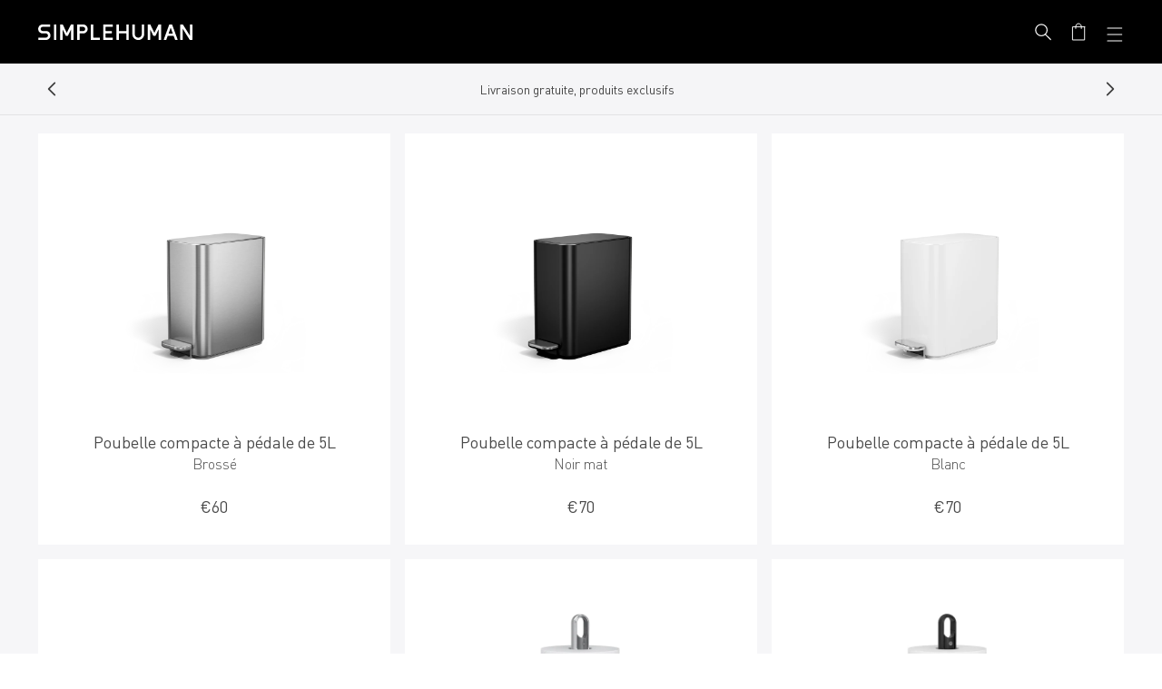

--- FILE ---
content_type: text/html; charset=utf-8
request_url: https://www.simplehuman.fr/collections/exclusives-ldp
body_size: 46802
content:
<!doctype html>
<html class="js" lang="fr">
  <head>
    
    



    

    
    
    <meta charset="utf-8">
    <meta http-equiv="X-UA-Compatible" content="IE=edge">
    <meta name="viewport" content="width=device-width, initial-scale=1, viewport-fit=cover">
    <meta name="theme-color" content="">
    <meta name="apple-mobile-web-app-capable" content="yes">
    <link rel="canonical" href="https://www.simplehuman.fr/collections/exclusives-ldp">

    
    

    

    
      
  <link rel="alternate" hreflang="en-US" href="https://www.simplehuman.com/collections/exclusives-ldp">
  <link rel="alternate" hreflang="en-CA" href="https://www.simplehuman.ca/collections/exclusives-ldp">
  <link rel="alternate" hreflang="fr-CA" href="https://www.simplehuman.ca/fr/collections/exclusives-ldp">
  <link rel="alternate" hreflang="en-GB" href="https://www.simplehuman.co.uk/collections/exclusives-ldp">
  <link rel="alternate" hreflang="ja-JP" href="https://www.simplehuman.co.jp/collections/exclusives-ldp">
  <link rel="alternate" hreflang="en-SG" href="https://www.simplehuman.com.sg/collections/exclusives-ldp">
  <link rel="alternate" hreflang="en-AU" href="https://www.simplehuman.com.au/collections/exclusives-ldp">


    
<link rel="icon" type="image/png" href="//www.simplehuman.fr/cdn/shop/files/SH-Favicon-Black.png?crop=center&height=32&v=1748395237&width=32"><link rel="preconnect" href="https://fonts.shopifycdn.com" crossorigin>

      <link rel="preload" href="//www.simplehuman.fr/cdn/shop/t/142/assets/DINPro_v2.woff2?v=141001330591342416981749321586" as="font" type="font/woff2" crossorigin>
      <link rel="preload" href="//www.simplehuman.fr/cdn/shop/t/142/assets/DINPro-Medium_v2.woff2?v=105847844439055203231749321592" as="font" type="font/woff2" crossorigin><title>exclusives-ldp
&ndash; Simplehuman</title><style>
      .section-header .preload-logo {
        position: absolute;
        top: 50%;
        left: 50%;
        transform: translate(-50%, -50%);
        opacity: 0;
      }

      @media (max-width: 1199px) {
        .section-header .header-wrapper {
          position: relative;
        }

      

        .section-header.has-animation .main-logo--mobile,
        .section-header.has-animation .header__icons {
          opacity: 0;
        }

        .section-header.has-animation .preload-logo {
          opacity: 1;
        }

        .section-header.no-animation .main-logo--mobile,
        .section-header.no-animation .header__icons {
          opacity: 1;
        }
      }
    </style>
<script type="application/ld+json">
    {
      "@context": "https://schema.org",
      "@type": "CollectionPage",
      "name": "exclusives-ldp",
      "description": "",
      "url": "https://www.simplehuman.fr/collections/exclusives-ldp",
      "mainEntity": {
        "@type": "ItemList",
        "numberOfItems": "4",
        "itemListElement": [{
            "@type": "ListItem",
            "position": 1,
            "item": {
              "@type": "Product",
              "name": "Poubelle compacte à  pédale de 5L",
              "url": "https://www.simplehuman.fr/products/small-slim-step-can-5l",
              "image": "https://www.simplehuman.fr/cdn/shop/files/CW2096_5L_slim_angled_brushed.png?v=1764000663&width=400",
              "offers": {
                "@type": "Offer",
                "price": "6000",
                "priceCurrency": "EUR",
                "availability": "https://schema.org/InStock"
              }
            }
          },
{
            "@type": "ListItem",
            "position": 2,
            "item": {
              "@type": "Product",
              "name": "PORTE ESSUIE-TOUT AVEC SPRAY",
              "url": "https://www.simplehuman.fr/products/paper-towel-pump",
              "image": "https://www.simplehuman.fr/cdn/shop/files/KT1196_7e3185f0-d4d3-4490-b1a2-73092dce1da1.png?v=1748983271&width=400",
              "offers": {
                "@type": "Offer",
                "price": "9000",
                "priceCurrency": "EUR",
                "availability": "https://schema.org/InStock"
              }
            }
          },
{
            "@type": "ListItem",
            "position": 3,
            "item": {
              "@type": "Product",
              "name": "POUBELLE DE RECYCLAGE À PÉDALE",
              "url": "https://www.simplehuman.fr/products/step-recycler-58l",
              "image": "https://www.simplehuman.fr/cdn/shop/files/CW2116-gallery-1_4a26934f-d81d-4777-8d2e-b16eff3715e8.png?v=1764760588&width=400",
              "offers": {
                "@type": "Offer",
                "price": "25000",
                "priceCurrency": "EUR",
                "availability": "https://schema.org/InStock"
              }
            }
          },
{
            "@type": "ListItem",
            "position": 4,
            "item": {
              "@type": "Product",
              "name": "poubelle rectangulaire à  capteur 58 L",
              "url": "https://www.simplehuman.fr/products/58l-sensor-can",
              "image": "https://www.simplehuman.fr/cdn/shop/files/ST2047_Gallery_1_1e193512-47b0-4c4d-a1c0-2f9c0af19d54.png?v=1748986029&width=400",
              "offers": {
                "@type": "Offer",
                "price": "32000",
                "priceCurrency": "EUR",
                "availability": "https://schema.org/InStock"
              }
            }
          }
]
    }
  </script><script src="https://cdn.shopify.com/s/files/1/2804/6630/files/cozy_redirect.js?v=1727556483" defer></script><meta name="google-site-verification" content="_uKfYxGb-pTwtc9xW1BIH04EGX5D613X3imcrKdspIg"><meta name="facebook-domain-verification" content="29b74utqben135bdyf5htfvy0q218w">

    


<meta property="og:site_name" content="Simplehuman EU">
<meta property="og:url" content="https://www.simplehuman.fr/collections/exclusives-ldp">
<meta property="og:title" content="exclusives-ldp">
<meta property="og:type" content="website">
<meta property="og:description" content="Nous concevons les outils pour aider les gens à devenir plus efficaces. Nous développons des technologies innovantes qui permettent de simplifie. Nous fabriquons seulement des produits que nous utilisons et que nous sommes fiers de partager avec nos amis et notre famille.">


<meta name="twitter:site" content="@https://x.com/simplehuman">
<meta name="twitter:card" content="summary_large_image">
<meta name="twitter:title" content="exclusives-ldp">
<meta name="twitter:description" content="Nous concevons les outils pour aider les gens à devenir plus efficaces. Nous développons des technologies innovantes qui permettent de simplifie. Nous fabriquons seulement des produits que nous utilisons et que nous sommes fiers de partager avec nos amis et notre famille.">

<script src="//www.simplehuman.fr/cdn/shop/t/142/assets/constants.js?v=125461107853768835091749321588" defer="defer"></script>
    <script src="//www.simplehuman.fr/cdn/shop/t/142/assets/pubsub.js?v=158357773527763999511749321598" defer="defer"></script>
    <script src="//www.simplehuman.fr/cdn/shop/t/142/assets/global.js?v=46898101982449116701762554547" defer="defer"></script>
    <script src="//www.simplehuman.fr/cdn/shop/t/142/assets/swiper.min.js?v=61832341607625072331762554563" defer="defer"></script>
    <!-- <script src="//www.simplehuman.fr/cdn/shop/t/142/assets/aos.js?10072" defer="defer"></script> -->
    <script src="//www.simplehuman.fr/cdn/shop/t/142/assets/details-disclosure.js?v=13653116266235556501749321588" defer="defer"></script>
    <script src="//www.simplehuman.fr/cdn/shop/t/142/assets/details-modal.js?v=58432600220872397911760990575" defer="defer"></script>
    <script src="//www.simplehuman.fr/cdn/shop/t/142/assets/search-form.js?v=133129549252120666541749321592" defer="defer"></script><script src="//www.simplehuman.fr/cdn/shop/t/142/assets/gsap.min.js?v=117682502068894297391749321587" defer="defer"></script>
      
      <script src="//www.simplehuman.fr/cdn/shop/t/142/assets/scroll-animations.js?v=132975376506449414001749321591" defer="defer"></script>
      <script src="//www.simplehuman.fr/cdn/shop/t/142/assets/hover-animations.js?v=166401347615867047671749321588" defer="defer"></script>
      <!-- <script src="//www.simplehuman.fr/cdn/shop/t/142/assets/animations.js?v=88693664871331136111749321595" defer="defer"></script> --><script src="//www.simplehuman.fr/cdn/shop/t/142/assets/aws-amplify.min.js?v=50680611092771576131760990569" defer="defer"></script>
    <script src="//www.simplehuman.fr/cdn/shop/t/142/assets/parse-phone-number.min.js?v=36997638638685030151760990572" defer="defer"></script>
    <script src="//www.simplehuman.fr/cdn/shop/t/142/assets/modal-window.js?v=158677584140242166231760990570" defer="defer"></script>

    <script>window.performance && window.performance.mark && window.performance.mark('shopify.content_for_header.start');</script><meta name="google-site-verification" content="Nql_DZ_fTzk_kyhi2QjtIevDoUIQEiAO46giGSq5TIU">
<meta id="shopify-digital-wallet" name="shopify-digital-wallet" content="/12442861632/digital_wallets/dialog">
<meta name="shopify-checkout-api-token" content="1f965e81da753a8f7eb37a34497b5a5b">
<meta id="in-context-paypal-metadata" data-shop-id="12442861632" data-venmo-supported="false" data-environment="production" data-locale="fr_FR" data-paypal-v4="true" data-currency="EUR">
<link rel="alternate" type="application/atom+xml" title="Feed" href="/collections/exclusives-ldp.atom" />
<link rel="alternate" hreflang="x-default" href="https://www.simplehuman.fr/collections/exclusives-ldp">
<link rel="alternate" hreflang="de-DE" href="https://www.simplehuman.de/collections/exclusives-ldp">
<link rel="alternate" hreflang="es-ES" href="https://www.simplehuman.es/collections/exclusives-ldp">
<link rel="alternate" hreflang="en-PL" href="https://www.simplehuman.eu/collections/exclusives-ldp">
<link rel="alternate" hreflang="en-BE" href="https://www.simplehuman.eu/collections/exclusives-ldp">
<link rel="alternate" hreflang="en-LU" href="https://www.simplehuman.eu/collections/exclusives-ldp">
<link rel="alternate" hreflang="en-AT" href="https://www.simplehuman.eu/collections/exclusives-ldp">
<link rel="alternate" hreflang="en-DK" href="https://www.simplehuman.eu/collections/exclusives-ldp">
<link rel="alternate" hreflang="en-CZ" href="https://www.simplehuman.eu/collections/exclusives-ldp">
<link rel="alternate" hreflang="en-BG" href="https://www.simplehuman.eu/collections/exclusives-ldp">
<link rel="alternate" hreflang="en-EE" href="https://www.simplehuman.eu/collections/exclusives-ldp">
<link rel="alternate" hreflang="en-FI" href="https://www.simplehuman.eu/collections/exclusives-ldp">
<link rel="alternate" hreflang="en-GR" href="https://www.simplehuman.eu/collections/exclusives-ldp">
<link rel="alternate" hreflang="en-HU" href="https://www.simplehuman.eu/collections/exclusives-ldp">
<link rel="alternate" hreflang="en-HR" href="https://www.simplehuman.eu/collections/exclusives-ldp">
<link rel="alternate" hreflang="en-LV" href="https://www.simplehuman.eu/collections/exclusives-ldp">
<link rel="alternate" hreflang="en-LT" href="https://www.simplehuman.eu/collections/exclusives-ldp">
<link rel="alternate" hreflang="en-PT" href="https://www.simplehuman.eu/collections/exclusives-ldp">
<link rel="alternate" hreflang="en-RO" href="https://www.simplehuman.eu/collections/exclusives-ldp">
<link rel="alternate" hreflang="en-SK" href="https://www.simplehuman.eu/collections/exclusives-ldp">
<link rel="alternate" hreflang="en-SI" href="https://www.simplehuman.eu/collections/exclusives-ldp">
<link rel="alternate" hreflang="en-SE" href="https://www.simplehuman.eu/collections/exclusives-ldp">
<link rel="alternate" hreflang="fr-FR" href="https://www.simplehuman.fr/collections/exclusives-ldp">
<link rel="alternate" hreflang="it-IT" href="https://www.simplehuman.it/collections/exclusives-ldp">
<link rel="alternate" hreflang="nl-NL" href="https://www.simplehuman.nl/collections/exclusives-ldp">
<link rel="alternate" type="application/json+oembed" href="https://www.simplehuman.fr/collections/exclusives-ldp.oembed">
<script async="async" src="/checkouts/internal/preloads.js?locale=fr-FR"></script>
<script id="apple-pay-shop-capabilities" type="application/json">{"shopId":12442861632,"countryCode":"US","currencyCode":"EUR","merchantCapabilities":["supports3DS"],"merchantId":"gid:\/\/shopify\/Shop\/12442861632","merchantName":"Simplehuman EU","requiredBillingContactFields":["postalAddress","email","phone"],"requiredShippingContactFields":["postalAddress","email","phone"],"shippingType":"shipping","supportedNetworks":["visa","masterCard","amex","discover","elo","jcb"],"total":{"type":"pending","label":"Simplehuman EU","amount":"1.00"},"shopifyPaymentsEnabled":true,"supportsSubscriptions":true}</script>
<script id="shopify-features" type="application/json">{"accessToken":"1f965e81da753a8f7eb37a34497b5a5b","betas":["rich-media-storefront-analytics"],"domain":"www.simplehuman.fr","predictiveSearch":true,"shopId":12442861632,"locale":"fr"}</script>
<script>var Shopify = Shopify || {};
Shopify.shop = "simplehuman-eu.myshopify.com";
Shopify.locale = "fr";
Shopify.currency = {"active":"EUR","rate":"1.0"};
Shopify.country = "FR";
Shopify.theme = {"name":"Theme Engine 2.0 - EU - PROD","id":180060225913,"schema_name":"Dawn","schema_version":"15.2.0","theme_store_id":null,"role":"main"};
Shopify.theme.handle = "null";
Shopify.theme.style = {"id":null,"handle":null};
Shopify.cdnHost = "www.simplehuman.fr/cdn";
Shopify.routes = Shopify.routes || {};
Shopify.routes.root = "/";</script>
<script type="module">!function(o){(o.Shopify=o.Shopify||{}).modules=!0}(window);</script>
<script>!function(o){function n(){var o=[];function n(){o.push(Array.prototype.slice.apply(arguments))}return n.q=o,n}var t=o.Shopify=o.Shopify||{};t.loadFeatures=n(),t.autoloadFeatures=n()}(window);</script>
<script id="shop-js-analytics" type="application/json">{"pageType":"collection"}</script>
<script defer="defer" async type="module" src="//www.simplehuman.fr/cdn/shopifycloud/shop-js/modules/v2/client.init-shop-cart-sync_XvpUV7qp.fr.esm.js"></script>
<script defer="defer" async type="module" src="//www.simplehuman.fr/cdn/shopifycloud/shop-js/modules/v2/chunk.common_C2xzKNNs.esm.js"></script>
<script type="module">
  await import("//www.simplehuman.fr/cdn/shopifycloud/shop-js/modules/v2/client.init-shop-cart-sync_XvpUV7qp.fr.esm.js");
await import("//www.simplehuman.fr/cdn/shopifycloud/shop-js/modules/v2/chunk.common_C2xzKNNs.esm.js");

  window.Shopify.SignInWithShop?.initShopCartSync?.({"fedCMEnabled":true,"windoidEnabled":true});

</script>
<script>(function() {
  var isLoaded = false;
  function asyncLoad() {
    if (isLoaded) return;
    isLoaded = true;
    var urls = ["https:\/\/cdn-loyalty.yotpo.com\/loader\/IKYiTaxfbRQGxOAAf0lBHg.js?shop=simplehuman-eu.myshopify.com","https:\/\/d1hcrjcdtouu7e.cloudfront.net\/js\/gdpr_cookie_consent.min.js?shop=simplehuman-eu.myshopify.com"];
    for (var i = 0; i < urls.length; i++) {
      var s = document.createElement('script');
      s.type = 'text/javascript';
      s.async = true;
      s.src = urls[i];
      var x = document.getElementsByTagName('script')[0];
      x.parentNode.insertBefore(s, x);
    }
  };
  if(window.attachEvent) {
    window.attachEvent('onload', asyncLoad);
  } else {
    window.addEventListener('load', asyncLoad, false);
  }
})();</script>
<script id="__st">var __st={"a":12442861632,"offset":3600,"reqid":"539257a2-0489-4311-abe3-cd4404679bb2-1768793294","pageurl":"www.simplehuman.fr\/collections\/exclusives-ldp","u":"430370428121","p":"collection","rtyp":"collection","rid":270534737984};</script>
<script>window.ShopifyPaypalV4VisibilityTracking = true;</script>
<script id="form-persister">!function(){'use strict';const t='contact',e='new_comment',n=[[t,t],['blogs',e],['comments',e],[t,'customer']],o='password',r='form_key',c=['recaptcha-v3-token','g-recaptcha-response','h-captcha-response',o],s=()=>{try{return window.sessionStorage}catch{return}},i='__shopify_v',u=t=>t.elements[r],a=function(){const t=[...n].map((([t,e])=>`form[action*='/${t}']:not([data-nocaptcha='true']) input[name='form_type'][value='${e}']`)).join(',');var e;return e=t,()=>e?[...document.querySelectorAll(e)].map((t=>t.form)):[]}();function m(t){const e=u(t);a().includes(t)&&(!e||!e.value)&&function(t){try{if(!s())return;!function(t){const e=s();if(!e)return;const n=u(t);if(!n)return;const o=n.value;o&&e.removeItem(o)}(t);const e=Array.from(Array(32),(()=>Math.random().toString(36)[2])).join('');!function(t,e){u(t)||t.append(Object.assign(document.createElement('input'),{type:'hidden',name:r})),t.elements[r].value=e}(t,e),function(t,e){const n=s();if(!n)return;const r=[...t.querySelectorAll(`input[type='${o}']`)].map((({name:t})=>t)),u=[...c,...r],a={};for(const[o,c]of new FormData(t).entries())u.includes(o)||(a[o]=c);n.setItem(e,JSON.stringify({[i]:1,action:t.action,data:a}))}(t,e)}catch(e){console.error('failed to persist form',e)}}(t)}const f=t=>{if('true'===t.dataset.persistBound)return;const e=function(t,e){const n=function(t){return'function'==typeof t.submit?t.submit:HTMLFormElement.prototype.submit}(t).bind(t);return function(){let t;return()=>{t||(t=!0,(()=>{try{e(),n()}catch(t){(t=>{console.error('form submit failed',t)})(t)}})(),setTimeout((()=>t=!1),250))}}()}(t,(()=>{m(t)}));!function(t,e){if('function'==typeof t.submit&&'function'==typeof e)try{t.submit=e}catch{}}(t,e),t.addEventListener('submit',(t=>{t.preventDefault(),e()})),t.dataset.persistBound='true'};!function(){function t(t){const e=(t=>{const e=t.target;return e instanceof HTMLFormElement?e:e&&e.form})(t);e&&m(e)}document.addEventListener('submit',t),document.addEventListener('DOMContentLoaded',(()=>{const e=a();for(const t of e)f(t);var n;n=document.body,new window.MutationObserver((t=>{for(const e of t)if('childList'===e.type&&e.addedNodes.length)for(const t of e.addedNodes)1===t.nodeType&&'FORM'===t.tagName&&a().includes(t)&&f(t)})).observe(n,{childList:!0,subtree:!0,attributes:!1}),document.removeEventListener('submit',t)}))}()}();</script>
<script integrity="sha256-4kQ18oKyAcykRKYeNunJcIwy7WH5gtpwJnB7kiuLZ1E=" data-source-attribution="shopify.loadfeatures" defer="defer" src="//www.simplehuman.fr/cdn/shopifycloud/storefront/assets/storefront/load_feature-a0a9edcb.js" crossorigin="anonymous"></script>
<script data-source-attribution="shopify.dynamic_checkout.dynamic.init">var Shopify=Shopify||{};Shopify.PaymentButton=Shopify.PaymentButton||{isStorefrontPortableWallets:!0,init:function(){window.Shopify.PaymentButton.init=function(){};var t=document.createElement("script");t.src="https://www.simplehuman.fr/cdn/shopifycloud/portable-wallets/latest/portable-wallets.fr.js",t.type="module",document.head.appendChild(t)}};
</script>
<script data-source-attribution="shopify.dynamic_checkout.buyer_consent">
  function portableWalletsHideBuyerConsent(e){var t=document.getElementById("shopify-buyer-consent"),n=document.getElementById("shopify-subscription-policy-button");t&&n&&(t.classList.add("hidden"),t.setAttribute("aria-hidden","true"),n.removeEventListener("click",e))}function portableWalletsShowBuyerConsent(e){var t=document.getElementById("shopify-buyer-consent"),n=document.getElementById("shopify-subscription-policy-button");t&&n&&(t.classList.remove("hidden"),t.removeAttribute("aria-hidden"),n.addEventListener("click",e))}window.Shopify?.PaymentButton&&(window.Shopify.PaymentButton.hideBuyerConsent=portableWalletsHideBuyerConsent,window.Shopify.PaymentButton.showBuyerConsent=portableWalletsShowBuyerConsent);
</script>
<script data-source-attribution="shopify.dynamic_checkout.cart.bootstrap">document.addEventListener("DOMContentLoaded",(function(){function t(){return document.querySelector("shopify-accelerated-checkout-cart, shopify-accelerated-checkout")}if(t())Shopify.PaymentButton.init();else{new MutationObserver((function(e,n){t()&&(Shopify.PaymentButton.init(),n.disconnect())})).observe(document.body,{childList:!0,subtree:!0})}}));
</script>
<link id="shopify-accelerated-checkout-styles" rel="stylesheet" media="screen" href="https://www.simplehuman.fr/cdn/shopifycloud/portable-wallets/latest/accelerated-checkout-backwards-compat.css" crossorigin="anonymous">
<style id="shopify-accelerated-checkout-cart">
        #shopify-buyer-consent {
  margin-top: 1em;
  display: inline-block;
  width: 100%;
}

#shopify-buyer-consent.hidden {
  display: none;
}

#shopify-subscription-policy-button {
  background: none;
  border: none;
  padding: 0;
  text-decoration: underline;
  font-size: inherit;
  cursor: pointer;
}

#shopify-subscription-policy-button::before {
  box-shadow: none;
}

      </style>
<script id="sections-script" data-sections="header" defer="defer" src="//www.simplehuman.fr/cdn/shop/t/142/compiled_assets/scripts.js?10072"></script>
<script>window.performance && window.performance.mark && window.performance.mark('shopify.content_for_header.end');</script>


    <style data-shopify>
      @font-face {
        font-family: DINPro;
        src: url('//www.simplehuman.fr/cdn/shop/t/142/assets/DINPro_v2.woff2?v=141001330591342416981749321586') format('woff2'), url('//www.simplehuman.fr/cdn/shop/t/142/assets/DINPro_v2.woff?v=139045860229013867831749321596') format('woff');
        font-weight: normal;
        font-style: normal;
        font-display: swap;
      }
      @font-face {
        font-family: DINPro-Light;
        src: url('//www.simplehuman.fr/cdn/shop/t/142/assets/DINPro-Light_v2.woff2?v=91178697012022602241749321590') format('woff2'), url('//www.simplehuman.fr/cdn/shop/t/142/assets/DINPro-Light_v2.woff?v=33182341378235787111749321588') format('woff');
        font-weight: normal;
        font-style: normal;
        font-display: swap;
      }
      @font-face {
        font-family: DINPro-Medium;
        src: url('//www.simplehuman.fr/cdn/shop/t/142/assets/DINPro-Medium_v2.woff2?v=105847844439055203231749321592') format('woff2'), url('//www.simplehuman.fr/cdn/shop/t/142/assets/DINPro-Medium_v2.woff?v=179362293412084888421749321591') format('woff');
        font-weight: normal;
        font-style: normal;
        font-display: swap;
      }
      @font-face {
        font-family: DINPro-Bold;
        src: url('//www.simplehuman.fr/cdn/shop/t/142/assets/DINPro-Bold_v2.woff2?v=10776222322681742001749321588') format('woff2'), url('//www.simplehuman.fr/cdn/shop/t/142/assets/DINPro-Bold_v2.woff?v=62108535644256085671749321587') format('woff');
        font-weight: normal;
        font-style: normal;
        font-display: swap;
      }

      @font-face {
  font-family: Lato;
  font-weight: 300;
  font-style: normal;
  font-display: optional;
  src: url("//www.simplehuman.fr/cdn/fonts/lato/lato_n3.a7080ececf6191f1dd5b0cb021691ca9b855c876.woff2") format("woff2"),
       url("//www.simplehuman.fr/cdn/fonts/lato/lato_n3.61e34b2ff7341f66543eb08e8c47eef9e1cde558.woff") format("woff");
}

      @font-face {
  font-family: Lato;
  font-weight: 700;
  font-style: normal;
  font-display: optional;
  src: url("//www.simplehuman.fr/cdn/fonts/lato/lato_n7.900f219bc7337bc57a7a2151983f0a4a4d9d5dcf.woff2") format("woff2"),
       url("//www.simplehuman.fr/cdn/fonts/lato/lato_n7.a55c60751adcc35be7c4f8a0313f9698598612ee.woff") format("woff");
}

      @font-face {
  font-family: Lato;
  font-weight: 300;
  font-style: italic;
  font-display: optional;
  src: url("//www.simplehuman.fr/cdn/fonts/lato/lato_i3.d6f478a3beb94baebd09d08550010692d0969f6e.woff2") format("woff2"),
       url("//www.simplehuman.fr/cdn/fonts/lato/lato_i3.881ba892942c15b0c0c25c0b311d6481b5311015.woff") format("woff");
}

      @font-face {
  font-family: Lato;
  font-weight: 700;
  font-style: italic;
  font-display: optional;
  src: url("//www.simplehuman.fr/cdn/fonts/lato/lato_i7.16ba75868b37083a879b8dd9f2be44e067dfbf92.woff2") format("woff2"),
       url("//www.simplehuman.fr/cdn/fonts/lato/lato_i7.4c07c2b3b7e64ab516aa2f2081d2bb0366b9dce8.woff") format("woff");
}

      @font-face {
  font-family: Lato;
  font-weight: 400;
  font-style: normal;
  font-display: optional;
  src: url("//www.simplehuman.fr/cdn/fonts/lato/lato_n4.c3b93d431f0091c8be23185e15c9d1fee1e971c5.woff2") format("woff2"),
       url("//www.simplehuman.fr/cdn/fonts/lato/lato_n4.d5c00c781efb195594fd2fd4ad04f7882949e327.woff") format("woff");
}


      
        :root,
        .color-scheme-1 {
          --color-background: 255,255,255;
        
          --gradient-background: #ffffff;
        

        

        --color-foreground: 0,0,0;
        --color-background-contrast: 191,191,191;
        --color-shadow: 0,0,0;
        --color-button: 43,190,216;
        --color-button-text: 255,255,255;
        --color-secondary-button: 255,255,255;
        --color-secondary-button-text: 0,0,0;
        --color-link: 0,0,0;
        --color-badge-foreground: 0,0,0;
        --color-badge-background: 255,255,255;
        --color-badge-border: 0,0,0;
        --payment-terms-background-color: rgb(255 255 255);
      }
      
        
        .color-scheme-2 {
          --color-background: 245,245,247;
        
          --gradient-background: #f5f5f7;
        

        

        --color-foreground: 18,18,18;
        --color-background-contrast: 174,174,190;
        --color-shadow: 18,18,18;
        --color-button: 18,18,18;
        --color-button-text: 243,243,243;
        --color-secondary-button: 245,245,247;
        --color-secondary-button-text: 18,18,18;
        --color-link: 18,18,18;
        --color-badge-foreground: 18,18,18;
        --color-badge-background: 245,245,247;
        --color-badge-border: 18,18,18;
        --payment-terms-background-color: rgb(245 245 247);
      }
      
        
        .color-scheme-3 {
          --color-background: 0,0,0;
        
          --gradient-background: rgba(0, 0, 0, .8);
        

        

        --color-foreground: 255,255,255;
        --color-background-contrast: 128,128,128;
        --color-shadow: 18,18,18;
        --color-button: 255,255,255;
        --color-button-text: 0,0,0;
        --color-secondary-button: 0,0,0;
        --color-secondary-button-text: 255,255,255;
        --color-link: 255,255,255;
        --color-badge-foreground: 255,255,255;
        --color-badge-background: 0,0,0;
        --color-badge-border: 255,255,255;
        --payment-terms-background-color: rgb(0 0 0);
      }
      
        
        .color-scheme-4 {
          --color-background: 0,0,0;
        
          --gradient-background: #000000;
        

        

        --color-foreground: 255,255,255;
        --color-background-contrast: 128,128,128;
        --color-shadow: 18,18,18;
        --color-button: 255,255,255;
        --color-button-text: 18,18,18;
        --color-secondary-button: 0,0,0;
        --color-secondary-button-text: 255,255,255;
        --color-link: 255,255,255;
        --color-badge-foreground: 255,255,255;
        --color-badge-background: 0,0,0;
        --color-badge-border: 255,255,255;
        --payment-terms-background-color: rgb(0 0 0);
      }
      
        
        .color-scheme-5 {
          --color-background: 51,79,180;
        
          --gradient-background: #334fb4;
        

        

        --color-foreground: 255,255,255;
        --color-background-contrast: 23,35,81;
        --color-shadow: 51,79,180;
        --color-button: 255,255,255;
        --color-button-text: 51,79,180;
        --color-secondary-button: 51,79,180;
        --color-secondary-button-text: 255,255,255;
        --color-link: 255,255,255;
        --color-badge-foreground: 255,255,255;
        --color-badge-background: 51,79,180;
        --color-badge-border: 255,255,255;
        --payment-terms-background-color: rgb(51 79 180);
      }
      
        
        .color-scheme-9b23090c-07d5-4aa9-9572-6714ca78e235 {
          --color-background: 245,245,247;
        
          --gradient-background: #f5f5f7;
        

        

        --color-foreground: 0,0,0;
        --color-background-contrast: 174,174,190;
        --color-shadow: 0,0,0;
        --color-button: 193,204,37;
        --color-button-text: 255,255,255;
        --color-secondary-button: 245,245,247;
        --color-secondary-button-text: 0,0,0;
        --color-link: 0,0,0;
        --color-badge-foreground: 0,0,0;
        --color-badge-background: 245,245,247;
        --color-badge-border: 0,0,0;
        --payment-terms-background-color: rgb(245 245 247);
      }
      
        
        .color-scheme-ab347452-6369-4c07-ad1a-016ff4cbc80e {
          --color-background: 29,29,31;
        
          --gradient-background: #1d1d1f;
        

        

        --color-foreground: 153,153,153;
        --color-background-contrast: 41,41,44;
        --color-shadow: 0,0,0;
        --color-button: 43,190,216;
        --color-button-text: 255,255,255;
        --color-secondary-button: 29,29,31;
        --color-secondary-button-text: 29,29,31;
        --color-link: 29,29,31;
        --color-badge-foreground: 153,153,153;
        --color-badge-background: 29,29,31;
        --color-badge-border: 153,153,153;
        --payment-terms-background-color: rgb(29 29 31);
      }
      

      body, .color-scheme-1, .color-scheme-2, .color-scheme-3, .color-scheme-4, .color-scheme-5, .color-scheme-9b23090c-07d5-4aa9-9572-6714ca78e235, .color-scheme-ab347452-6369-4c07-ad1a-016ff4cbc80e {
        color: rgba(var(--color-foreground), 0.75);
        background-color: rgb(var(--color-background));
      }

      :root {
        --font-body-family: DINPro, Lato, sans-serif;
        --font-body-style: normal;
        --font-body-weight: 300;
        --font-body-weight-bold: 600;

        --font-heading-family: DINPro, Lato, sans-serif;
        --font-heading-style: normal;
        --font-heading-weight: 400;

        --font-body-scale: 1.0;
        --font-heading-scale: 1.0;

        --font-pdp-title-font-size: 30px;
        --font-pdp-title-font-size--tablet: 3vw;
        --font-pdp-title-font-size--mobile: 21px;
        --font-pdp-heading-font-size: 20px;
        --font-pdp-heading-font-size--tablet: 2vw;
        --font-pdp-heading-font-size--mobile: 15px;
        --font-pdp-body-font-size: 15px;
        --font-pdp-body-font-size--tablet: 15px;
        --font-pdp-body-font-size--mobile: 15px;
        --font-pdp-button-font-size: 24px;
        --font-pdp-button-font-size--tablet: 24px;
        --font-pdp-button-font-size--mobile: 18px;

        --media-padding: px;
        --media-border-opacity: 0.05;
        --media-border-width: 0px;
        --media-radius: 0px;
        --media-shadow-opacity: 0.0;
        --media-shadow-horizontal-offset: 0px;
        --media-shadow-vertical-offset: 4px;
        --media-shadow-blur-radius: 5px;
        --media-shadow-visible: 0;

        --page-width: 144rem;
        --page-width-margin: 0rem;

        --product-card-image-padding: 0.0rem;
        --product-card-corner-radius: 0.0rem;
        --product-card-text-alignment: left;
        --product-card-border-width: 0.0rem;
        --product-card-border-opacity: 0.1;
        --product-card-shadow-opacity: 0.0;
        --product-card-shadow-visible: 0;
        --product-card-shadow-horizontal-offset: 0.0rem;
        --product-card-shadow-vertical-offset: 0.4rem;
        --product-card-shadow-blur-radius: 0.5rem;

        --collection-card-image-padding: 0.0rem;
        --collection-card-corner-radius: 0.0rem;
        --collection-card-text-alignment: left;
        --collection-card-border-width: 0.0rem;
        --collection-card-border-opacity: 0.1;
        --collection-card-shadow-opacity: 0.0;
        --collection-card-shadow-visible: 0;
        --collection-card-shadow-horizontal-offset: 0.0rem;
        --collection-card-shadow-vertical-offset: 0.4rem;
        --collection-card-shadow-blur-radius: 0.5rem;

        --blog-card-image-padding: 0.0rem;
        --blog-card-corner-radius: 0.0rem;
        --blog-card-text-alignment: left;
        --blog-card-border-width: 0.0rem;
        --blog-card-border-opacity: 0.1;
        --blog-card-shadow-opacity: 0.0;
        --blog-card-shadow-visible: 0;
        --blog-card-shadow-horizontal-offset: 0.0rem;
        --blog-card-shadow-vertical-offset: 0.4rem;
        --blog-card-shadow-blur-radius: 0.5rem;

        --badge-corner-radius: 4.0rem;

        --popup-border-width: 1px;
        --popup-border-opacity: 0.1;
        --popup-corner-radius: 0px;
        --popup-shadow-opacity: 0.05;
        --popup-shadow-horizontal-offset: 0px;
        --popup-shadow-vertical-offset: 4px;
        --popup-shadow-blur-radius: 5px;

        --drawer-border-width: 1px;
        --drawer-border-opacity: 0.1;
        --drawer-shadow-opacity: 0.0;
        --drawer-shadow-horizontal-offset: 0px;
        --drawer-shadow-vertical-offset: 4px;
        --drawer-shadow-blur-radius: 5px;

        --spacing-sections-desktop: 0px;
        --spacing-sections-mobile: 0px;

        --grid-desktop-vertical-spacing: 8px;
        --grid-desktop-horizontal-spacing: 8px;
        --grid-mobile-vertical-spacing: 4px;
        --grid-mobile-horizontal-spacing: 4px;

        --text-boxes-border-opacity: 0.1;
        --text-boxes-border-width: 0px;
        --text-boxes-radius: 0px;
        --text-boxes-shadow-opacity: 0.0;
        --text-boxes-shadow-visible: 0;
        --text-boxes-shadow-horizontal-offset: 0px;
        --text-boxes-shadow-vertical-offset: 4px;
        --text-boxes-shadow-blur-radius: 5px;

        --buttons-radius: 2px;
        --buttons-radius-outset: 3px;
        --buttons-border-width: 1px;
        --buttons-border-opacity: 1.0;
        --buttons-shadow-opacity: 0.0;
        --buttons-shadow-visible: 0;
        --buttons-shadow-horizontal-offset: 0px;
        --buttons-shadow-vertical-offset: 4px;
        --buttons-shadow-blur-radius: 5px;
        --buttons-border-offset: 0.3px;

        --inputs-radius: 2px;
        --inputs-border-width: 1px;
        --inputs-border-opacity: 0.55;
        --inputs-shadow-opacity: 0.0;
        --inputs-shadow-horizontal-offset: 0px;
        --inputs-margin-offset: 0px;
        --inputs-shadow-vertical-offset: 4px;
        --inputs-shadow-blur-radius: 5px;
        --inputs-radius-outset: 3px;

        --variant-pills-radius: 2px;
        --variant-pills-border-width: 1px;
        --variant-pills-border-opacity: 0.55;
        --variant-pills-shadow-opacity: 0.0;
        --variant-pills-shadow-horizontal-offset: 0px;
        --variant-pills-shadow-vertical-offset: 4px;
        --variant-pills-shadow-blur-radius: 5px;

        --color-blue: #3F68CF;
        --color-light-blue: #2bbed8;
        --color-gray: #979797;
        --color-grey: #979797;
        --color-budda-gold: #b4bd00;
        --color-light-green: #a3c300;
        --color-green: #c1cd23;
        --color-light-gray: #cacaca;
        --color-light-gray-text: #555555;
        --color-purple: #a87cb9;
        --color-purple-bright: #561CDE;
        --color-dark-grey: #4a4a4a;
        --color-light-grey: #cacaca;
        --color-brushed-grey: #f6f6f8;
        --color-light-grey-f5f5f5: #f6f6f8;
        --color-off-white: #f6f6f8;
        --color-gray98: #fafafa;
        --color-orange: #ffa400;
        --color-white: #ffffff;
        --color-near-black: #1c1c1c;
        --color-black: #000000;
        --color-black-1f1f1f: #1f1f1f;
        --color-red: #ed1d25;
        --color-warmer-red: #e91c3f;
      }

      *,
      *::before,
      *::after {
        box-sizing: inherit;
      }

      html {
        box-sizing: border-box;
        font-size: calc(var(--font-body-scale) * 62.5%);
        height: 100%;
      }

      body {
        display: grid;
        grid-template-rows: auto auto 1fr auto;
        grid-template-columns: 100%;
        min-height: 100%;
        margin: 0;
        font-size: 1.5rem;
        line-height: calc(1 + 0.8 / var(--font-body-scale));
        font-family: var(--font-body-family);
        font-style: var(--font-body-style);
        font-weight: var(--font-body-weight);
        -webkit-font-smoothing: antialiased;
        -moz-osx-font-smoothing: grayscale;
      }

      @media screen and (min-width: 750px) {
        body {
          font-size: 1.6rem;
        }
      }

      @media screen and (min-width: 820px) {
        #MainContent {
          min-height: calc(100vh - 490px);
        }
      }
    </style>

    <link href="//www.simplehuman.fr/cdn/shop/t/142/assets/tailwind.min.css?v=16570545863912314441763675401" rel="stylesheet" type="text/css" media="all" />
    <link href="//www.simplehuman.fr/cdn/shop/t/142/assets/base.css?v=154289585364146093931762554527" rel="stylesheet" type="text/css" media="all" />

    
      <link rel="stylesheet" href="//www.simplehuman.fr/cdn/shop/t/142/assets/font-awesome.css?v=25241439869683984731749321591" media="print" onload="this.media='all'">
    
    <link rel="stylesheet" href="//www.simplehuman.fr/cdn/shop/t/142/assets/swiper.min.css?v=113495007303684348401749321590" media="print" onload="this.media='all'">
    <link rel="stylesheet" href="//www.simplehuman.fr/cdn/shop/t/142/assets/brand.css?v=169300715904569958091760990568" media="print" onload="this.media='all'">
    <link rel="stylesheet" href="//www.simplehuman.fr/cdn/shop/t/142/assets/custom.css?v=10934274382455810961765820695" media="print" onload="this.media='all'">
    
    <link rel="stylesheet" href="//www.simplehuman.fr/cdn/shop/t/142/assets/component-cart-items.css?v=92561193265227747661762554529" media="print" onload="this.media='all'"><link href="//www.simplehuman.fr/cdn/shop/t/142/assets/component-cart-drawer.css?v=109254635949939089791749321590" rel="stylesheet" type="text/css" media="all" />
      <link href="//www.simplehuman.fr/cdn/shop/t/142/assets/component-cart.css?v=7114222241051582681749321593" rel="stylesheet" type="text/css" media="all" />
      <link href="//www.simplehuman.fr/cdn/shop/t/142/assets/component-totals.css?v=60240910463215937001749321593" rel="stylesheet" type="text/css" media="all" />
      <link href="//www.simplehuman.fr/cdn/shop/t/142/assets/component-price.css?v=86492900545307355601749321592" rel="stylesheet" type="text/css" media="all" />
      <link href="//www.simplehuman.fr/cdn/shop/t/142/assets/component-discounts.css?v=152760482443307489271749321588" rel="stylesheet" type="text/css" media="all" />

    
    
    
    
    
    
    
    
    
<link href="//www.simplehuman.fr/cdn/shop/t/142/assets/component-localization-form.css?v=170315343355214948141749321597" rel="stylesheet" type="text/css" media="all" />
      <script src="//www.simplehuman.fr/cdn/shop/t/142/assets/localization-form.js?v=144176611646395275351749321589" defer="defer"></script><link
        rel="stylesheet"
        href="//www.simplehuman.fr/cdn/shop/t/142/assets/component-predictive-search.css?v=166044563683161329311749321591"
        media="print"
        onload="this.media='all'"
      ><script>
      if (Shopify.designMode) {
        document.documentElement.classList.add('shopify-design-mode');
      }
    </script>

    
<!-- Google Tag Manager -->
<script>
  (function (w, d, s, l, i) {
    w[l] = w[l] || [];
    w[l].push({ 'gtm.start': new Date().getTime(), event: 'gtm.js' });
    var f = d.getElementsByTagName(s)[0],
      j = d.createElement(s),
      dl = l != 'dataLayer' ? '&l=' + l : '';
    j.async = true;
    j.src = 'https://www.googletagmanager.com/gtm.js?id=' + i + dl;
    f.parentNode.insertBefore(j, f);
  })(window, document, 'script', 'dataLayer', 'GTM-54CMB9K');
</script>
<!-- End Google Tag Manager -->

<script>
      document.documentElement.className = document.documentElement.className.replace('no-js', '');

      window.elementLoaded = function(element) {
        element.classList.add('AnimateOnLoad--preloaded');
      };

      window.triggerResize = function() {
        if (window.debouncedResize) {
          debouncedResize();
        }
      };

      window.theme = { shop_url: "https://www.simplehuman.fr", customer_id: "", customer_logged_in:false, moneyFormat:"€{{amount_with_comma_separator}}", enable_subscribe_checkbox:true, currency:"EUR", account_phone_number_required:true, enable_membership_logik:false, local_subfolder: "", translations: { register_form: { all_fields_required: "All fields are required.", invalid_verification_code: "Invalid verification code.", invalid_phone: "Invalid phone number.", password_requirements_all: "Password must be at least 8 characters and contain at least one number and one uppercase letter.", password_requirements_number: "Password must contain at least one number.", password_requirements_uppercase: "Password must contain at least one uppercase letter.", password_requirements_length: "Password must be at least 8 characters.", password_requirements_number_uppercase: "Password must contain at least one number and one uppercase letter.", password_requirements_number_only: "Password must contain at least one number.", password_requirements_uppercase_only: "Password must contain at least one uppercase letter." } }, forethought_ai_id: "", gorgias_chat_id_support: "01JK8S0PDC15454T16JP9FDGN0", gorgias_chat_id_product_questions: "", sh_api_domain: "api-v2.simplehuman.com", sh_webform_url: "https://api-v2.simplehuman.com/v1/shopify/webform-emea-v4/", sh_io_domain: 'api.v1.prod.aws.simplehuman.io', aws_cognito: { region: 'us-west-2', user_pool_id: 'us-west-2_5NKLi7vrQ',
user_pool_web_client_id: '2nc5qgt29ajge4f29cp88f0v8h' }, country_code: "FR",
login_title: "enter your password", login_sign_in: "sign in", phone_pattern: "^\+?(?:\d\s?){10,12}$", required_field: "This is a required field.", invalid_email: "Please enter a valid email address.", invalid_phone: "Invalid phone number.", invalid_verification_code: "Invalid verification code", invalid_password: "Must contain at least one number and one uppercase letter, and at least 8 or more characters.", savings_text: "savings", swatches_theme_url: "", swatches_updated_at: "1596587296", country_code: "FR",

carousels: {}, storefront_token: "", collection_scale: { product_image_scale_extra_large: "", product_image_scale_large: "", product_image_scale_medium_large: "", product_image_scale_medium: "", product_image_scale_small: "", product_image_scale_extra_small: "", }, yotpo_app_key: "", affirm_id: "", forethought_ai_id: "",
gorgias_chat_id_support: "01JK8S0PDC15454T16JP9FDGN0", gorgias_chat_id_product_questions: "", sh_api_domain: "api-v2.simplehuman.com", sh_webform_url: "https://api-v2.simplehuman.com/v1/shopify/webform-emea-v4/",
personalization_max_inputs: 2, shipping_message_override:
false, ships_free_threshold: "", ships_free: "livraison gratuite pour les membres", ships_free_under_threshold: "free shipping on orders over $99", pdp_delivery_time_cutoff:14, pdp_delivery_message: "ships Tuesday ", pdp_delivery_message_delivers_by: "delivers by", pdp_delivery_message_ships: " ", pdp_delivery_message_today: "expédié aujourd&#39;hui", pdp_delivery_message_tomorrow: "expédié demain", pdp_delivery_message_monday: "expédié aujourd&#39;hui", pdp_delivery_message_tuesday: "expédition le lundi", pdp_delivery_message_personalization: "in 1-2 days", troubleshooting_steps: "We are working on getting you troubleshooting information for this product.", registration_feed_url: "https://cdn.shopify.com/s/files/1/2804/6630/files/product_json_UK.json", choose_file_copy: "choose file", file_selected_copy: "file selected", show_all_results_for: "show all results for", hello_kitty: "view our Hello Kitty® x simplehuman collection", gift_cards: "view our simplehuman gift cards", newsletter_thank_you: "Merci!", newsletter_submit: "S&#39;abonner", products_copy: "products", disable_checkout: "false", enable_new_registration_flow:false, show_subscriptions_in_account:true, show_subscriptions_on_ldp:true, show_subscriptions_on_pdp:true, enable_for_member_only:false, free_gift_ccode_exclusions: "", free_gift_Y_limit: "1", custom_footer_newsletter_enabled: "false", recaptcha_site_key: "", ga4_id: "", };

    </script>

    
    
<!-- BEGIN app block: shopify://apps/yotpo-product-reviews/blocks/settings/eb7dfd7d-db44-4334-bc49-c893b51b36cf -->


<script type="text/javascript">
  (function e(){var e=document.createElement("script");
  e.type="text/javascript",e.async=true,
  e.src="//staticw2.yotpo.com//widget.js?lang=fr";
  var t=document.getElementsByTagName("script")[0];
  t.parentNode.insertBefore(e,t)})();
</script>



  
<!-- END app block --><!-- BEGIN app block: shopify://apps/klaviyo-email-marketing-sms/blocks/klaviyo-onsite-embed/2632fe16-c075-4321-a88b-50b567f42507 -->












  <script async src="https://static.klaviyo.com/onsite/js/LJ5gvS/klaviyo.js?company_id=LJ5gvS"></script>
  <script>!function(){if(!window.klaviyo){window._klOnsite=window._klOnsite||[];try{window.klaviyo=new Proxy({},{get:function(n,i){return"push"===i?function(){var n;(n=window._klOnsite).push.apply(n,arguments)}:function(){for(var n=arguments.length,o=new Array(n),w=0;w<n;w++)o[w]=arguments[w];var t="function"==typeof o[o.length-1]?o.pop():void 0,e=new Promise((function(n){window._klOnsite.push([i].concat(o,[function(i){t&&t(i),n(i)}]))}));return e}}})}catch(n){window.klaviyo=window.klaviyo||[],window.klaviyo.push=function(){var n;(n=window._klOnsite).push.apply(n,arguments)}}}}();</script>

  




  <script>
    window.klaviyoReviewsProductDesignMode = false
  </script>







<!-- END app block --><!-- BEGIN app block: shopify://apps/cozy-country-redirect/blocks/CozyStaticScript/7b44aa65-e072-42a4-8594-17bbfd843785 --><script src="https://cozycountryredirectiii.addons.business/js/eggbox/7359/script_09dc2b69865b61d6afda4605360719b4.js?v=1&sign=09dc2b69865b61d6afda4605360719b4&shop=simplehuman-eu.myshopify.com" type='text/javascript'></script>
<!-- END app block --><link href="https://monorail-edge.shopifysvc.com" rel="dns-prefetch">
<script>(function(){if ("sendBeacon" in navigator && "performance" in window) {try {var session_token_from_headers = performance.getEntriesByType('navigation')[0].serverTiming.find(x => x.name == '_s').description;} catch {var session_token_from_headers = undefined;}var session_cookie_matches = document.cookie.match(/_shopify_s=([^;]*)/);var session_token_from_cookie = session_cookie_matches && session_cookie_matches.length === 2 ? session_cookie_matches[1] : "";var session_token = session_token_from_headers || session_token_from_cookie || "";function handle_abandonment_event(e) {var entries = performance.getEntries().filter(function(entry) {return /monorail-edge.shopifysvc.com/.test(entry.name);});if (!window.abandonment_tracked && entries.length === 0) {window.abandonment_tracked = true;var currentMs = Date.now();var navigation_start = performance.timing.navigationStart;var payload = {shop_id: 12442861632,url: window.location.href,navigation_start,duration: currentMs - navigation_start,session_token,page_type: "collection"};window.navigator.sendBeacon("https://monorail-edge.shopifysvc.com/v1/produce", JSON.stringify({schema_id: "online_store_buyer_site_abandonment/1.1",payload: payload,metadata: {event_created_at_ms: currentMs,event_sent_at_ms: currentMs}}));}}window.addEventListener('pagehide', handle_abandonment_event);}}());</script>
<script id="web-pixels-manager-setup">(function e(e,d,r,n,o){if(void 0===o&&(o={}),!Boolean(null===(a=null===(i=window.Shopify)||void 0===i?void 0:i.analytics)||void 0===a?void 0:a.replayQueue)){var i,a;window.Shopify=window.Shopify||{};var t=window.Shopify;t.analytics=t.analytics||{};var s=t.analytics;s.replayQueue=[],s.publish=function(e,d,r){return s.replayQueue.push([e,d,r]),!0};try{self.performance.mark("wpm:start")}catch(e){}var l=function(){var e={modern:/Edge?\/(1{2}[4-9]|1[2-9]\d|[2-9]\d{2}|\d{4,})\.\d+(\.\d+|)|Firefox\/(1{2}[4-9]|1[2-9]\d|[2-9]\d{2}|\d{4,})\.\d+(\.\d+|)|Chrom(ium|e)\/(9{2}|\d{3,})\.\d+(\.\d+|)|(Maci|X1{2}).+ Version\/(15\.\d+|(1[6-9]|[2-9]\d|\d{3,})\.\d+)([,.]\d+|)( \(\w+\)|)( Mobile\/\w+|) Safari\/|Chrome.+OPR\/(9{2}|\d{3,})\.\d+\.\d+|(CPU[ +]OS|iPhone[ +]OS|CPU[ +]iPhone|CPU IPhone OS|CPU iPad OS)[ +]+(15[._]\d+|(1[6-9]|[2-9]\d|\d{3,})[._]\d+)([._]\d+|)|Android:?[ /-](13[3-9]|1[4-9]\d|[2-9]\d{2}|\d{4,})(\.\d+|)(\.\d+|)|Android.+Firefox\/(13[5-9]|1[4-9]\d|[2-9]\d{2}|\d{4,})\.\d+(\.\d+|)|Android.+Chrom(ium|e)\/(13[3-9]|1[4-9]\d|[2-9]\d{2}|\d{4,})\.\d+(\.\d+|)|SamsungBrowser\/([2-9]\d|\d{3,})\.\d+/,legacy:/Edge?\/(1[6-9]|[2-9]\d|\d{3,})\.\d+(\.\d+|)|Firefox\/(5[4-9]|[6-9]\d|\d{3,})\.\d+(\.\d+|)|Chrom(ium|e)\/(5[1-9]|[6-9]\d|\d{3,})\.\d+(\.\d+|)([\d.]+$|.*Safari\/(?![\d.]+ Edge\/[\d.]+$))|(Maci|X1{2}).+ Version\/(10\.\d+|(1[1-9]|[2-9]\d|\d{3,})\.\d+)([,.]\d+|)( \(\w+\)|)( Mobile\/\w+|) Safari\/|Chrome.+OPR\/(3[89]|[4-9]\d|\d{3,})\.\d+\.\d+|(CPU[ +]OS|iPhone[ +]OS|CPU[ +]iPhone|CPU IPhone OS|CPU iPad OS)[ +]+(10[._]\d+|(1[1-9]|[2-9]\d|\d{3,})[._]\d+)([._]\d+|)|Android:?[ /-](13[3-9]|1[4-9]\d|[2-9]\d{2}|\d{4,})(\.\d+|)(\.\d+|)|Mobile Safari.+OPR\/([89]\d|\d{3,})\.\d+\.\d+|Android.+Firefox\/(13[5-9]|1[4-9]\d|[2-9]\d{2}|\d{4,})\.\d+(\.\d+|)|Android.+Chrom(ium|e)\/(13[3-9]|1[4-9]\d|[2-9]\d{2}|\d{4,})\.\d+(\.\d+|)|Android.+(UC? ?Browser|UCWEB|U3)[ /]?(15\.([5-9]|\d{2,})|(1[6-9]|[2-9]\d|\d{3,})\.\d+)\.\d+|SamsungBrowser\/(5\.\d+|([6-9]|\d{2,})\.\d+)|Android.+MQ{2}Browser\/(14(\.(9|\d{2,})|)|(1[5-9]|[2-9]\d|\d{3,})(\.\d+|))(\.\d+|)|K[Aa][Ii]OS\/(3\.\d+|([4-9]|\d{2,})\.\d+)(\.\d+|)/},d=e.modern,r=e.legacy,n=navigator.userAgent;return n.match(d)?"modern":n.match(r)?"legacy":"unknown"}(),u="modern"===l?"modern":"legacy",c=(null!=n?n:{modern:"",legacy:""})[u],f=function(e){return[e.baseUrl,"/wpm","/b",e.hashVersion,"modern"===e.buildTarget?"m":"l",".js"].join("")}({baseUrl:d,hashVersion:r,buildTarget:u}),m=function(e){var d=e.version,r=e.bundleTarget,n=e.surface,o=e.pageUrl,i=e.monorailEndpoint;return{emit:function(e){var a=e.status,t=e.errorMsg,s=(new Date).getTime(),l=JSON.stringify({metadata:{event_sent_at_ms:s},events:[{schema_id:"web_pixels_manager_load/3.1",payload:{version:d,bundle_target:r,page_url:o,status:a,surface:n,error_msg:t},metadata:{event_created_at_ms:s}}]});if(!i)return console&&console.warn&&console.warn("[Web Pixels Manager] No Monorail endpoint provided, skipping logging."),!1;try{return self.navigator.sendBeacon.bind(self.navigator)(i,l)}catch(e){}var u=new XMLHttpRequest;try{return u.open("POST",i,!0),u.setRequestHeader("Content-Type","text/plain"),u.send(l),!0}catch(e){return console&&console.warn&&console.warn("[Web Pixels Manager] Got an unhandled error while logging to Monorail."),!1}}}}({version:r,bundleTarget:l,surface:e.surface,pageUrl:self.location.href,monorailEndpoint:e.monorailEndpoint});try{o.browserTarget=l,function(e){var d=e.src,r=e.async,n=void 0===r||r,o=e.onload,i=e.onerror,a=e.sri,t=e.scriptDataAttributes,s=void 0===t?{}:t,l=document.createElement("script"),u=document.querySelector("head"),c=document.querySelector("body");if(l.async=n,l.src=d,a&&(l.integrity=a,l.crossOrigin="anonymous"),s)for(var f in s)if(Object.prototype.hasOwnProperty.call(s,f))try{l.dataset[f]=s[f]}catch(e){}if(o&&l.addEventListener("load",o),i&&l.addEventListener("error",i),u)u.appendChild(l);else{if(!c)throw new Error("Did not find a head or body element to append the script");c.appendChild(l)}}({src:f,async:!0,onload:function(){if(!function(){var e,d;return Boolean(null===(d=null===(e=window.Shopify)||void 0===e?void 0:e.analytics)||void 0===d?void 0:d.initialized)}()){var d=window.webPixelsManager.init(e)||void 0;if(d){var r=window.Shopify.analytics;r.replayQueue.forEach((function(e){var r=e[0],n=e[1],o=e[2];d.publishCustomEvent(r,n,o)})),r.replayQueue=[],r.publish=d.publishCustomEvent,r.visitor=d.visitor,r.initialized=!0}}},onerror:function(){return m.emit({status:"failed",errorMsg:"".concat(f," has failed to load")})},sri:function(e){var d=/^sha384-[A-Za-z0-9+/=]+$/;return"string"==typeof e&&d.test(e)}(c)?c:"",scriptDataAttributes:o}),m.emit({status:"loading"})}catch(e){m.emit({status:"failed",errorMsg:(null==e?void 0:e.message)||"Unknown error"})}}})({shopId: 12442861632,storefrontBaseUrl: "https://www.simplehuman.fr",extensionsBaseUrl: "https://extensions.shopifycdn.com/cdn/shopifycloud/web-pixels-manager",monorailEndpoint: "https://monorail-edge.shopifysvc.com/unstable/produce_batch",surface: "storefront-renderer",enabledBetaFlags: ["2dca8a86"],webPixelsConfigList: [{"id":"2882077049","configuration":"{\"accountID\":\"LJ5gvS\",\"webPixelConfig\":\"eyJlbmFibGVBZGRlZFRvQ2FydEV2ZW50cyI6IHRydWV9\"}","eventPayloadVersion":"v1","runtimeContext":"STRICT","scriptVersion":"524f6c1ee37bacdca7657a665bdca589","type":"APP","apiClientId":123074,"privacyPurposes":["ANALYTICS","MARKETING"],"dataSharingAdjustments":{"protectedCustomerApprovalScopes":["read_customer_address","read_customer_email","read_customer_name","read_customer_personal_data","read_customer_phone"]}},{"id":"1709900153","configuration":"{\"config\":\"{\\\"google_tag_ids\\\":[\\\"G-K8N3XKC2EE\\\"],\\\"gtag_events\\\":[{\\\"type\\\":\\\"begin_checkout\\\",\\\"action_label\\\":\\\"G-K8N3XKC2EE\\\"},{\\\"type\\\":\\\"search\\\",\\\"action_label\\\":\\\"G-K8N3XKC2EE\\\"},{\\\"type\\\":\\\"view_item\\\",\\\"action_label\\\":\\\"G-K8N3XKC2EE\\\"},{\\\"type\\\":\\\"purchase\\\",\\\"action_label\\\":\\\"G-K8N3XKC2EE\\\"},{\\\"type\\\":\\\"page_view\\\",\\\"action_label\\\":\\\"G-K8N3XKC2EE\\\"},{\\\"type\\\":\\\"add_payment_info\\\",\\\"action_label\\\":\\\"G-K8N3XKC2EE\\\"},{\\\"type\\\":\\\"add_to_cart\\\",\\\"action_label\\\":\\\"G-K8N3XKC2EE\\\"}],\\\"enable_monitoring_mode\\\":false}\"}","eventPayloadVersion":"v1","runtimeContext":"OPEN","scriptVersion":"b2a88bafab3e21179ed38636efcd8a93","type":"APP","apiClientId":1780363,"privacyPurposes":[],"dataSharingAdjustments":{"protectedCustomerApprovalScopes":["read_customer_address","read_customer_email","read_customer_name","read_customer_personal_data","read_customer_phone"]}},{"id":"188547449","eventPayloadVersion":"v1","runtimeContext":"LAX","scriptVersion":"1","type":"CUSTOM","privacyPurposes":["ANALYTICS"],"name":"Google Analytics tag (migrated)"},{"id":"shopify-app-pixel","configuration":"{}","eventPayloadVersion":"v1","runtimeContext":"STRICT","scriptVersion":"0450","apiClientId":"shopify-pixel","type":"APP","privacyPurposes":["ANALYTICS","MARKETING"]},{"id":"shopify-custom-pixel","eventPayloadVersion":"v1","runtimeContext":"LAX","scriptVersion":"0450","apiClientId":"shopify-pixel","type":"CUSTOM","privacyPurposes":["ANALYTICS","MARKETING"]}],isMerchantRequest: false,initData: {"shop":{"name":"Simplehuman EU","paymentSettings":{"currencyCode":"EUR"},"myshopifyDomain":"simplehuman-eu.myshopify.com","countryCode":"US","storefrontUrl":"https:\/\/www.simplehuman.fr"},"customer":null,"cart":null,"checkout":null,"productVariants":[],"purchasingCompany":null},},"https://www.simplehuman.fr/cdn","fcfee988w5aeb613cpc8e4bc33m6693e112",{"modern":"","legacy":""},{"shopId":"12442861632","storefrontBaseUrl":"https:\/\/www.simplehuman.fr","extensionBaseUrl":"https:\/\/extensions.shopifycdn.com\/cdn\/shopifycloud\/web-pixels-manager","surface":"storefront-renderer","enabledBetaFlags":"[\"2dca8a86\"]","isMerchantRequest":"false","hashVersion":"fcfee988w5aeb613cpc8e4bc33m6693e112","publish":"custom","events":"[[\"page_viewed\",{}],[\"collection_viewed\",{\"collection\":{\"id\":\"270534737984\",\"title\":\"exclusives-ldp\",\"productVariants\":[{\"price\":{\"amount\":60.0,\"currencyCode\":\"EUR\"},\"product\":{\"title\":\"Poubelle compacte à  pédale de 5L\",\"vendor\":\"Simplehuman\",\"id\":\"6647733092416\",\"untranslatedTitle\":\"Poubelle compacte à  pédale de 5L\",\"url\":\"\/products\/small-slim-step-can-5l\",\"type\":\"Trash Cans\"},\"id\":\"39563041505344\",\"image\":{\"src\":\"\/\/www.simplehuman.fr\/cdn\/shop\/files\/CW2096_5L_slim_angled_brushed.png?v=1764000663\"},\"sku\":\"CW2096\",\"title\":\"Brossé\",\"untranslatedTitle\":\"Brushed\"},{\"price\":{\"amount\":90.0,\"currencyCode\":\"EUR\"},\"product\":{\"title\":\"PORTE ESSUIE-TOUT AVEC SPRAY\",\"vendor\":\"simplehuman\",\"id\":\"6703266365504\",\"untranslatedTitle\":\"PORTE ESSUIE-TOUT AVEC SPRAY\",\"url\":\"\/products\/paper-towel-pump\",\"type\":\"paper towel holder\"},\"id\":\"39735061250112\",\"image\":{\"src\":\"\/\/www.simplehuman.fr\/cdn\/shop\/files\/KT1196_7e3185f0-d4d3-4490-b1a2-73092dce1da1.png?v=1748983271\"},\"sku\":\"KT1196\",\"title\":\"Brossé\",\"untranslatedTitle\":\"Brushed\"},{\"price\":{\"amount\":250.0,\"currencyCode\":\"EUR\"},\"product\":{\"title\":\"POUBELLE DE RECYCLAGE À PÉDALE\",\"vendor\":\"simplehuman\",\"id\":\"14989293027705\",\"untranslatedTitle\":\"POUBELLE DE RECYCLAGE À PÉDALE\",\"url\":\"\/products\/step-recycler-58l\",\"type\":\"Trash Cans\"},\"id\":\"55222096789881\",\"image\":{\"src\":\"\/\/www.simplehuman.fr\/cdn\/shop\/files\/CW2116-gallery-1_4a26934f-d81d-4777-8d2e-b16eff3715e8.png?v=1764760588\"},\"sku\":\"CW2116\",\"title\":\"58L : Recycler \/ Brossé\",\"untranslatedTitle\":\"Brushed\"},{\"price\":{\"amount\":320.0,\"currencyCode\":\"EUR\"},\"product\":{\"title\":\"poubelle rectangulaire à  capteur 58 L\",\"vendor\":\"simplehuman\",\"id\":\"15012635836793\",\"untranslatedTitle\":\"poubelle rectangulaire à  capteur 58 L\",\"url\":\"\/products\/58l-sensor-can\",\"type\":\"Trash Cans\"},\"id\":\"55295467258233\",\"image\":{\"src\":\"\/\/www.simplehuman.fr\/cdn\/shop\/files\/ST2047_Gallery_1_1e193512-47b0-4c4d-a1c0-2f9c0af19d54.png?v=1748986029\"},\"sku\":\"ST2047\",\"title\":\"58L \/ Brossé\",\"untranslatedTitle\":\"Brushed\"}]}}]]"});</script><script>
  window.ShopifyAnalytics = window.ShopifyAnalytics || {};
  window.ShopifyAnalytics.meta = window.ShopifyAnalytics.meta || {};
  window.ShopifyAnalytics.meta.currency = 'EUR';
  var meta = {"products":[{"id":6647733092416,"gid":"gid:\/\/shopify\/Product\/6647733092416","vendor":"Simplehuman","type":"Trash Cans","handle":"small-slim-step-can-5l","variants":[{"id":39563041505344,"price":6000,"name":"Poubelle compacte à  pédale de 5L - Brossé","public_title":"Brossé","sku":"CW2096"},{"id":39563041538112,"price":7000,"name":"Poubelle compacte à  pédale de 5L - Noir Mat","public_title":"Noir Mat","sku":"CW2101"},{"id":39563041570880,"price":7000,"name":"Poubelle compacte à  pédale de 5L - Blanc","public_title":"Blanc","sku":"CW2102"},{"id":40315595587648,"price":7000,"name":"Poubelle compacte à  pédale de 5L - Poli","public_title":"Poli","sku":"CW2123"},{"id":56232480407929,"price":8000,"name":"Poubelle compacte à  pédale de 5L - Or mat","public_title":"Or mat","sku":"CW2130"}],"remote":false},{"id":6703266365504,"gid":"gid:\/\/shopify\/Product\/6703266365504","vendor":"simplehuman","type":"paper towel holder","handle":"paper-towel-pump","variants":[{"id":39735061250112,"price":9000,"name":"PORTE ESSUIE-TOUT AVEC SPRAY - Brossé","public_title":"Brossé","sku":"KT1196"},{"id":39735061282880,"price":10000,"name":"PORTE ESSUIE-TOUT AVEC SPRAY - Noir Mat","public_title":"Noir Mat","sku":"KT1200"},{"id":39735061315648,"price":10000,"name":"PORTE ESSUIE-TOUT AVEC SPRAY - Blanc","public_title":"Blanc","sku":"KT1199"},{"id":39735061348416,"price":9995,"name":"PORTE ESSUIE-TOUT AVEC SPRAY - Laiton","public_title":"Laiton","sku":"KT1201"}],"remote":false},{"id":14989293027705,"gid":"gid:\/\/shopify\/Product\/14989293027705","vendor":"simplehuman","type":"Trash Cans","handle":"step-recycler-58l","variants":[{"id":55222096789881,"price":25000,"name":"POUBELLE DE RECYCLAGE À PÉDALE - 58L : Recycler \/ Brossé","public_title":"58L : Recycler \/ Brossé","sku":"CW2116"},{"id":55222096822649,"price":28000,"name":"POUBELLE DE RECYCLAGE À PÉDALE - 58L : Recycler \/ Noir Mat","public_title":"58L : Recycler \/ Noir Mat","sku":"CW2117"},{"id":55222096855417,"price":28000,"name":"POUBELLE DE RECYCLAGE À PÉDALE - 58L : Recycler \/ Blanc","public_title":"58L : Recycler \/ Blanc","sku":"CW2118"},{"id":55222096888185,"price":28000,"name":"POUBELLE DE RECYCLAGE À PÉDALE - 58L : Recycler \/ Or mat","public_title":"58L : Recycler \/ Or mat","sku":"CW2128"}],"remote":false},{"id":15012635836793,"gid":"gid:\/\/shopify\/Product\/15012635836793","vendor":"simplehuman","type":"Trash Cans","handle":"58l-sensor-can","variants":[{"id":55295467258233,"price":32000,"name":"poubelle rectangulaire à  capteur 58 L - 58L \/ Brossé","public_title":"58L \/ Brossé","sku":"ST2047"},{"id":55295467291001,"price":35000,"name":"poubelle rectangulaire à  capteur 58 L - 58L \/ Noir Mat","public_title":"58L \/ Noir Mat","sku":"ST2048"},{"id":55295467323769,"price":35000,"name":"poubelle rectangulaire à  capteur 58 L - 58L \/ Blanc","public_title":"58L \/ Blanc","sku":"ST2049"}],"remote":false}],"page":{"pageType":"collection","resourceType":"collection","resourceId":270534737984,"requestId":"539257a2-0489-4311-abe3-cd4404679bb2-1768793294"}};
  for (var attr in meta) {
    window.ShopifyAnalytics.meta[attr] = meta[attr];
  }
</script>
<script class="analytics">
  (function () {
    var customDocumentWrite = function(content) {
      var jquery = null;

      if (window.jQuery) {
        jquery = window.jQuery;
      } else if (window.Checkout && window.Checkout.$) {
        jquery = window.Checkout.$;
      }

      if (jquery) {
        jquery('body').append(content);
      }
    };

    var hasLoggedConversion = function(token) {
      if (token) {
        return document.cookie.indexOf('loggedConversion=' + token) !== -1;
      }
      return false;
    }

    var setCookieIfConversion = function(token) {
      if (token) {
        var twoMonthsFromNow = new Date(Date.now());
        twoMonthsFromNow.setMonth(twoMonthsFromNow.getMonth() + 2);

        document.cookie = 'loggedConversion=' + token + '; expires=' + twoMonthsFromNow;
      }
    }

    var trekkie = window.ShopifyAnalytics.lib = window.trekkie = window.trekkie || [];
    if (trekkie.integrations) {
      return;
    }
    trekkie.methods = [
      'identify',
      'page',
      'ready',
      'track',
      'trackForm',
      'trackLink'
    ];
    trekkie.factory = function(method) {
      return function() {
        var args = Array.prototype.slice.call(arguments);
        args.unshift(method);
        trekkie.push(args);
        return trekkie;
      };
    };
    for (var i = 0; i < trekkie.methods.length; i++) {
      var key = trekkie.methods[i];
      trekkie[key] = trekkie.factory(key);
    }
    trekkie.load = function(config) {
      trekkie.config = config || {};
      trekkie.config.initialDocumentCookie = document.cookie;
      var first = document.getElementsByTagName('script')[0];
      var script = document.createElement('script');
      script.type = 'text/javascript';
      script.onerror = function(e) {
        var scriptFallback = document.createElement('script');
        scriptFallback.type = 'text/javascript';
        scriptFallback.onerror = function(error) {
                var Monorail = {
      produce: function produce(monorailDomain, schemaId, payload) {
        var currentMs = new Date().getTime();
        var event = {
          schema_id: schemaId,
          payload: payload,
          metadata: {
            event_created_at_ms: currentMs,
            event_sent_at_ms: currentMs
          }
        };
        return Monorail.sendRequest("https://" + monorailDomain + "/v1/produce", JSON.stringify(event));
      },
      sendRequest: function sendRequest(endpointUrl, payload) {
        // Try the sendBeacon API
        if (window && window.navigator && typeof window.navigator.sendBeacon === 'function' && typeof window.Blob === 'function' && !Monorail.isIos12()) {
          var blobData = new window.Blob([payload], {
            type: 'text/plain'
          });

          if (window.navigator.sendBeacon(endpointUrl, blobData)) {
            return true;
          } // sendBeacon was not successful

        } // XHR beacon

        var xhr = new XMLHttpRequest();

        try {
          xhr.open('POST', endpointUrl);
          xhr.setRequestHeader('Content-Type', 'text/plain');
          xhr.send(payload);
        } catch (e) {
          console.log(e);
        }

        return false;
      },
      isIos12: function isIos12() {
        return window.navigator.userAgent.lastIndexOf('iPhone; CPU iPhone OS 12_') !== -1 || window.navigator.userAgent.lastIndexOf('iPad; CPU OS 12_') !== -1;
      }
    };
    Monorail.produce('monorail-edge.shopifysvc.com',
      'trekkie_storefront_load_errors/1.1',
      {shop_id: 12442861632,
      theme_id: 180060225913,
      app_name: "storefront",
      context_url: window.location.href,
      source_url: "//www.simplehuman.fr/cdn/s/trekkie.storefront.cd680fe47e6c39ca5d5df5f0a32d569bc48c0f27.min.js"});

        };
        scriptFallback.async = true;
        scriptFallback.src = '//www.simplehuman.fr/cdn/s/trekkie.storefront.cd680fe47e6c39ca5d5df5f0a32d569bc48c0f27.min.js';
        first.parentNode.insertBefore(scriptFallback, first);
      };
      script.async = true;
      script.src = '//www.simplehuman.fr/cdn/s/trekkie.storefront.cd680fe47e6c39ca5d5df5f0a32d569bc48c0f27.min.js';
      first.parentNode.insertBefore(script, first);
    };
    trekkie.load(
      {"Trekkie":{"appName":"storefront","development":false,"defaultAttributes":{"shopId":12442861632,"isMerchantRequest":null,"themeId":180060225913,"themeCityHash":"7641749278852314575","contentLanguage":"fr","currency":"EUR"},"isServerSideCookieWritingEnabled":true,"monorailRegion":"shop_domain","enabledBetaFlags":["65f19447"]},"Session Attribution":{},"S2S":{"facebookCapiEnabled":false,"source":"trekkie-storefront-renderer","apiClientId":580111}}
    );

    var loaded = false;
    trekkie.ready(function() {
      if (loaded) return;
      loaded = true;

      window.ShopifyAnalytics.lib = window.trekkie;

      var originalDocumentWrite = document.write;
      document.write = customDocumentWrite;
      try { window.ShopifyAnalytics.merchantGoogleAnalytics.call(this); } catch(error) {};
      document.write = originalDocumentWrite;

      window.ShopifyAnalytics.lib.page(null,{"pageType":"collection","resourceType":"collection","resourceId":270534737984,"requestId":"539257a2-0489-4311-abe3-cd4404679bb2-1768793294","shopifyEmitted":true});

      var match = window.location.pathname.match(/checkouts\/(.+)\/(thank_you|post_purchase)/)
      var token = match? match[1]: undefined;
      if (!hasLoggedConversion(token)) {
        setCookieIfConversion(token);
        window.ShopifyAnalytics.lib.track("Viewed Product Category",{"currency":"EUR","category":"Collection: exclusives-ldp","collectionName":"exclusives-ldp","collectionId":270534737984,"nonInteraction":true},undefined,undefined,{"shopifyEmitted":true});
      }
    });


        var eventsListenerScript = document.createElement('script');
        eventsListenerScript.async = true;
        eventsListenerScript.src = "//www.simplehuman.fr/cdn/shopifycloud/storefront/assets/shop_events_listener-3da45d37.js";
        document.getElementsByTagName('head')[0].appendChild(eventsListenerScript);

})();</script>
  <script>
  if (!window.ga || (window.ga && typeof window.ga !== 'function')) {
    window.ga = function ga() {
      (window.ga.q = window.ga.q || []).push(arguments);
      if (window.Shopify && window.Shopify.analytics && typeof window.Shopify.analytics.publish === 'function') {
        window.Shopify.analytics.publish("ga_stub_called", {}, {sendTo: "google_osp_migration"});
      }
      console.error("Shopify's Google Analytics stub called with:", Array.from(arguments), "\nSee https://help.shopify.com/manual/promoting-marketing/pixels/pixel-migration#google for more information.");
    };
    if (window.Shopify && window.Shopify.analytics && typeof window.Shopify.analytics.publish === 'function') {
      window.Shopify.analytics.publish("ga_stub_initialized", {}, {sendTo: "google_osp_migration"});
    }
  }
</script>
<script
  defer
  src="https://www.simplehuman.fr/cdn/shopifycloud/perf-kit/shopify-perf-kit-3.0.4.min.js"
  data-application="storefront-renderer"
  data-shop-id="12442861632"
  data-render-region="gcp-us-east1"
  data-page-type="collection"
  data-theme-instance-id="180060225913"
  data-theme-name="Dawn"
  data-theme-version="15.2.0"
  data-monorail-region="shop_domain"
  data-resource-timing-sampling-rate="10"
  data-shs="true"
  data-shs-beacon="true"
  data-shs-export-with-fetch="true"
  data-shs-logs-sample-rate="1"
  data-shs-beacon-endpoint="https://www.simplehuman.fr/api/collect"
></script>
</head><body
    id="body_collection--exclusives-ldp"
    class="template-collection country-code-fr locale-fr language- gradient animate--hover-default "
  >
    <a
      class="skip-to-content-link visually-hidden tw-font-DINProMedium tw-bg-white tw-text-black tw-uppercase tw-rounded-[10px] tw-py-[10px] tw-px-[20px]"
      href="#MainContent"
      tabindex="0"
    >
      Ignorer et passer au contenu
    </a>

<link href="//www.simplehuman.fr/cdn/shop/t/142/assets/quantity-popover.css?v=129068967981937647381749321586" rel="stylesheet" type="text/css" media="all" />
<link href="//www.simplehuman.fr/cdn/shop/t/142/assets/component-card.css?v=120341546515895839841749321589" rel="stylesheet" type="text/css" media="all" />

<script src="//www.simplehuman.fr/cdn/shop/t/142/assets/cart.js?v=148182069149868003731760990570" defer="defer"></script>
<script src="//www.simplehuman.fr/cdn/shop/t/142/assets/quantity-popover.js?v=987015268078116491749321587" defer="defer"></script>

<style>
  .drawer {
    visibility: hidden;
  }

  #CartDrawer .product-option {
    color: #000;
    font-size: 12px;
    font-style: normal;
    font-weight: 350;
    line-height: 138.1%; /* 16.572px */
    letter-spacing: 0.96px;
  }

  #CartDrawer .cartDrawerRemoveItemText {
    color: #999;
    font-family: DINPro, 'Lato', Helvetica, sans-serif;
    font-size: 13.297px;
    font-style: normal;
    font-weight: 350;
    line-height: 138.1%;
    letter-spacing: 1.995px;
    text-decoration-line: underline;
    text-decoration-style: solid;
    text-decoration-skip-ink: none;
    text-decoration-thickness: auto;
    text-underline-offset: auto;
    text-underline-position: from-font;
    width: fit-content;
    min-height: fit-content;
  }
</style>

<cart-drawer class="drawer is-empty">
  <div id="CartDrawer" class="cart-drawer">
    <div id="CartDrawer-Overlay" class="cart-drawer__overlay"></div>
    <div
      class="drawer__inner gradient color-scheme-1"
      role="dialog"
      aria-modal="true"
      aria-label="Votre panier"
      tabindex="-1"
    >
      <div class="drawer__header">
        <h2 class="drawer__heading !tw-font-DINProLight !tw-mb-0">Votre Sac Est Vide
        </h2>
        <button
          class="drawer__close"
          type="button"
          onclick="this.closest('cart-drawer').close()"
          aria-label="Fermer"
        >
          <span class="svg-wrapper"><svg xmlns="http://www.w3.org/2000/svg" fill="none" class="icon icon-close" style="z-index: 10;" viewBox="0 0 18 17"><path fill="currentColor" d="M.865 15.978a.5.5 0 0 0 .707.707l7.433-7.431 7.579 7.282a.501.501 0 0 0 .846-.37.5.5 0 0 0-.153-.351L9.712 8.546l7.417-7.416a.5.5 0 1 0-.707-.708L8.991 7.853 1.413.573a.5.5 0 1 0-.693.72l7.563 7.268z"/></svg>
</span>
        </button>
      </div><div class="drawer__inner-empty">
          <div class="cart-drawer__warnings center">
            <div class="cart-drawer__empty-content tw-mt-40px md:tw-mt-75px">
              <div class="OffCanvasCart__contents empty"></div>
            </div>
          </div>
        </div><cart-drawer-items
        
          class=" is-empty"
        
      >
        <form
          action="/cart"
          id="CartDrawer-Form"
          class="cart__contents cart-drawer__form"
          method="post"
        >
          <div id="CartDrawer-CartItems" class="drawer__contents js-contents"><p id="CartDrawer-LiveRegionText" class="visually-hidden" role="status"></p>
            <p id="CartDrawer-LineItemStatus" class="visually-hidden" aria-hidden="true" role="status">
              Chargement en cours...
            </p>
          </div>
          <div id="CartDrawer-CartErrors" role="alert"></div>
        </form>
      </cart-drawer-items>

      <script
        type="application/json"
        data-json-config-cart
      >
        {
          "items": []
        }
      </script>

      <div class="drawer__footer"><!-- Start blocks -->
        <!-- Subtotals -->

        <div class="cart-drawer__footer" >
          <div></div>

          <div
            class="totals "
            role="status"
          >
            <h2 class="totals__total">Total estimé</h2>
            <p class="totals__total-value">€0,00 EUR</p>
          </div>

          <small class="tax-note caption-large rte ">Taxes incluses. Réductions et frais d’expédition calculés à l’étape du paiement.
</small>
        </div>

        <!-- CTAs -->

        <div class="cart__ctas" >
          <button
            type="submit"
            id="CartDrawer-Checkout"
            class="cart__checkout-button button"
            name="checkout"
            form="CartDrawer-Form"
            
              disabled
            
          >
            Procéder au paiement
          </button>
        </div>
      </div>
    </div>
  </div>
</cart-drawer>
<!-- BEGIN sections: header-group -->
<div id="shopify-section-sections--24988427714937__header" class="shopify-section shopify-section-group-header-group section-header"><link rel="stylesheet" href="//www.simplehuman.fr/cdn/shop/t/142/assets/component-list-menu.css?v=151968516119678728991749321593" media="print" onload="this.media='all'">
<link rel="stylesheet" href="//www.simplehuman.fr/cdn/shop/t/142/assets/component-search.css?v=29774041574649230781760990569" media="print" onload="this.media='all'">
<link rel="stylesheet" href="//www.simplehuman.fr/cdn/shop/t/142/assets/component-menu-drawer.css?v=66906624729382576411760990570" media="print" onload="this.media='all'">
<link rel="stylesheet" href="//www.simplehuman.fr/cdn/shop/t/142/assets/component-cart-notification.css?v=54116361853792938221749321592" media="print" onload="this.media='all'"><link rel="stylesheet" href="//www.simplehuman.fr/cdn/shop/t/142/assets/component-price.css?v=86492900545307355601749321592" media="print" onload="this.media='all'"><link rel="stylesheet" href="//www.simplehuman.fr/cdn/shop/t/142/assets/component-mega-menu.css?v=84790664069555467851760990569" media="print" onload="this.media='all'"><style>
  header-drawer {
    justify-self: start;
/*
    margin-left: -1.2rem;
*/
  }@media screen and (min-width: 1368px) {
      header-drawer {
        display: none;
      }
      .header__inline-menu {
        display: block;
      }
    }
    @media screen and (max-width: 1367px) {
      .header__icon--account {
        display: none !important;
      }
      .header__icons {
        max-width: 120px;
      }

      .header__icon .icon {
        height: 1.8rem;
        width: 1.8rem;
        fill: none;
        vertical-align: middle;
        margin-top: 3px;
      }

      .header__icon,
      .header__icon--cart .icon {
        height: 3.96rem;
        width: 3.96rem;
        padding: 0;
      }

    }.header,
  .HeaderPlaceholder {
    height: 70px;

    
      max-width: 1440px;
    
  }

  .header__heading-logo.main-logo--desktop {
    display: none;
    max-width: 188px;
  }


  .logo-svg-container {
    display: block;
    overflow: visible;
  }

  .logo-svg-container svg {
    display: block;
    width: 100%;
    height: auto;
    max-width: 100%;
    overflow: visible;
  }

  @media screen and (min-width: 1368px) {
    .header__heading-logo.main-logo--desktop {
      display: block;
    }
    .header__heading-logo.main-logo--mobile {
      display: none;
    }
  }

  .menu-drawer-container {
    display: flex;
  }

  .list-menu {
    list-style: none;
    padding: 0;
    margin: 0;
  }

  .list-menu--inline {
    display: inline-flex;
    flex-wrap: nowrap;
    align-items: center;
  }

  summary.list-menu__item {
  }

  .list-menu__item {
    display: flex;
    align-items: center;
    line-height: calc(1 + 0.3 / var(--font-body-scale));
  }

  .list-menu__item--link {
    text-decoration: none;
    padding-bottom: 1rem;
    padding-top: 1rem;
    line-height: calc(1 + 0.8 / var(--font-body-scale));
  }

  @media screen and (min-width: 750px) {
    .list-menu__item--link {
      padding-bottom: 0.5rem;
      padding-top: 0.5rem;
    }
  }
</style><style data-shopify>.header {
    padding-top: 0px;
    padding-bottom: 0px;
  }

  .section-header {
    position: sticky; /* This is for fixing a Safari z-index issue. PR #2147 */
    margin-bottom: 0px;
  }

  @media screen and (min-width: 750px) {
    .section-header {
      margin-bottom: 0px;
    }
  }

  @media screen and (min-width: 990px) {
    .header {
      padding-top: 0px;
      padding-bottom: 0px;
    }
  }</style><script src="//www.simplehuman.fr/cdn/shop/t/142/assets/cart-notification.js?v=133508293167896966491749321586" defer="defer"></script><sticky-header data-sticky-type="always" class="header-wrapper color-scheme-3 gradient header-wrapper--border-bottom"><header class="!tw-flex tw-justify-between tw-h-[56px] md:tw-h-[60px] tw-mx-auto header header--middle-left header--mobile-left mobile-snap-1368  header--has-menu header--has-social header--has-account">
    
<a id="a-logo"
           href="/"
           class="tw-grow tw-basis-0 tw-max-w-fit header__heading header__heading-link link link--text focus-inset tw-p-[10px]"
           tabindex="0"
        ><span class="sr-only">Simplehuman EU - Go to homepage</span><div class="header__heading-logo-wrapper tw-mt-[1px]">
              <div class="header__heading-logo motion-reduce main-logo--desktop">
                
                
                  <!-- Inline SVG for maximum crispness -->
                  <div class="logo-svg-container" style="width: 188px; max-width: 100%; height: auto; display: block;">
                    
              <svg xmlns="http://www.w3.org/2000/svg" viewbox="0 0 3176.32 312.9" style="width: 100%; height: auto;"><defs><style>.cls-2 { fill: #fff; }</style></defs><rect class="cls-2" x="323.95" y="0" width="50.05" height="312.9" rx="5.17" ry="5.17"></rect><path class="cls-2" d="M928.68,0h-120.52c-2.86,0-5.17,2.32-5.17,5.17v302.55c0,2.86,2.32,5.17,5.17,5.17h39.7c2.86,0,5.17-2.32,5.17-5.17v-122.37c0-2.86,2.32-5.17,5.17-5.17h70.48c49.76,0,90.09-40.33,90.09-90.09h0C1018.77,40.34,978.44,0,928.68,0ZM925.45,134.01h-67.24c-2.86,0-5.17-2.32-5.17-5.17V52.64c0-2.86,2.32-5.17,5.17-5.17h67.24c23.9,0,43.27,19.37,43.27,43.27h0c0,23.9-19.37,43.28-43.27,43.28Z"></path><path class="cls-2" d="M678.19,0c-1.95,0-3.74,1.1-4.62,2.84l-83.1,164.81c-.12.24-.36.39-.63.39h-.27c-.27,0-.51-.15-.63-.39L507.05,2.87c-.87-1.76-2.67-2.87-4.63-2.87h-45.42c-2.86,0-5.17,2.32-5.17,5.17v302.55c0,2.86,2.32,5.17,5.17,5.17h39.7c2.86,0,5.17-2.32,5.17-5.17V100.12c0-.39.32-.7.7-.7h0c.27,0,.51.15.63.39l63.34,127.07c.88,1.76,2.67,2.87,4.63,2.87h37.07c1.96,0,3.75-1.11,4.63-2.87l63.34-127.07c.12-.24.36-.39.63-.39h0c.39,0,.71.32.71.7v207.61c0,2.86,2.32,5.17,5.17,5.17h39.7c2.86,0,5.17-2.32,5.17-5.17V5.17c0-2.86-2.32-5.17-5.17-5.17h-44.24Z"></path><path class="cls-2" d="M2530.9,0h-48.77c-1.95,0-3.74,1.1-4.62,2.84l-82.43,163.45c-.12.24-.36.39-.63.39h-1.6c-.27,0-.51-.15-.63-.39L2310.99,2.87c-.87-1.76-2.67-2.87-4.63-2.87h-49.95s0,0,0,0h-.65v307.73c0,2.86,2.32,5.17,5.17,5.17h39.7c2.86,0,5.17-2.32,5.17-5.17V100.12c0-.39.32-.7.7-.7h0c.27,0,.51.15.63.39l63.34,127.07c.88,1.76,2.67,2.87,4.63,2.87h37.07c1.96,0,3.75-1.11,4.63-2.87l63.34-127.07c.12-.24.36-.39.63-.39h0c.39,0,.71.32.71.7v207.61c0,2.86,2.32,5.17,5.17,5.17h39.7c2.86,0,5.17-2.32,5.17-5.17V0h-.65,0Z"></path><path class="cls-2" d="M1266.02,265.44h-126.44c-2.86,0-5.17-2.32-5.17-5.17V5.17c0-2.86-2.32-5.17-5.17-5.17h-39.7c-2.86,0-5.17,2.32-5.17,5.17v302.55c0,2.86,2.32,5.17,5.17,5.17h176.49c2.86,0,5.17-2.32,5.17-5.17v-37.12c0-2.86-2.32-5.17-5.17-5.17Z"></path><path class="cls-2" d="M247.29,42.29V5.17C247.29,2.32,244.98,0,242.12,0H90.41C40.48,0,0,40.48,0,90.42h0c0,49.93,40.48,90.41,90.41,90.41h70.25c23.29,0,42.17,18.88,42.17,42.17v.27c0,23.29-18.88,42.17-42.17,42.17H8.18c-2.86,0-5.17,2.32-5.17,5.17v37.12c0,2.86,2.32,5.17,5.17,5.17h154.29c49.93,0,90.41-40.48,90.41-90.41v-.72c0-50.16-40.83-90.73-90.99-90.41l-69.4.44c-23.39.15-42.44-18.77-42.44-42.17h0c0-23.29,18.88-42.17,42.17-42.17h149.9c2.86,0,5.17-2.32,5.17-5.17Z"></path><path class="cls-2" d="M1535.61,42.29V5.17c0-2.86-2.32-5.17-5.17-5.17h-185.91c-2.86,0-5.17,2.32-5.17,5.17v302.55c0,2.86,2.32,5.17,5.17,5.17h185.91c2.86,0,5.17-2.32,5.17-5.17v-37.12c0-2.86-2.32-5.17-5.17-5.17h-135.86c-2.86,0-5.17-2.32-5.17-5.17v-75.56c0-2.86,2.32-5.17,5.17-5.17h117.03c2.86,0,5.17-2.32,5.17-5.17v-35.82c0-2.86-2.32-5.17-5.17-5.17h-117.03c-2.86,0-5.17-2.32-5.17-5.17V52.64c0-2.86,2.32-5.17,5.17-5.17h135.86c2.86,0,5.17-2.32,5.17-5.17Z"></path><path class="cls-2" d="M1815.77,5.17v123.02c0,2.86-2.32,5.17-5.17,5.17h-142.18c-2.86,0-5.17-2.32-5.17-5.17V5.17c0-2.86-2.32-5.17-5.17-5.17h-39.7c-2.86,0-5.17,2.32-5.17,5.17v302.55c0,2.86,2.32,5.17,5.17,5.17h39.7c2.86,0,5.17-2.32,5.17-5.17v-123.02c0-2.86,2.32-5.17,5.17-5.17h142.18c2.86,0,5.17,2.32,5.17,5.17v123.02c0,2.86,2.32,5.17,5.17,5.17h39.7c2.86,0,5.17-2.32,5.17-5.17V5.17c0-2.86-2.32-5.17-5.17-5.17h-39.7c-2.86,0-5.17,2.32-5.17,5.17Z"></path><path class="cls-2" d="M2824.72,312.9h42.34c3.6,0,6.1-3.59,4.85-6.97L2759.75,3.38c-.75-2.03-2.69-3.37-4.85-3.37h-51.41c-2.16,0-4.1,1.35-4.85,3.37l-112.16,302.55c-1.25,3.38,1.25,6.97,4.85,6.97h42.34c2.16,0,4.1-1.35,4.85-3.37l28.33-76.42c.75-2.03,2.69-3.37,4.85-3.37h115.16c2.17,0,4.1,1.35,4.85,3.38l28.15,76.4c.75,2.03,2.69,3.38,4.85,3.38ZM2685.88,181.77l42.05-113.44c.19-.53.7-.87,1.26-.87h0c.56,0,1.06.35,1.26.87l42.05,113.44c.32.88-.32,1.81-1.26,1.81h-84.11c-.93,0-1.58-.93-1.26-1.81Z"></path><path class="cls-2" d="M2133.46,5.17v190.26c0,39.7-32.19,71.89-71.89,71.89h0c-39.7,0-71.89-32.19-71.89-71.89V5.17c0-2.86-2.32-5.17-5.17-5.17h-39.7c-2.86,0-5.17,2.32-5.17,5.17v187.67c0,67.35,54.59,121.94,121.94,121.94h0c67.35,0,121.94-54.59,121.94-121.94V5.17c0-2.86-2.32-5.17-5.17-5.17h-39.7c-2.86,0-5.17,2.32-5.17,5.17Z"></path><path class="cls-2" d="M3126.27,5.17v220.38c0,.46-.37.84-.84.84h0c-.29,0-.55-.15-.7-.39L2982.28,2.39c-.95-1.49-2.6-2.39-4.36-2.39h-45.92c-2.86,0-5.17,2.32-5.17,5.17v302.55c0,2.86,2.32,5.17,5.17,5.17h39.7c2.86,0,5.17-2.32,5.17-5.17V87.37c0-.46.37-.84.84-.84h0c.29,0,.55.15.7.39l142.45,223.59c.95,1.49,2.6,2.39,4.36,2.39h45.92c2.86,0,5.17-2.32,5.17-5.17V5.17c0-2.86-2.32-5.17-5.17-5.17h-39.7c-2.86,0-5.17,2.32-5.17,5.17Z"></path></svg>

                  </div>
                
              </div>
              <div class="header__heading-logo motion-reduce main-logo--mobile">
                
                
                  <!-- Inline SVG for maximum crispness -->
                  <div class="logo-svg-container" style="width: 170px; max-width: 100%; height: auto; display: block;">
                    
              <svg xmlns="http://www.w3.org/2000/svg" viewbox="0 0 3176.32 312.9" style="width: 100%; height: auto;"><defs><style>.cls-2 { fill: #fff; }</style></defs><rect class="cls-2" x="323.95" y="0" width="50.05" height="312.9" rx="5.17" ry="5.17"></rect><path class="cls-2" d="M928.68,0h-120.52c-2.86,0-5.17,2.32-5.17,5.17v302.55c0,2.86,2.32,5.17,5.17,5.17h39.7c2.86,0,5.17-2.32,5.17-5.17v-122.37c0-2.86,2.32-5.17,5.17-5.17h70.48c49.76,0,90.09-40.33,90.09-90.09h0C1018.77,40.34,978.44,0,928.68,0ZM925.45,134.01h-67.24c-2.86,0-5.17-2.32-5.17-5.17V52.64c0-2.86,2.32-5.17,5.17-5.17h67.24c23.9,0,43.27,19.37,43.27,43.27h0c0,23.9-19.37,43.28-43.27,43.28Z"></path><path class="cls-2" d="M678.19,0c-1.95,0-3.74,1.1-4.62,2.84l-83.1,164.81c-.12.24-.36.39-.63.39h-.27c-.27,0-.51-.15-.63-.39L507.05,2.87c-.87-1.76-2.67-2.87-4.63-2.87h-45.42c-2.86,0-5.17,2.32-5.17,5.17v302.55c0,2.86,2.32,5.17,5.17,5.17h39.7c2.86,0,5.17-2.32,5.17-5.17V100.12c0-.39.32-.7.7-.7h0c.27,0,.51.15.63.39l63.34,127.07c.88,1.76,2.67,2.87,4.63,2.87h37.07c1.96,0,3.75-1.11,4.63-2.87l63.34-127.07c.12-.24.36-.39.63-.39h0c.39,0,.71.32.71.7v207.61c0,2.86,2.32,5.17,5.17,5.17h39.7c2.86,0,5.17-2.32,5.17-5.17V5.17c0-2.86-2.32-5.17-5.17-5.17h-44.24Z"></path><path class="cls-2" d="M2530.9,0h-48.77c-1.95,0-3.74,1.1-4.62,2.84l-82.43,163.45c-.12.24-.36.39-.63.39h-1.6c-.27,0-.51-.15-.63-.39L2310.99,2.87c-.87-1.76-2.67-2.87-4.63-2.87h-49.95s0,0,0,0h-.65v307.73c0,2.86,2.32,5.17,5.17,5.17h39.7c2.86,0,5.17-2.32,5.17-5.17V100.12c0-.39.32-.7.7-.7h0c.27,0,.51.15.63.39l63.34,127.07c.88,1.76,2.67,2.87,4.63,2.87h37.07c1.96,0,3.75-1.11,4.63-2.87l63.34-127.07c.12-.24.36-.39.63-.39h0c.39,0,.71.32.71.7v207.61c0,2.86,2.32,5.17,5.17,5.17h39.7c2.86,0,5.17-2.32,5.17-5.17V0h-.65,0Z"></path><path class="cls-2" d="M1266.02,265.44h-126.44c-2.86,0-5.17-2.32-5.17-5.17V5.17c0-2.86-2.32-5.17-5.17-5.17h-39.7c-2.86,0-5.17,2.32-5.17,5.17v302.55c0,2.86,2.32,5.17,5.17,5.17h176.49c2.86,0,5.17-2.32,5.17-5.17v-37.12c0-2.86-2.32-5.17-5.17-5.17Z"></path><path class="cls-2" d="M247.29,42.29V5.17C247.29,2.32,244.98,0,242.12,0H90.41C40.48,0,0,40.48,0,90.42h0c0,49.93,40.48,90.41,90.41,90.41h70.25c23.29,0,42.17,18.88,42.17,42.17v.27c0,23.29-18.88,42.17-42.17,42.17H8.18c-2.86,0-5.17,2.32-5.17,5.17v37.12c0,2.86,2.32,5.17,5.17,5.17h154.29c49.93,0,90.41-40.48,90.41-90.41v-.72c0-50.16-40.83-90.73-90.99-90.41l-69.4.44c-23.39.15-42.44-18.77-42.44-42.17h0c0-23.29,18.88-42.17,42.17-42.17h149.9c2.86,0,5.17-2.32,5.17-5.17Z"></path><path class="cls-2" d="M1535.61,42.29V5.17c0-2.86-2.32-5.17-5.17-5.17h-185.91c-2.86,0-5.17,2.32-5.17,5.17v302.55c0,2.86,2.32,5.17,5.17,5.17h185.91c2.86,0,5.17-2.32,5.17-5.17v-37.12c0-2.86-2.32-5.17-5.17-5.17h-135.86c-2.86,0-5.17-2.32-5.17-5.17v-75.56c0-2.86,2.32-5.17,5.17-5.17h117.03c2.86,0,5.17-2.32,5.17-5.17v-35.82c0-2.86-2.32-5.17-5.17-5.17h-117.03c-2.86,0-5.17-2.32-5.17-5.17V52.64c0-2.86,2.32-5.17,5.17-5.17h135.86c2.86,0,5.17-2.32,5.17-5.17Z"></path><path class="cls-2" d="M1815.77,5.17v123.02c0,2.86-2.32,5.17-5.17,5.17h-142.18c-2.86,0-5.17-2.32-5.17-5.17V5.17c0-2.86-2.32-5.17-5.17-5.17h-39.7c-2.86,0-5.17,2.32-5.17,5.17v302.55c0,2.86,2.32,5.17,5.17,5.17h39.7c2.86,0,5.17-2.32,5.17-5.17v-123.02c0-2.86,2.32-5.17,5.17-5.17h142.18c2.86,0,5.17,2.32,5.17,5.17v123.02c0,2.86,2.32,5.17,5.17,5.17h39.7c2.86,0,5.17-2.32,5.17-5.17V5.17c0-2.86-2.32-5.17-5.17-5.17h-39.7c-2.86,0-5.17,2.32-5.17,5.17Z"></path><path class="cls-2" d="M2824.72,312.9h42.34c3.6,0,6.1-3.59,4.85-6.97L2759.75,3.38c-.75-2.03-2.69-3.37-4.85-3.37h-51.41c-2.16,0-4.1,1.35-4.85,3.37l-112.16,302.55c-1.25,3.38,1.25,6.97,4.85,6.97h42.34c2.16,0,4.1-1.35,4.85-3.37l28.33-76.42c.75-2.03,2.69-3.37,4.85-3.37h115.16c2.17,0,4.1,1.35,4.85,3.38l28.15,76.4c.75,2.03,2.69,3.38,4.85,3.38ZM2685.88,181.77l42.05-113.44c.19-.53.7-.87,1.26-.87h0c.56,0,1.06.35,1.26.87l42.05,113.44c.32.88-.32,1.81-1.26,1.81h-84.11c-.93,0-1.58-.93-1.26-1.81Z"></path><path class="cls-2" d="M2133.46,5.17v190.26c0,39.7-32.19,71.89-71.89,71.89h0c-39.7,0-71.89-32.19-71.89-71.89V5.17c0-2.86-2.32-5.17-5.17-5.17h-39.7c-2.86,0-5.17,2.32-5.17,5.17v187.67c0,67.35,54.59,121.94,121.94,121.94h0c67.35,0,121.94-54.59,121.94-121.94V5.17c0-2.86-2.32-5.17-5.17-5.17h-39.7c-2.86,0-5.17,2.32-5.17,5.17Z"></path><path class="cls-2" d="M3126.27,5.17v220.38c0,.46-.37.84-.84.84h0c-.29,0-.55-.15-.7-.39L2982.28,2.39c-.95-1.49-2.6-2.39-4.36-2.39h-45.92c-2.86,0-5.17,2.32-5.17,5.17v302.55c0,2.86,2.32,5.17,5.17,5.17h39.7c2.86,0,5.17-2.32,5.17-5.17V87.37c0-.46.37-.84.84-.84h0c.29,0,.55.15.7.39l142.45,223.59c.95,1.49,2.6,2.39,4.36,2.39h45.92c2.86,0,5.17-2.32,5.17-5.17V5.17c0-2.86-2.32-5.17-5.17-5.17h-39.7c-2.86,0-5.17,2.32-5.17,5.17Z"></path></svg>

                  </div>
                
             </div>
            </div></a>

<nav class="header__inline-menu" role="navigation" data-desktop-nav aria-label="Main">
  <ul class="list-menu list-menu--inline" role="list">
      
        <li
          data-link-type="featured"
          data-link-title="NOUVEAU"
          class="NavList__heading  "
        >
          
<header-menu id="HeaderMenu-1">
                <details
                  id="Details-HeaderMenu-1"
                  class="mega-menu"
                  data-index="1"
                >
                  <summary
                    id="HeaderMenu-nouveau-1"
                    class="header__menu-item list-menu__item link focus-inset header__menu-item--links"aria-expanded="false"
                    aria-haspopup="true"
                    aria-controls="MegaMenu-Content-1"
                  >
                    <span
                    >NOUVEAU</span>
                    
                  </summary>
                  <div
                    id="MegaMenu-Content-1"
                    class="mega-menu__content color-scheme-4 gradient motion-reduce global-settings-popup"
                    tabindex="-1"
                  >

                      
                        <ul class="mega-menu__list NavList__column links__featured type__">
                          
      
      <li class="NavList__subheading" data-index="1">
        <div class="NavList__level2">
          <span class="no-click NavListType__featured tw-cursor-default" title="featured">
            Présenté
          </span>
        </div>
      </li>
      
      
                          
                          
                        <li data-link-type="">
                          
                            <a
                              id="HeaderMenu-nouveau-1-paper-towel-holder-with-spray-1"
                              href="/pages/indepth-paper-towel-holder-with-spray"
                              class="NavListType__normal mega-menu__link mega-menu__link--level-2 link"
                              
                              tabindex="0"
                            >
                              Porte Essuie-tout Avec Spray
                            </a>
                          
                        </li>
                          
                        
                      


                      
                        
                          
                        <li data-link-type="">
                          
                            <a
                              id="HeaderMenu-nouveau-1-sensor-mirror-trio-max-2"
                              href="/pages/indepth-sensor-mirror-trio"
                              class="NavListType__normal mega-menu__link mega-menu__link--level-2 link"
                              
                              tabindex="0"
                            >
                              Miroir à Capteur Trio Max
                            </a>
                          
                        </li>
                          
                        
                      


                      
                        
                          </ul>
                        
                        <ul class="mega-menu__list NavList__column links__submenu type__submenu">
                          
                          
                        <li data-link-type="submenu">
                          
                            <span
                              id="HeaderMenu-nouveau-1-collections-3"
                              class="NavListType__submenu mega-menu__link--level-2 tw-pb-[1rem] tw-no-underline tw-break-words tw-block tw-cursor-default"
                            >
                              COLLECTIONS
                            </span>
                          
                        </li>
                          
                        
                      


                      
                        
                          
                        <li data-link-type="">
                          
                            <a
                              id="HeaderMenu-nouveau-1-matte-gold-collection-4"
                              href="/collections/matte-gold-collection"
                              class="NavListType__normal mega-menu__link mega-menu__link--level-2 link"
                              
                              tabindex="0"
                            >
                              Collection Or Mat
                            </a>
                          
                        </li>
                          
                        
                      


                      
                        
                          
                        <li data-link-type="">
                          
                            <a
                              id="HeaderMenu-nouveau-1-matte-black-shop-5"
                              href="/collections/matte-black-shop"
                              class="NavListType__normal mega-menu__link mega-menu__link--level-2 link"
                              
                              tabindex="0"
                            >
                              Magasin Noir Mat
                            </a>
                          
                        </li>
                          
                        
                      


                      
                        
                          
                        <li data-link-type="">
                          
                            <a
                              id="HeaderMenu-nouveau-1-minimalist-white-6"
                              href="/collections/minimalist-white"
                              class="NavListType__normal mega-menu__link mega-menu__link--level-2 link"
                              
                              tabindex="0"
                            >
                              Blanc Minimaliste
                            </a>
                          
                        </li>
                          
                        
                      


                      
                        
                          
                        <li data-link-type="">
                          
                            <a
                              id="HeaderMenu-nouveau-1-home-office-7"
                              href="/collections/home-office"
                              class="NavListType__normal mega-menu__link mega-menu__link--level-2 link"
                              
                              tabindex="0"
                            >
                              Bureau à Domicile
                            </a>
                          
                        </li>
                          
                        
                      


                      
                        </ul>
                      


                      
                        
                          
                            <div class="NavList__card" data-index="9">
                                <div class="NavList__level2  flex flex-col">
                                  <a class="NavListType__card" href="/collections/matte-black-shop" title="Magasin Noir Mat" tabindex="0">
                                    <img data-src="https://cdn.shopify.com/s/files/1/2804/6630/files/matte_black.jpg?v=1727457337" alt="Magasin Noir Mat" width="147px" height="147px" class="lazy" />
                                    <div class="NavList__title">Magasin Noir Mat</div>
                                    <div class="NavList__subtitle">Le raffinement à son apogée</div>
                                  </a>
                                </div>
                            </div>
                          
                        
                      
</div>
                </details>
              </header-menu>
        </li>
      

      
        <li
          data-link-type="featured"
          data-link-title="CAPTEUR"
          class="NavList__heading  "
        >
          
<header-menu id="HeaderMenu-2">
                <details
                  id="Details-HeaderMenu-2"
                  class="mega-menu"
                  data-index="2"
                >
                  <summary
                    id="HeaderMenu-capteur-2"
                    class="header__menu-item list-menu__item link focus-inset header__menu-item--links"aria-expanded="false"
                    aria-haspopup="true"
                    aria-controls="MegaMenu-Content-2"
                  >
                    <span
                    >CAPTEUR</span>
                    
                  </summary>
                  <div
                    id="MegaMenu-Content-2"
                    class="mega-menu__content color-scheme-4 gradient motion-reduce global-settings-popup"
                    tabindex="-1"
                  >

                      
                        <ul class="mega-menu__list NavList__column links__featured type__">
                          
      
      <li class="NavList__subheading" data-index="2">
        <div class="NavList__level2">
          <span class="no-click NavListType__featured tw-cursor-default" title="featured">
            Présenté
          </span>
        </div>
      </li>
      
      
                          
                          
                        <li data-link-type="">
                          
                            <a
                              id="HeaderMenu-capteur-2-sensor-bins-1"
                              href="/pages/category-sensor-can"
                              class="NavListType__normal mega-menu__link mega-menu__link--level-2 link"
                              
                              tabindex="0"
                            >
                              Poubelle à Capteur
                            </a>
                          
                        </li>
                          
                        
                      


                      
                        
                          
                        <li data-link-type="">
                          
                            <a
                              id="HeaderMenu-capteur-2-sensor-pump-2"
                              href="/pages/category-sensor-pump"
                              class="NavListType__normal mega-menu__link mega-menu__link--level-2 link"
                              
                              tabindex="0"
                            >
                              Distributeur à Capteur
                            </a>
                          
                        </li>
                          
                        
                      


                      
                        
                          
                        <li data-link-type="">
                          
                            <a
                              id="HeaderMenu-capteur-2-sensor-mirror-3"
                              href="/pages/category-sensor-mirror"
                              class="NavListType__normal mega-menu__link mega-menu__link--level-2 link"
                              
                              tabindex="0"
                            >
                              Miroir à Capteur
                            </a>
                          
                        </li>
                          
                        
                      


                      
                        
                          </ul>
                        
                        <ul class="mega-menu__list NavList__column links__submenu type__submenu">
                          
                          
                        <li data-link-type="submenu">
                          
                            <span
                              id="HeaderMenu-capteur-2-par-fonction-4"
                              class="NavListType__submenu mega-menu__link--level-2 tw-pb-[1rem] tw-no-underline tw-break-words tw-block tw-cursor-default"
                            >
                              PAR FONCTION
                            </span>
                          
                        </li>
                          
                        
                      


                      
                        
                          
                        <li data-link-type="">
                          
                            <a
                              id="HeaderMenu-capteur-2-bins-5"
                              href="/pages/category-sensor-can"
                              class="NavListType__normal mega-menu__link mega-menu__link--level-2 link"
                              
                              tabindex="0"
                            >
                              Poubelles
                            </a>
                          
                        </li>
                          
                        
                      


                      
                        
                          
                        <li data-link-type="">
                          
                            <a
                              id="HeaderMenu-capteur-2-hand-washing-6"
                              href="/collections/sensor-hand-washing"
                              class="NavListType__normal mega-menu__link mega-menu__link--level-2 link"
                              
                              tabindex="0"
                            >
                              Lavage Des Mains
                            </a>
                          
                        </li>
                          
                        
                      


                      
                        
                          
                        <li data-link-type="">
                          
                            <a
                              id="HeaderMenu-capteur-2-dish-washing-7"
                              href="/collections/sensor-dish-washing"
                              class="NavListType__normal mega-menu__link mega-menu__link--level-2 link"
                              
                              tabindex="0"
                            >
                              Lavage De La Vaisselle
                            </a>
                          
                        </li>
                          
                        
                      


                      
                        
                          
                        <li data-link-type="">
                          
                            <a
                              id="HeaderMenu-capteur-2-beauty-8"
                              href="/pages/category-sensor-mirror"
                              class="NavListType__normal mega-menu__link mega-menu__link--level-2 link"
                              
                              tabindex="0"
                            >
                              Beauté
                            </a>
                          
                        </li>
                          
                        
                      


                      
                        </ul>
                      


                      
                        
                          
                            <div class="NavList__card" data-index="10">
                                <div class="NavList__level2  flex flex-col">
                                  <a class="NavListType__card" href="/pages/indepth-rec-sensor-can?model=58L" title="Poubelle à Capteur" tabindex="0">
                                    <img data-src="https://cdn.shopify.com/s/files/1/2804/6630/files/voice_sensor_can.jpg?v=1727457337" alt="Poubelle à Capteur" width="147px" height="147px" class="lazy" />
                                    <div class="NavList__title">Poubelle à Capteur</div>
                                    <div class="NavList__subtitle">Il suffit de demander</div>
                                  </a>
                                </div>
                            </div>
                          
                        
                      


                      
                        
                          
                            <div class="NavList__card" data-index="11">
                                <div class="NavList__level2  flex flex-col">
                                  <a class="NavListType__card" href="/pages/category-sensor-pump" title="Distributeur à Capteur" tabindex="0">
                                    <img data-src="https://cdn.shopify.com/s/files/1/2804/6630/files/sensor_pump.jpg?v=1727457337" alt="Distributeur à Capteur" width="147px" height="147px" class="lazy" />
                                    <div class="NavList__title">Distributeur à Capteur</div>
                                    <div class="NavList__subtitle">Précision sans contact</div>
                                  </a>
                                </div>
                            </div>
                          
                        
                      
</div>
                </details>
              </header-menu>
        </li>
      

      
        <li
          data-link-type="featured"
          data-link-title="POUBELLES"
          class="NavList__heading  "
        >
          
<header-menu id="HeaderMenu-3">
                <details
                  id="Details-HeaderMenu-3"
                  class="mega-menu"
                  data-index="3"
                >
                  <summary
                    id="HeaderMenu-poubelles-3"
                    class="header__menu-item list-menu__item link focus-inset header__menu-item--links"aria-expanded="false"
                    aria-haspopup="true"
                    aria-controls="MegaMenu-Content-3"
                  >
                    <span
                    >POUBELLES</span>
                    
                  </summary>
                  <div
                    id="MegaMenu-Content-3"
                    class="mega-menu__content color-scheme-4 gradient motion-reduce global-settings-popup"
                    tabindex="-1"
                  >

                      
                        <ul class="mega-menu__list NavList__column links__featured type__">
                          
      
      <li class="NavList__subheading" data-index="3">
        <div class="NavList__level2">
          <span class="no-click NavListType__featured tw-cursor-default" title="featured">
            Présenté
          </span>
        </div>
      </li>
      
      
                          
                          
                        <li data-link-type="">
                          
                            <a
                              id="HeaderMenu-poubelles-3-sensor-bin-1"
                              href="/pages/category-sensor-can"
                              class="NavListType__normal mega-menu__link mega-menu__link--level-2 link"
                              
                              tabindex="0"
                            >
                              Poubelle à Capteur
                            </a>
                          
                        </li>
                          
                        
                      


                      
                        
                          
                        <li data-link-type="">
                          
                            <a
                              id="HeaderMenu-poubelles-3-pedal-bin-2"
                              href="/pages/category-step-can"
                              class="NavListType__normal mega-menu__link mega-menu__link--level-2 link"
                              
                              tabindex="0"
                            >
                              Poubelles à Pédale
                            </a>
                          
                        </li>
                          
                        
                      


                      
                        
                          
                        <li data-link-type="">
                          
                            <a
                              id="HeaderMenu-poubelles-3-recycler-3"
                              href="/pages/category-recycling"
                              class="NavListType__normal mega-menu__link mega-menu__link--level-2 link"
                              
                              tabindex="0"
                            >
                              Poubelle de Recyclage
                            </a>
                          
                        </li>
                          
                        
                      


                      
                        
                          
                        <li data-link-type="">
                          
                            <a
                              id="HeaderMenu-poubelles-3-touch-bar-4"
                              href="/products/rectangular-touch-bar-can-48l-dual-compartment"
                              class="NavListType__normal mega-menu__link mega-menu__link--level-2 link"
                              
                              tabindex="0"
                            >
                              Touch Bar
                            </a>
                          
                        </li>
                          
                        
                      


                      
                        
                          
                        <li data-link-type="">
                          
                            <a
                              id="HeaderMenu-poubelles-3-in-cabinet-5"
                              href="/products/under-counter-can-pull-out-35l-dual-compartment"
                              class="NavListType__normal mega-menu__link mega-menu__link--level-2 link"
                              
                              tabindex="0"
                            >
                              De Placard
                            </a>
                          
                        </li>
                          
                        
                      


                      
                        
                          
                        <li data-link-type="">
                          
                            <a
                              id="HeaderMenu-poubelles-3-small-6"
                              href="/collections/small-can"
                              class="NavListType__normal mega-menu__link mega-menu__link--level-2 link"
                              
                              tabindex="0"
                            >
                              Compactes
                            </a>
                          
                        </li>
                          
                        
                      


                      
                        
                          
                        <li data-link-type="">
                          
                            <a
                              id="HeaderMenu-poubelles-3-compost-7"
                              href="/products/compost-caddy"
                              class="NavListType__normal mega-menu__link mega-menu__link--level-2 link"
                              
                              tabindex="0"
                            >
                              Compost
                            </a>
                          
                        </li>
                          
                        
                      


                      
                        
                          </ul>
                        
                        <ul class="mega-menu__list NavList__column links__submenu type__submenu">
                          
                          
                        <li data-link-type="submenu">
                          
                            <span
                              id="HeaderMenu-poubelles-3-par-chambre-8"
                              class="NavListType__submenu mega-menu__link--level-2 tw-pb-[1rem] tw-no-underline tw-break-words tw-block tw-cursor-default"
                            >
                              PAR CHAMBRE
                            </span>
                          
                        </li>
                          
                        
                      


                      
                        
                          
                        <li data-link-type="">
                          
                            <a
                              id="HeaderMenu-poubelles-3-kitchen-9"
                              href="/collections/trash-can-by-room-kitchen"
                              class="NavListType__normal mega-menu__link mega-menu__link--level-2 link"
                              
                              tabindex="0"
                            >
                              Cuisine
                            </a>
                          
                        </li>
                          
                        
                      


                      
                        
                          
                        <li data-link-type="">
                          
                            <a
                              id="HeaderMenu-poubelles-3-bathroom-10"
                              href="/collections/trash-can-by-room-bathroom"
                              class="NavListType__normal mega-menu__link mega-menu__link--level-2 link"
                              
                              tabindex="0"
                            >
                              Bain
                            </a>
                          
                        </li>
                          
                        
                      


                      
                        
                          
                        <li data-link-type="">
                          
                            <a
                              id="HeaderMenu-poubelles-3-office-11"
                              href="/collections/trash-can-by-room-office"
                              class="NavListType__normal mega-menu__link mega-menu__link--level-2 link"
                              
                              tabindex="0"
                            >
                              Bureau
                            </a>
                          
                        </li>
                          
                        
                      


                      
                        
                          
                        <li data-link-type="">
                          
                            <a
                              id="HeaderMenu-poubelles-3-custom-fit-liners-12"
                              href="/collections/refills-liners"
                              class="NavListType__normal mega-menu__link mega-menu__link--level-2 link"
                              
                              tabindex="0"
                            >
                              Sacs Poubelle
                            </a>
                          
                        </li>
                          
                        
                      


                      
                        
                          
                        <li data-link-type="">
                          
                            <a
                              id="HeaderMenu-poubelles-3-accessories-13"
                              href="/collections/accessories"
                              class="NavListType__normal mega-menu__link mega-menu__link--level-2 link"
                              
                              tabindex="0"
                            >
                              Accessoires
                            </a>
                          
                        </li>
                          
                        
                      


                      
                        </ul>
                      


                      
                        
                          
                            <div class="NavList__card" data-index="15">
                                <div class="NavList__level2  flex flex-col">
                                  <a class="NavListType__card" href="/products/small-slim-step-can-5l?variant=44407130161283" title="5L Poubelle Étroite" tabindex="0">
                                    <img data-src="https://cdn.shopify.com/s/files/1/2804/6630/files/5L_slim_can.jpg?v=1727457337" alt="5L Poubelle Étroite" width="147px" height="147px" class="lazy" />
                                    <div class="NavList__title">5L Poubelle Étroite</div>
                                    <div class="NavList__subtitle">Maintenant En Poli</div>
                                  </a>
                                </div>
                            </div>
                          
                        
                      


                      
                        
                          
                            <div class="NavList__card" data-index="16">
                                <div class="NavList__level2  flex flex-col">
                                  <a class="NavListType__card" href="/pages/indepth-step-can?model=58L-recycler" title="Poubelle à Pédale Recyclable" tabindex="0">
                                    <img data-src="https://cdn.shopify.com/s/files/1/2804/6630/files/recycler_step_can.jpg?v=1727457337" alt="Poubelle à Pédale Recyclable" width="147px" height="147px" class="lazy" />
                                    <div class="NavList__title">Poubelle à Pédale Recyclable</div>
                                    <div class="NavList__subtitle">Double efficacité</div>
                                  </a>
                                </div>
                            </div>
                          
                        
                      
</div>
                </details>
              </header-menu>
        </li>
      

      
        <li
          data-link-type=""
          data-link-title="ORGANISATION"
          class="NavList__heading  "
        >
          
<header-menu id="HeaderMenu-4">
                <details
                  id="Details-HeaderMenu-4"
                  class="mega-menu"
                  data-index="4"
                >
                  <summary
                    id="HeaderMenu-poubelles-4"
                    class="header__menu-item list-menu__item link focus-inset header__menu-item--links"aria-expanded="false"
                    aria-haspopup="true"
                    aria-controls="MegaMenu-Content-4"
                  >
                    <span
                    >ORGANISATION</span>
                    
                  </summary>
                  <div
                    id="MegaMenu-Content-4"
                    class="mega-menu__content color-scheme-4 gradient motion-reduce global-settings-popup"
                    tabindex="-1"
                  >

                      
                        <ul class="mega-menu__list NavList__column links__submenu_dd type__submenu_dd">
                          
                          
                        <li data-link-type="submenu_dd">
                          
                            <a
                              id="HeaderMenu-poubelles-4-cuisine-1"
                              href="/collections/kitchen"
                              class="NavListType__submenu_dd mega-menu__link mega-menu__link--level-2 link"
                              
                              tabindex="0"
                            >
                              CUISINE
                            </a>
                          
                        </li>
                          
                        
                      


                      
                        
                          
                        <li data-link-type="">
                          
                            <a
                              id="HeaderMenu-poubelles-4-dishrack-2"
                              href="/pages/indepth-dishrack"
                              class="NavListType__normal mega-menu__link mega-menu__link--level-2 link"
                              
                              tabindex="0"
                            >
                              Égouttoir
                            </a>
                          
                        </li>
                          
                        
                      


                      
                        
                          
                        <li data-link-type="">
                          
                            <a
                              id="HeaderMenu-poubelles-4-paper-towel-holders-3"
                              href="/pages/category-paper-towel-holder"
                              class="NavListType__normal mega-menu__link mega-menu__link--level-2 link"
                              
                              tabindex="0"
                            >
                              Porte Essuie-Tout
                            </a>
                          
                        </li>
                          
                        
                      


                      
                        
                          
                        <li data-link-type="">
                          
                            <a
                              id="HeaderMenu-poubelles-4-pet-food-bin-4"
                              href="/products/pet-food-can-x-large"
                              class="NavListType__normal mega-menu__link mega-menu__link--level-2 link"
                              
                              tabindex="0"
                            >
                              Contenant à Nourriture Pour Animaux
                            </a>
                          
                        </li>
                          
                        
                      


                      
                        
                          
                        <li data-link-type="">
                          
                            <a
                              id="HeaderMenu-poubelles-4-cabinet-organiser-5"
                              href="/products/pull-out-cabinet-organizer-20-inch"
                              class="NavListType__normal mega-menu__link mega-menu__link--level-2 link"
                              
                              tabindex="0"
                            >
                              Rangements De Placard
                            </a>
                          
                        </li>
                          
                        
                      


                      
                        
                          
                        <li data-link-type="">
                          
                            <a
                              id="HeaderMenu-poubelles-4-sink-caddy-6"
                              href="/products/sink-caddy-standard"
                              class="NavListType__normal mega-menu__link mega-menu__link--level-2 link"
                              
                              tabindex="0"
                            >
                              Rangement D&#39;évier
                            </a>
                          
                        </li>
                          
                        
                      


                      
                        </ul>
                      


                      
                        <ul class="mega-menu__list NavList__column links__submenu_dd type__submenu_dd">
                          
                          
                        <li data-link-type="submenu_dd">
                          
                            <a
                              id="HeaderMenu-poubelles-4-bain-8"
                              href="/collections/bath"
                              class="NavListType__submenu_dd mega-menu__link mega-menu__link--level-2 link"
                              
                              tabindex="0"
                            >
                              BAIN
                            </a>
                          
                        </li>
                          
                        
                      


                      
                        
                          
                        <li data-link-type="">
                          
                            <a
                              id="HeaderMenu-poubelles-4-shower-caddies-9"
                              href="/pages/category-shower-caddy"
                              class="NavListType__normal mega-menu__link mega-menu__link--level-2 link"
                              
                              tabindex="0"
                            >
                              Rangements De Douche
                            </a>
                          
                        </li>
                          
                        
                      


                      
                        
                          
                        <li data-link-type="">
                          
                            <a
                              id="HeaderMenu-poubelles-4-wall-mount-pump-10"
                              href="/products/wall-mount-pump-triple"
                              class="NavListType__normal mega-menu__link mega-menu__link--level-2 link"
                              
                              tabindex="0"
                            >
                              Distributeur Mural
                            </a>
                          
                        </li>
                          
                        
                      


                      
                        
                          
                        <li data-link-type="">
                          
                            <a
                              id="HeaderMenu-poubelles-4-x-frame-hamper-11"
                              href="/products/double-x-frame-hamper"
                              class="NavListType__normal mega-menu__link mega-menu__link--level-2 link"
                              
                              tabindex="0"
                            >
                              Panier à Linge à Cadre X
                            </a>
                          
                        </li>
                          
                        
                      


                      
                        
                          
                        <li data-link-type="">
                          
                            <a
                              id="HeaderMenu-poubelles-4-pulse-pump-12"
                              href="/products/pulse-pump-16-oz"
                              class="NavListType__normal mega-menu__link mega-menu__link--level-2 link"
                              
                              tabindex="0"
                            >
                              Distributeur à Pompe
                            </a>
                          
                        </li>
                          
                        
                      


                      
                        
                          
                        <li data-link-type="">
                          
                            <a
                              id="HeaderMenu-poubelles-4-toilet-brush-13"
                              href="/products/toilet-brush"
                              class="NavListType__normal mega-menu__link mega-menu__link--level-2 link"
                              
                              tabindex="0"
                            >
                              Brosse WC
                            </a>
                          
                        </li>
                          
                        
                      


                      
                        </ul>
                      


                      
                        
                          
                            <div class="NavList__card" data-index="15">
                                <div class="NavList__level2  flex flex-col">
                                  <a class="NavListType__card" href="/pages/indepth-paper-towel-holder-with-spray" title="Porte Essuie-tout Avec Spray" tabindex="0">
                                    <img data-src="https://cdn.shopify.com/s/files/1/2804/6630/files/paper_towel_pump.jpg?v=1727457337" alt="Porte Essuie-tout Avec Spray" width="147px" height="147px" class="lazy" />
                                    <div class="NavList__title">Porte Essuie-tout Avec Spray</div>
                                    <div class="NavList__subtitle">Kit de nettoyage tout-en-un</div>
                                  </a>
                                </div>
                            </div>
                          
                        
                      


                      
                        
                          
                            <div class="NavList__card" data-index="16">
                                <div class="NavList__level2  flex flex-col">
                                  <a class="NavListType__card" href="/products/pet-food-can-x-large" title="Récipient Pour Aliments Pour Animaux" tabindex="0">
                                    <img data-src="https://cdn.shopify.com/s/files/1/2804/6630/files/pet_food_can.jpg?v=1727457337" alt="Récipient Pour Aliments Pour Animaux" width="147px" height="147px" class="lazy" />
                                    <div class="NavList__title">Récipient Pour Aliments Pour Animaux</div>
                                    <div class="NavList__subtitle">Les repas simplifiés</div>
                                  </a>
                                </div>
                            </div>
                          
                        
                      
</div>
                </details>
              </header-menu>
        </li>
      

      
        <li
          data-link-type=""
          data-link-title="RECHARGES"
          class="NavList__heading  "
        >
          
<header-menu id="HeaderMenu-5">
                <details
                  id="Details-HeaderMenu-5"
                  class="mega-menu"
                  data-index="5"
                >
                  <summary
                    id="HeaderMenu-poubelles-5"
                    class="header__menu-item list-menu__item link focus-inset header__menu-item--links"data-menu-url="/collections/refills-liners"aria-expanded="false"
                    aria-haspopup="true"
                    aria-controls="MegaMenu-Content-5"
                  >
                    <span
                    >RECHARGES</span>
                    
                  </summary>
                  <div
                    id="MegaMenu-Content-5"
                    class="mega-menu__content color-scheme-4 gradient motion-reduce global-settings-popup"
                    tabindex="-1"
                  >

                      
                        <ul class="mega-menu__list NavList__column links__submenu_dd type__submenu_dd">
                          
                          
                        <li data-link-type="submenu_dd">
                          
                            <span
                              id="HeaderMenu-poubelles-5-poubelles-1"
                              class="NavListType__submenu_dd mega-menu__link--level-2 tw-pb-[1rem] tw-no-underline tw-break-words tw-block tw-cursor-default"
                            >
                              POUBELLES
                            </span>
                          
                        </li>
                          
                        
                      


                      
                        
                          
                        <li data-link-type="">
                          
                            <a
                              id="HeaderMenu-poubelles-5-custom-fit-liners-2"
                              href="/collections/refills-liners"
                              class="NavListType__normal mega-menu__link mega-menu__link--level-2 link"
                              
                              tabindex="0"
                            >
                              Sacs Poubelle
                            </a>
                          
                        </li>
                          
                        
                      


                      
                        
                          
                        <li data-link-type="">
                          
                            <a
                              id="HeaderMenu-poubelles-5-odorsorb-pod-3"
                              href="/products/odorsorb-pod-refill"
                              class="NavListType__normal mega-menu__link mega-menu__link--level-2 link"
                              
                              tabindex="0"
                            >
                              Capsule Odorsorb
                            </a>
                          
                        </li>
                          
                        
                      


                      
                        </ul>
                      


                      
                        <ul class="mega-menu__list NavList__column links__submenu_dd type__submenu_dd">
                          
                          
                        <li data-link-type="submenu_dd">
                          
                            <span
                              id="HeaderMenu-poubelles-5-distributeurs-a-pompe-5"
                              class="NavListType__submenu_dd mega-menu__link--level-2 tw-pb-[1rem] tw-no-underline tw-break-words tw-block tw-cursor-default"
                            >
                              DISTRIBUTEURS À POMPE
                            </span>
                          
                        </li>
                          
                        
                      


                      
                        
                          
                        <li data-link-type="">
                          
                            <a
                              id="HeaderMenu-poubelles-5-liquid-soap-6"
                              href="/collections/refills-soap"
                              class="NavListType__normal mega-menu__link mega-menu__link--level-2 link"
                              
                              tabindex="0"
                            >
                              Savon Liquide
                            </a>
                          
                        </li>
                          
                        
                      


                      
                        
                          
                        <li data-link-type="">
                          
                            <a
                              id="HeaderMenu-poubelles-5-soapwell-sponge-7"
                              href="/products/soapwell-sponge"
                              class="NavListType__normal mega-menu__link mega-menu__link--level-2 link"
                              
                              tabindex="0"
                            >
                              Éponge Soapwell
                            </a>
                          
                        </li>
                          
                        
                      


                      
                        </ul>
                      


                      
                        <ul class="mega-menu__list NavList__column links__submenu_dd type__submenu_dd">
                          
                          
                        <li data-link-type="submenu_dd">
                          
                            <span
                              id="HeaderMenu-poubelles-5-porte-essuie-tout-avec-spray-9"
                              class="NavListType__submenu_dd mega-menu__link--level-2 tw-pb-[1rem] tw-no-underline tw-break-words tw-block tw-cursor-default"
                            >
                              PORTE ESSUIE-TOUT AVEC SPRAY
                            </span>
                          
                        </li>
                          
                        
                      


                      
                        
                          
                        <li data-link-type="">
                          
                            <a
                              id="HeaderMenu-poubelles-5-cleaning-tablet-10"
                              href="/products/citrus-grapefruit-multi-surface-cleaning-tablets"
                              class="NavListType__normal mega-menu__link mega-menu__link--level-2 link"
                              
                              tabindex="0"
                            >
                              Tablettes Nettoyantes
                            </a>
                          
                        </li>
                          
                        
                      


                      
                        </ul>
                      


                      
                        
                          
                            <div class="NavList__card" data-index="12">
                                <div class="NavList__level2  flex flex-col">
                                  <a class="NavListType__card" href="/products/odorsorb-pod-refill" title="Odorsorb" tabindex="0">
                                    <img data-src="https://cdn.shopify.com/s/files/1/2804/6630/files/odorsorb_pod.jpg?v=1727457337" alt="Odorsorb" width="147px" height="147px" class="lazy" />
                                    <div class="NavList__title">Odorsorb</div>
                                    <div class="NavList__subtitle">Capsule dans, odeurs sortir</div>
                                  </a>
                                </div>
                            </div>
                          
                        
                      


                      
                        
                          
                            <div class="NavList__card" data-index="13">
                                <div class="NavList__level2  flex flex-col">
                                  <a class="NavListType__card" href="/products/soapwell-sponge" title="Éponge Soapwell" tabindex="0">
                                    <img data-src="https://cdn.shopify.com/s/files/1/2804/6630/files/soapwell_sponge.jpg?v=1727457337" alt="Éponge Soapwell" width="147px" height="147px" class="lazy" />
                                    <div class="NavList__title">Éponge Soapwell</div>
                                    <div class="NavList__subtitle">À la santé des plats propres</div>
                                  </a>
                                </div>
                            </div>
                          
                        
                      
</div>
                </details>
              </header-menu>
        </li>
      

      
        <li
          data-link-type=""
          data-link-title="ENTERPRISE"
          class="NavList__heading  NavList__heading--link"
        >
          
<a
                id="HeaderMenu-poubelles-6"
                href="/pages/business-overview"
                class="header__menu-item list-menu__item link link--text focus-inset"
                
                tabindex="0"
              >
                <span
                >ENTERPRISE</span>
              </a>
        </li>
      

      
        <li
          data-link-type=""
          data-link-title="#divider"
          class="NavList__heading nav-item-separator NavList__heading--link"
        >
          
        </li>
      

      
        <li
          data-link-type=""
          data-link-title="SERVICE"
          class="NavList__heading  NavList__heading--link"
        >
          
<a
                id="HeaderMenu-poubelles-8"
                href="/pages/customer-service"
                class="header__menu-item list-menu__item link link--text focus-inset"
                
                tabindex="0"
              >
                <span
                >SERVICE</span>
              </a>
        </li>
      

      

      
</ul>
</nav>


<script>
  document.addEventListener('DOMContentLoaded', function () {
    let items = document.querySelectorAll('.mega-menu');
    let header = document.querySelector('header');
    let dataDesktopNav = document.querySelector('[data-desktop-nav]');
    let currentItemIndex;

    const menuUp = 'polygon(0% 0%, 100% 0%, 100% 0%, 0% 0%)';
    const menuDown = 'polygon(0% 0%, 100% 0%, 100% 100%, 0% 100%)';

    let menuOpen = false;

    let links = document.querySelectorAll('.header__menu-item--links');
    links.forEach((link) => {
      link.addEventListener('click', function (e) {
        e.stopPropagation();
      });
    });

    // Helper function to update ARIA attributes
    function updateAriaExpanded(item, isOpen) {
      const summary = item.querySelector('summary');
      if (summary) {
        summary.setAttribute('aria-expanded', isOpen ? 'true' : 'false');
      }
    }

    // Helper function to handle menu opening
    function openMenu(item, itemIndex) {
      if (
        (currentItemIndex === 0 && currentItemIndex !== itemIndex) ||
        (currentItemIndex && currentItemIndex !== itemIndex)
      ) {
        items[currentItemIndex].removeAttribute('open');
        updateAriaExpanded(items[currentItemIndex], false);
      }
      
      currentItemIndex = itemIndex;
      item.setAttribute('open', true);
      updateAriaExpanded(item, true);
      dataDesktopNav.setAttribute('active', true);
    }

    // Helper function to handle menu closing
    function closeMenu(item) {
      item.removeAttribute('open');
      updateAriaExpanded(item, false);

      if (!dataDesktopNav.querySelector('.mega-menu[open]')) {
        dataDesktopNav.removeAttribute('active');
      }
    }

    const tl = [];
    items.forEach((item, itemIndex) => {
      const content = item.querySelector('.mega-menu__content');
      const summary = item.querySelector('summary');
      // get the data-index attribute of the item to match the content
      let dataIndex = item.getAttribute('data-index');
      const contentMegaMenu = item.querySelectorAll(`#MegaMenu-Content-${dataIndex}`);
      // continue if there is no content
      if (!contentMegaMenu) return;
      /*
      const contentListItem = item.querySelectorAll(`#MegaMenu-Content-${dataIndex} .mega-menu__list > li`);
      // create a timeline for each menu
      tl[itemIndex] = gsap.timeline({
        paused: true,
        defaults: { duration: 0.3, ease: 'power1.inOut' },
      });
      tl[itemIndex].fromTo(
        contentListItem,
        { opacity: 0, y: '0.5em', stagger: 0.1 },
        { opacity: 1, y: '0em', stagger: 0.1 }
      );
*/

      // Mouse hover events
      item.addEventListener('mouseover', () => {
        openMenu(item, itemIndex);
        menuOpen = true;
      });

      // Keyboard events
      if (summary) {
        summary.addEventListener('keydown', (e) => {
          if (e.key === 'Enter' || e.key === ' ') {
            e.preventDefault();
            const isOpen = item.hasAttribute('open');
            
            if (isOpen) {
              closeMenu(item);
            } else {
              openMenu(item, itemIndex);
              // Focus the first link in the menu after opening
              setTimeout(() => {
                const firstLink = content.querySelector('a, [tabindex="0"]');
                if (firstLink) {
                  firstLink.focus();
                }
              }, 100);
            }
          } else if (e.key === 'Escape') {
            e.preventDefault();
            closeMenu(item);
            summary.focus();
          }
        });

        // Handle navigation to menu URL when not opening submenu
        summary.addEventListener('click', (e) => {
          const menuUrl = summary.getAttribute('data-menu-url');
          if (menuUrl && menuUrl !== '#') {
            window.location.href = menuUrl;
          }
        });
      }

      item.addEventListener('mouseleave', (event) => {
        let close = true;

        const closeTimeout = setTimeout(() => {
          if (close) {
            closeMenu(item);
          }
        }, 100);

        content.addEventListener('mouseover', () => {
          close = false;
        });

        item.addEventListener('mouseover', () => {
          clearTimeout(closeTimeout);
        });
      });

      content.addEventListener('mouseleave', () => {
        closeMenu(item);
        // pause all tl time lines
        /*
        tl.forEach((timeline) => {
          timeline.pause(0);
        });
*/
      });
    });
    // if mouse is not within the nav menu, set the nav menu to inactive
    dataDesktopNav.addEventListener('mouseleave', () => {
      dataDesktopNav.removeAttribute('active');
    });
    // close the nav menu if the mouse leaves the web browser
    document.addEventListener('mouseleave', (event) => {
      if (
        event.clientY <= 0 ||
        event.clientX <= 0 ||
        event.clientX >= window.innerWidth ||
        event.clientY >= window.innerHeight
      ) {
        dataDesktopNav.removeAttribute('active');
      }
    });
  });
</script>

<div class="tw-grow tw-basis-0 tw-max-w-[132px] tw-justify-end header__icons">
      <div class="desktop-localization-wrapper">
</div><a href="/account/login"
           class="header__icon header__icon--account link focus-inset small-hide" rel="nofollow"
           tabindex="0"
        ><account-icon><span class="svg-wrapper"><svg width="44" height="44" viewBox="0 0 44 44" fill="none" xmlns="http://www.w3.org/2000/svg">
<path d="M22 25C25.3137 25 28 22.3137 28 19C28 15.6863 25.3137 13 22 13C18.6863 13 16 15.6863 16 19C16 22.3137 18.6863 25 22 25Z" stroke="white" stroke-width="1.3" stroke-miterlimit="10" stroke-linecap="round" stroke-linejoin="round"></path>
<path d="M13 31C13 27.6836 17.0345 25 22 25C26.9655 25 31 27.6836 31 31" stroke="white" stroke-width="1.3" stroke-miterlimit="10" stroke-linecap="round" stroke-linejoin="round"></path>
</svg></span></account-icon><span class="visually-hidden">Connexion</span>
        </a>

<details-modal class="header__search">
  <details>
    <summary
      class="header__icon header__icon--search header__icon--summary link focus-inset modal__toggle"
      aria-haspopup="dialog"
      aria-label="Recherche"
    >
      <span>
        <span class="svg-wrapper"><svg width="44" height="44" viewBox="0 0 44 44" fill="none" xmlns="http://www.w3.org/2000/svg">
<path d="M31.0777 31.4986L24.7715 25.1924" stroke="white" stroke-width="1.3" stroke-linecap="round" stroke-linejoin="round"></path>
<path d="M19.9369 26.8737C23.768 26.8737 26.8737 23.768 26.8737 19.9369C26.8737 16.1057 23.768 13 19.9369 13C16.1057 13 13 16.1057 13 19.9369C13 23.768 16.1057 26.8737 19.9369 26.8737Z" stroke="white" stroke-width="1.3" stroke-linecap="round" stroke-linejoin="round"></path>
</svg></span>
        <span class="svg-wrapper header__icon-close"><svg xmlns="http://www.w3.org/2000/svg" fill="none" class="icon icon-close" style="z-index: 10;" viewBox="0 0 18 17"><path fill="currentColor" d="M.865 15.978a.5.5 0 0 0 .707.707l7.433-7.431 7.579 7.282a.501.501 0 0 0 .846-.37.5.5 0 0 0-.153-.351L9.712 8.546l7.417-7.416a.5.5 0 1 0-.707-.708L8.991 7.853 1.413.573a.5.5 0 1 0-.693.72l7.563 7.268z"/></svg>
</span>
      </span>
    </summary>
    <div
      class="search-modal modal__content gradient"
      role="dialog"
      aria-modal="true"
      aria-label="Recherche"
    >
      <div class="modal-overlay"></div>
      <div
        class="search-modal__content search-modal__content-bottom"
        tabindex="-1"
        id="autocomplete"
        data-debounce-time="150"
      ><predictive-search class="search-modal__form" data-loading-text="Chargement en cours..."><form
          id="search-form"
          action="/search"
          method="get"
          role="search"
          class="search search-modal__form"
        >
          <div class="field">
            <button class="search__button field__button" aria-label="Recherche">
              <span class="svg-wrapper"><svg width="44" height="44" viewBox="0 0 44 44" fill="none" xmlns="http://www.w3.org/2000/svg">
<path d="M31.0777 31.4986L24.7715 25.1924" stroke="white" stroke-width="1.3" stroke-linecap="round" stroke-linejoin="round"></path>
<path d="M19.9369 26.8737C23.768 26.8737 26.8737 23.768 26.8737 19.9369C26.8737 16.1057 23.768 13 19.9369 13C16.1057 13 13 16.1057 13 19.9369C13 23.768 16.1057 26.8737 19.9369 26.8737Z" stroke="white" stroke-width="1.3" stroke-linecap="round" stroke-linejoin="round"></path>
</svg></span>
            </button>
            <input type="hidden" name="type" value="product">
            <input
              class="search__input"
              id="Search-In-Modal"
              type="search"
              name="q"
              value=""
              placeholder="search"role="combobox"
                aria-expanded="false"
                aria-owns="predictive-search-results"
                aria-controls="predictive-search-results"
                aria-haspopup="listbox"
                aria-autocomplete="list"
                autocorrect="off"
                autocomplete="off"
                autocapitalize="off"
                spellcheck="false">
            <input type="hidden" name="options[prefix]" value="last">
            <button
              type="reset"
              class="reset__button field__button hidden"
              aria-label="Effacer le terme de recherche"
            >
              <span class="svg-wrapper"><svg fill="none" stroke="currentColor" class="icon icon-close" viewBox="0 0 18 18"><circle cx="9" cy="9" r="8.5" stroke-opacity=".2"/><path stroke-linecap="round" stroke-linejoin="round" d="M11.83 11.83 6.172 6.17M6.229 11.885l5.544-5.77"/></svg>
</span>
            </button>
          </div><div
              class="predictive-search predictive-search--header"
              tabindex="-1"
              data-predictive-search
            >

<div
  class="predictive-search__loading-state"
  data-loading-spinner
  role="status"
  aria-live="polite"
  aria-label="Chargement en cours..."
>
  <svg xmlns="http://www.w3.org/2000/svg" class="spinner" viewBox="0 0 66 66"><circle stroke-width="6" cx="33" cy="33" r="30" fill="none" class="path"/></svg>

</div>
</div>

            <span class="predictive-search-status visually-hidden" role="status" aria-hidden="true"></span></form></predictive-search>
          <button
            type="button"
            class="search-modal__close-button modal__close-button link link--text focus-inset search-close"
            aria-label="Fermer"
          >
            <span class="svg-wrapper"><svg xmlns="http://www.w3.org/2000/svg" fill="none" class="icon icon-close" style="z-index: 10;" viewBox="0 0 18 17"><path fill="currentColor" d="M.865 15.978a.5.5 0 0 0 .707.707l7.433-7.431 7.579 7.282a.501.501 0 0 0 .846-.37.5.5 0 0 0-.153-.351L9.712 8.546l7.417-7.416a.5.5 0 1 0-.707-.708L8.991 7.853 1.413.573a.5.5 0 1 0-.693.72l7.563 7.268z"/></svg>
</span>
          </button>
        
      </div>

      
    </div>
  </details>
</details-modal>

<a href="/cart"
         class="header__icon header__icon--cart link focus-inset" id="cart-icon-bubble"
         tabindex="0"
      >
        <span class="svg-wrapper"><svg width="44" height="44" viewBox="0 0 44 44" fill="none" xmlns="http://www.w3.org/2000/svg">
<path d="M29 16L14 16L14 32L29 32L29 16Z" stroke="#FEFFFF" stroke-width="1.1" stroke-miterlimit="10" stroke-linecap="round" stroke-linejoin="round"></path>
<path d="M25 18V15.5525C25 13.5914 23.4321 12 21.5 12C19.5679 12 18 13.5914 18 15.5525V18" stroke="#FEFFFF" stroke-width="1.1" stroke-miterlimit="10" stroke-linecap="round" stroke-linejoin="round"></path>
</svg></span>
        <span class="visually-hidden">Panier</span></a>

<header-drawer data-breakpoint="tablet">
  <details id="Details-menu-drawer-container" class="menu-drawer-container">
    <summary
      class="header__icon header__icon--menu header__icon--summary link focus-inset"
      aria-label="Menu"
    >
      <span><svg xmlns="http://www.w3.org/2000/svg" fill="none" class="icon icon-hamburger" viewBox="0 0 18 16"><path fill="currentColor" d="M1 .5a.5.5 0 1 0 0 1h15.71a.5.5 0 0 0 0-1zM.5 8a.5.5 0 0 1 .5-.5h15.71a.5.5 0 0 1 0 1H1A.5.5 0 0 1 .5 8m0 7a.5.5 0 0 1 .5-.5h15.71a.5.5 0 0 1 0 1H1a.5.5 0 0 1-.5-.5"/></svg>
<svg xmlns="http://www.w3.org/2000/svg" fill="none" class="icon icon-close" style="z-index: 10;" viewBox="0 0 18 17"><path fill="currentColor" d="M.865 15.978a.5.5 0 0 0 .707.707l7.433-7.431 7.579 7.282a.501.501 0 0 0 .846-.37.5.5 0 0 0-.153-.351L9.712 8.546l7.417-7.416a.5.5 0 1 0-.707-.708L8.991 7.853 1.413.573a.5.5 0 1 0-.693.72l7.563 7.268z"/></svg>
</span>
    </summary>
    <div id="menu-drawer" class="gradient menu-drawer motion-reduce color-scheme-4">
      <div class="menu-drawer__inner-container">
        <div class="menu-drawer__navigation-container">
          <nav class="menu-drawer__navigation">
            <ul class="menu-drawer__menu has-submenu list-menu min-600:!tw-pl-[75px]" role="list">
              
<li
                  class="depth_1 featured "
                ><details id="Details-menu-drawer-menu-item-1" class="featured">
                      <summary
                        id="HeaderDrawer-nouveau"
                        data-link-depth="1"
                        class="menu-drawer__menu-item list-menu__item link link--text focus-inset featured !tw-font-DINPro !tw-tracking-[3.4px] !tw-leading-standard !tw-text-17px min-600:!tw-text-22px min-600:!tw-pr-0"
                      >
                        NOUVEAU
                        
                      </summary>
                      <div
                        id="link-nouveau"
                        class="menu-drawer__submenu has-submenu gradient motion-reduce featured"
                        tabindex="-1"
                      >
                        <div class="menu-drawer__inner-submenu">
                          <button class="menu-drawer__close-button link link--text focus-inset" aria-expanded="true">
                            <span class="svg-wrapper"><svg fill="#FFFFFF" height="50px" width="50px" version="1.1" id="Layer_1" xmlns="http://www.w3.org/2000/svg" xmlns:xlink="http://www.w3.org/1999/xlink" 
	 viewBox="0 0 330 330" xml:space="preserve">
<path id="XMLID_92_" d="M111.213,165.004L250.607,25.607c5.858-5.858,5.858-15.355,0-21.213c-5.858-5.858-15.355-5.858-21.213,0.001
	l-150,150.004C76.58,157.211,75,161.026,75,165.004c0,3.979,1.581,7.794,4.394,10.607l150,149.996
	C232.322,328.536,236.161,330,240,330s7.678-1.464,10.607-4.394c5.858-5.858,5.858-15.355,0-21.213L111.213,165.004z"/>
</svg></span>
                          </button>
                          <ul
                            class="menu-drawer__menu list-menu min-600:!tw-pl-[75px]"
                            role="list"
                            tabindex="-1"
                            data-tier="2"
                          ><li class="depth_2 ">
                                  
                                    <a
                                      id="HeaderDrawer-nouveau-paper-towel-holder-with-spray"
                                      href="/pages/indepth-paper-towel-holder-with-spray"
                                      class="menu-drawer__menu-item link link--text list-menu__item focus-inset "
                                      
                                    >
                                      Porte Essuie-tout Avec Spray
                                    </a>
                                  
                                </li><li class="depth_2 ">
                                  
                                    <a
                                      id="HeaderDrawer-nouveau-sensor-mirror-trio-max"
                                      href="/pages/indepth-sensor-mirror-trio"
                                      class="menu-drawer__menu-item link link--text list-menu__item focus-inset "
                                      
                                    >
                                      Miroir à Capteur Trio Max
                                    </a>
                                  
                                </li><div
                                  class="depth_2 MobileMenu__item submenu open flex flex-row align-items-center"
                                  data-menu-title="collections"
                                  ><a class="MobileMenu__link MobileMenu__link--full" href="#">COLLECTIONS</a></div>
                                <div
                                  class="depth_2 submenu_container submenu open"
                                  data-menu-title="collections"
                                ><li class="depth_2 ">
                                  
                                    <a
                                      id="HeaderDrawer-nouveau-matte-gold-collection"
                                      href="/collections/matte-gold-collection"
                                      class="menu-drawer__menu-item link link--text list-menu__item focus-inset "
                                      
                                    >
                                      Collection Or Mat
                                    </a>
                                  
                                </li><li class="depth_2 ">
                                  
                                    <a
                                      id="HeaderDrawer-nouveau-matte-black-shop"
                                      href="/collections/matte-black-shop"
                                      class="menu-drawer__menu-item link link--text list-menu__item focus-inset "
                                      
                                    >
                                      Magasin Noir Mat
                                    </a>
                                  
                                </li><li class="depth_2 ">
                                  
                                    <a
                                      id="HeaderDrawer-nouveau-minimalist-white"
                                      href="/collections/minimalist-white"
                                      class="menu-drawer__menu-item link link--text list-menu__item focus-inset "
                                      
                                    >
                                      Blanc Minimaliste
                                    </a>
                                  
                                </li><li class="depth_2 ">
                                  
                                    <a
                                      id="HeaderDrawer-nouveau-home-office"
                                      href="/collections/home-office"
                                      class="menu-drawer__menu-item link link--text list-menu__item focus-inset "
                                      
                                    >
                                      Bureau à Domicile
                                    </a>
                                  
                                </li></div></ul>
                        </div>
                      </div>
                    </details></li><li
                  class="depth_1 featured "
                ><details id="Details-menu-drawer-menu-item-2" class="featured">
                      <summary
                        id="HeaderDrawer-capteur"
                        data-link-depth="1"
                        class="menu-drawer__menu-item list-menu__item link link--text focus-inset featured !tw-font-DINPro !tw-tracking-[3.4px] !tw-leading-standard !tw-text-17px min-600:!tw-text-22px min-600:!tw-pr-0"
                      >
                        CAPTEUR
                        
                      </summary>
                      <div
                        id="link-capteur"
                        class="menu-drawer__submenu has-submenu gradient motion-reduce featured"
                        tabindex="-1"
                      >
                        <div class="menu-drawer__inner-submenu">
                          <button class="menu-drawer__close-button link link--text focus-inset" aria-expanded="true">
                            <span class="svg-wrapper"><svg fill="#FFFFFF" height="50px" width="50px" version="1.1" id="Layer_1" xmlns="http://www.w3.org/2000/svg" xmlns:xlink="http://www.w3.org/1999/xlink" 
	 viewBox="0 0 330 330" xml:space="preserve">
<path id="XMLID_92_" d="M111.213,165.004L250.607,25.607c5.858-5.858,5.858-15.355,0-21.213c-5.858-5.858-15.355-5.858-21.213,0.001
	l-150,150.004C76.58,157.211,75,161.026,75,165.004c0,3.979,1.581,7.794,4.394,10.607l150,149.996
	C232.322,328.536,236.161,330,240,330s7.678-1.464,10.607-4.394c5.858-5.858,5.858-15.355,0-21.213L111.213,165.004z"/>
</svg></span>
                          </button>
                          <ul
                            class="menu-drawer__menu list-menu min-600:!tw-pl-[75px]"
                            role="list"
                            tabindex="-1"
                            data-tier="2"
                          ><li class="depth_2 ">
                                  
                                    <a
                                      id="HeaderDrawer-capteur-sensor-bins"
                                      href="/pages/category-sensor-can"
                                      class="menu-drawer__menu-item link link--text list-menu__item focus-inset "
                                      
                                    >
                                      Poubelle à Capteur
                                    </a>
                                  
                                </li><li class="depth_2 ">
                                  
                                    <a
                                      id="HeaderDrawer-capteur-sensor-pump"
                                      href="/pages/category-sensor-pump"
                                      class="menu-drawer__menu-item link link--text list-menu__item focus-inset "
                                      
                                    >
                                      Distributeur à Capteur
                                    </a>
                                  
                                </li><li class="depth_2 ">
                                  
                                    <a
                                      id="HeaderDrawer-capteur-sensor-mirror"
                                      href="/pages/category-sensor-mirror"
                                      class="menu-drawer__menu-item link link--text list-menu__item focus-inset "
                                      
                                    >
                                      Miroir à Capteur
                                    </a>
                                  
                                </li><div
                                  class="depth_2 MobileMenu__item submenu open flex flex-row align-items-center"
                                  data-menu-title="par-fonction"
                                  ><a class="MobileMenu__link MobileMenu__link--full" href="#">PAR FONCTION</a></div>
                                <div
                                  class="depth_2 submenu_container submenu open"
                                  data-menu-title="par-fonction"
                                ><li class="depth_2 ">
                                  
                                    <a
                                      id="HeaderDrawer-capteur-bins"
                                      href="/pages/category-sensor-can"
                                      class="menu-drawer__menu-item link link--text list-menu__item focus-inset "
                                      
                                    >
                                      Poubelles
                                    </a>
                                  
                                </li><li class="depth_2 ">
                                  
                                    <a
                                      id="HeaderDrawer-capteur-hand-washing"
                                      href="/collections/sensor-hand-washing"
                                      class="menu-drawer__menu-item link link--text list-menu__item focus-inset "
                                      
                                    >
                                      Lavage Des Mains
                                    </a>
                                  
                                </li><li class="depth_2 ">
                                  
                                    <a
                                      id="HeaderDrawer-capteur-dish-washing"
                                      href="/collections/sensor-dish-washing"
                                      class="menu-drawer__menu-item link link--text list-menu__item focus-inset "
                                      
                                    >
                                      Lavage De La Vaisselle
                                    </a>
                                  
                                </li><li class="depth_2 ">
                                  
                                    <a
                                      id="HeaderDrawer-capteur-beauty"
                                      href="/pages/category-sensor-mirror"
                                      class="menu-drawer__menu-item link link--text list-menu__item focus-inset "
                                      
                                    >
                                      Beauté
                                    </a>
                                  
                                </li></div></ul>
                        </div>
                      </div>
                    </details></li><li
                  class="depth_1 featured "
                ><details id="Details-menu-drawer-menu-item-3" class="featured">
                      <summary
                        id="HeaderDrawer-poubelles"
                        data-link-depth="1"
                        class="menu-drawer__menu-item list-menu__item link link--text focus-inset featured !tw-font-DINPro !tw-tracking-[3.4px] !tw-leading-standard !tw-text-17px min-600:!tw-text-22px min-600:!tw-pr-0"
                      >
                        POUBELLES
                        
                      </summary>
                      <div
                        id="link-poubelles"
                        class="menu-drawer__submenu has-submenu gradient motion-reduce featured"
                        tabindex="-1"
                      >
                        <div class="menu-drawer__inner-submenu">
                          <button class="menu-drawer__close-button link link--text focus-inset" aria-expanded="true">
                            <span class="svg-wrapper"><svg fill="#FFFFFF" height="50px" width="50px" version="1.1" id="Layer_1" xmlns="http://www.w3.org/2000/svg" xmlns:xlink="http://www.w3.org/1999/xlink" 
	 viewBox="0 0 330 330" xml:space="preserve">
<path id="XMLID_92_" d="M111.213,165.004L250.607,25.607c5.858-5.858,5.858-15.355,0-21.213c-5.858-5.858-15.355-5.858-21.213,0.001
	l-150,150.004C76.58,157.211,75,161.026,75,165.004c0,3.979,1.581,7.794,4.394,10.607l150,149.996
	C232.322,328.536,236.161,330,240,330s7.678-1.464,10.607-4.394c5.858-5.858,5.858-15.355,0-21.213L111.213,165.004z"/>
</svg></span>
                          </button>
                          <ul
                            class="menu-drawer__menu list-menu min-600:!tw-pl-[75px]"
                            role="list"
                            tabindex="-1"
                            data-tier="2"
                          ><li class="depth_2 ">
                                  
                                    <a
                                      id="HeaderDrawer-poubelles-sensor-bin"
                                      href="/pages/category-sensor-can"
                                      class="menu-drawer__menu-item link link--text list-menu__item focus-inset "
                                      
                                    >
                                      Poubelle à Capteur
                                    </a>
                                  
                                </li><li class="depth_2 ">
                                  
                                    <a
                                      id="HeaderDrawer-poubelles-pedal-bin"
                                      href="/pages/category-step-can"
                                      class="menu-drawer__menu-item link link--text list-menu__item focus-inset "
                                      
                                    >
                                      Poubelles à Pédale
                                    </a>
                                  
                                </li><li class="depth_2 ">
                                  
                                    <a
                                      id="HeaderDrawer-poubelles-recycler"
                                      href="/pages/category-recycling"
                                      class="menu-drawer__menu-item link link--text list-menu__item focus-inset "
                                      
                                    >
                                      Poubelle de Recyclage
                                    </a>
                                  
                                </li><li class="depth_2 ">
                                  
                                    <a
                                      id="HeaderDrawer-poubelles-touch-bar"
                                      href="/products/rectangular-touch-bar-can-48l-dual-compartment"
                                      class="menu-drawer__menu-item link link--text list-menu__item focus-inset "
                                      
                                    >
                                      Touch Bar
                                    </a>
                                  
                                </li><li class="depth_2 ">
                                  
                                    <a
                                      id="HeaderDrawer-poubelles-in-cabinet"
                                      href="/products/under-counter-can-pull-out-35l-dual-compartment"
                                      class="menu-drawer__menu-item link link--text list-menu__item focus-inset "
                                      
                                    >
                                      De Placard
                                    </a>
                                  
                                </li><li class="depth_2 ">
                                  
                                    <a
                                      id="HeaderDrawer-poubelles-small"
                                      href="/collections/small-can"
                                      class="menu-drawer__menu-item link link--text list-menu__item focus-inset "
                                      
                                    >
                                      Compactes
                                    </a>
                                  
                                </li><li class="depth_2 ">
                                  
                                    <a
                                      id="HeaderDrawer-poubelles-compost"
                                      href="/products/compost-caddy"
                                      class="menu-drawer__menu-item link link--text list-menu__item focus-inset "
                                      
                                    >
                                      Compost
                                    </a>
                                  
                                </li><div
                                  class="depth_2 MobileMenu__item submenu open flex flex-row align-items-center"
                                  data-menu-title="par-chambre"
                                  ><a class="MobileMenu__link MobileMenu__link--full" href="#">PAR CHAMBRE</a></div>
                                <div
                                  class="depth_2 submenu_container submenu open"
                                  data-menu-title="par-chambre"
                                ><li class="depth_2 ">
                                  
                                    <a
                                      id="HeaderDrawer-poubelles-kitchen"
                                      href="/collections/trash-can-by-room-kitchen"
                                      class="menu-drawer__menu-item link link--text list-menu__item focus-inset "
                                      
                                    >
                                      Cuisine
                                    </a>
                                  
                                </li><li class="depth_2 ">
                                  
                                    <a
                                      id="HeaderDrawer-poubelles-bathroom"
                                      href="/collections/trash-can-by-room-bathroom"
                                      class="menu-drawer__menu-item link link--text list-menu__item focus-inset "
                                      
                                    >
                                      Bain
                                    </a>
                                  
                                </li><li class="depth_2 ">
                                  
                                    <a
                                      id="HeaderDrawer-poubelles-office"
                                      href="/collections/trash-can-by-room-office"
                                      class="menu-drawer__menu-item link link--text list-menu__item focus-inset "
                                      
                                    >
                                      Bureau
                                    </a>
                                  
                                </li><li class="depth_2 ">
                                  
                                    <a
                                      id="HeaderDrawer-poubelles-custom-fit-liners"
                                      href="/collections/refills-liners"
                                      class="menu-drawer__menu-item link link--text list-menu__item focus-inset "
                                      
                                    >
                                      Sacs Poubelle
                                    </a>
                                  
                                </li><li class="depth_2 ">
                                  
                                    <a
                                      id="HeaderDrawer-poubelles-accessories"
                                      href="/collections/accessories"
                                      class="menu-drawer__menu-item link link--text list-menu__item focus-inset "
                                      
                                    >
                                      Accessoires
                                    </a>
                                  
                                </li></div></ul>
                        </div>
                      </div>
                    </details></li><li
                  class="depth_1  "
                ><details id="Details-menu-drawer-menu-item-4" class="">
                      <summary
                        id="HeaderDrawer-organisation"
                        data-link-depth="1"
                        class="menu-drawer__menu-item list-menu__item link link--text focus-inset  !tw-font-DINPro !tw-tracking-[3.4px] !tw-leading-standard !tw-text-17px min-600:!tw-text-22px min-600:!tw-pr-0"
                      >
                        ORGANISATION
                        
                      </summary>
                      <div
                        id="link-organisation"
                        class="menu-drawer__submenu has-submenu gradient motion-reduce "
                        tabindex="-1"
                      >
                        <div class="menu-drawer__inner-submenu">
                          <button class="menu-drawer__close-button link link--text focus-inset" aria-expanded="true">
                            <span class="svg-wrapper"><svg fill="#FFFFFF" height="50px" width="50px" version="1.1" id="Layer_1" xmlns="http://www.w3.org/2000/svg" xmlns:xlink="http://www.w3.org/1999/xlink" 
	 viewBox="0 0 330 330" xml:space="preserve">
<path id="XMLID_92_" d="M111.213,165.004L250.607,25.607c5.858-5.858,5.858-15.355,0-21.213c-5.858-5.858-15.355-5.858-21.213,0.001
	l-150,150.004C76.58,157.211,75,161.026,75,165.004c0,3.979,1.581,7.794,4.394,10.607l150,149.996
	C232.322,328.536,236.161,330,240,330s7.678-1.464,10.607-4.394c5.858-5.858,5.858-15.355,0-21.213L111.213,165.004z"/>
</svg></span>
                          </button>
                          <ul
                            class="menu-drawer__menu list-menu min-600:!tw-pl-[75px]"
                            role="list"
                            tabindex="-1"
                            data-tier="2"
                          ><div
                                  class="depth_2 MobileMenu__item submenu_dd open flex flex-row align-items-center"
                                  data-menu-title="cuisine"
                                  ><a class="MobileMenu__link MobileMenu__link--full" href="/collections/kitchen">CUISINE</a><span class="svg-wrapper hide hidden" style="scale:.12;">
                                          <svg
                                            xmlns="http://www.w3.org/2000/svg"
                                            class="plus"
                                            width="100"
                                            height="100"
                                            viewBox="0 0 160 160"
                                            fill="white"
                                          >
                                            <rect class="vertical-line" x="70" width="20" height="160"></rect>
                                            <rect class="horizontal-line" y="70" width="160" height="20"></rect>
                                          </svg>
                                        </span></div>
                                <div
                                  class="depth_2 submenu_container submenu_dd open"
                                  data-menu-title="cuisine"
                                ><li class="depth_2 ">
                                  
                                    <a
                                      id="HeaderDrawer-organisation-dishrack"
                                      href="/pages/indepth-dishrack"
                                      class="menu-drawer__menu-item link link--text list-menu__item focus-inset "
                                      
                                    >
                                      Égouttoir
                                    </a>
                                  
                                </li><li class="depth_2 ">
                                  
                                    <a
                                      id="HeaderDrawer-organisation-paper-towel-holders"
                                      href="/pages/category-paper-towel-holder"
                                      class="menu-drawer__menu-item link link--text list-menu__item focus-inset "
                                      
                                    >
                                      Porte Essuie-Tout
                                    </a>
                                  
                                </li><li class="depth_2 ">
                                  
                                    <a
                                      id="HeaderDrawer-organisation-pet-food-bin"
                                      href="/products/pet-food-can-x-large"
                                      class="menu-drawer__menu-item link link--text list-menu__item focus-inset "
                                      
                                    >
                                      Contenant à Nourriture Pour Animaux
                                    </a>
                                  
                                </li><li class="depth_2 ">
                                  
                                    <a
                                      id="HeaderDrawer-organisation-cabinet-organiser"
                                      href="/products/pull-out-cabinet-organizer-20-inch"
                                      class="menu-drawer__menu-item link link--text list-menu__item focus-inset "
                                      
                                    >
                                      Rangements De Placard
                                    </a>
                                  
                                </li><li class="depth_2 ">
                                  
                                    <a
                                      id="HeaderDrawer-organisation-sink-caddy"
                                      href="/products/sink-caddy-standard"
                                      class="menu-drawer__menu-item link link--text list-menu__item focus-inset "
                                      
                                    >
                                      Rangement D&#39;évier
                                    </a>
                                  
                                </li></div><div
                                  class="depth_2 MobileMenu__item submenu_dd open flex flex-row align-items-center"
                                  data-menu-title="bain"
                                  ><a class="MobileMenu__link MobileMenu__link--full" href="/collections/bath">BAIN</a><span class="svg-wrapper hide hidden" style="scale:.12;">
                                          <svg
                                            xmlns="http://www.w3.org/2000/svg"
                                            class="plus"
                                            width="100"
                                            height="100"
                                            viewBox="0 0 160 160"
                                            fill="white"
                                          >
                                            <rect class="vertical-line" x="70" width="20" height="160"></rect>
                                            <rect class="horizontal-line" y="70" width="160" height="20"></rect>
                                          </svg>
                                        </span></div>
                                <div
                                  class="depth_2 submenu_container submenu_dd open"
                                  data-menu-title="bain"
                                ><li class="depth_2 ">
                                  
                                    <a
                                      id="HeaderDrawer-organisation-shower-caddies"
                                      href="/pages/category-shower-caddy"
                                      class="menu-drawer__menu-item link link--text list-menu__item focus-inset "
                                      
                                    >
                                      Rangements De Douche
                                    </a>
                                  
                                </li><li class="depth_2 ">
                                  
                                    <a
                                      id="HeaderDrawer-organisation-wall-mount-pump"
                                      href="/products/wall-mount-pump-triple"
                                      class="menu-drawer__menu-item link link--text list-menu__item focus-inset "
                                      
                                    >
                                      Distributeur Mural
                                    </a>
                                  
                                </li><li class="depth_2 ">
                                  
                                    <a
                                      id="HeaderDrawer-organisation-x-frame-hamper"
                                      href="/products/double-x-frame-hamper"
                                      class="menu-drawer__menu-item link link--text list-menu__item focus-inset "
                                      
                                    >
                                      Panier à Linge à Cadre X
                                    </a>
                                  
                                </li><li class="depth_2 ">
                                  
                                    <a
                                      id="HeaderDrawer-organisation-pulse-pump"
                                      href="/products/pulse-pump-16-oz"
                                      class="menu-drawer__menu-item link link--text list-menu__item focus-inset "
                                      
                                    >
                                      Distributeur à Pompe
                                    </a>
                                  
                                </li><li class="depth_2 ">
                                  
                                    <a
                                      id="HeaderDrawer-organisation-toilet-brush"
                                      href="/products/toilet-brush"
                                      class="menu-drawer__menu-item link link--text list-menu__item focus-inset "
                                      
                                    >
                                      Brosse WC
                                    </a>
                                  
                                </li></div></ul>
                        </div>
                      </div>
                    </details></li><li
                  class="depth_1  "
                ><details id="Details-menu-drawer-menu-item-5" class="">
                      <summary
                        id="HeaderDrawer-refill"
                        data-link-depth="1"
                        class="menu-drawer__menu-item list-menu__item link link--text focus-inset  !tw-font-DINPro !tw-tracking-[3.4px] !tw-leading-standard !tw-text-17px min-600:!tw-text-22px min-600:!tw-pr-0"
                      >
                        RECHARGES
                        
                      </summary>
                      <div
                        id="link-refill"
                        class="menu-drawer__submenu has-submenu gradient motion-reduce "
                        tabindex="-1"
                      >
                        <div class="menu-drawer__inner-submenu">
                          <button class="menu-drawer__close-button link link--text focus-inset" aria-expanded="true">
                            <span class="svg-wrapper"><svg fill="#FFFFFF" height="50px" width="50px" version="1.1" id="Layer_1" xmlns="http://www.w3.org/2000/svg" xmlns:xlink="http://www.w3.org/1999/xlink" 
	 viewBox="0 0 330 330" xml:space="preserve">
<path id="XMLID_92_" d="M111.213,165.004L250.607,25.607c5.858-5.858,5.858-15.355,0-21.213c-5.858-5.858-15.355-5.858-21.213,0.001
	l-150,150.004C76.58,157.211,75,161.026,75,165.004c0,3.979,1.581,7.794,4.394,10.607l150,149.996
	C232.322,328.536,236.161,330,240,330s7.678-1.464,10.607-4.394c5.858-5.858,5.858-15.355,0-21.213L111.213,165.004z"/>
</svg></span>
                          </button>
                          <ul
                            class="menu-drawer__menu list-menu min-600:!tw-pl-[75px]"
                            role="list"
                            tabindex="-1"
                            data-tier="2"
                          ><div
                                  class="depth_2 MobileMenu__item submenu_dd open flex flex-row align-items-center"
                                  data-menu-title="poubelles"
                                  ><a class="MobileMenu__link MobileMenu__link--full" href="#">POUBELLES</a><span class="svg-wrapper hide hidden" style="scale:.12;">
                                          <svg
                                            xmlns="http://www.w3.org/2000/svg"
                                            class="plus"
                                            width="100"
                                            height="100"
                                            viewBox="0 0 160 160"
                                            fill="white"
                                          >
                                            <rect class="vertical-line" x="70" width="20" height="160"></rect>
                                            <rect class="horizontal-line" y="70" width="160" height="20"></rect>
                                          </svg>
                                        </span></div>
                                <div
                                  class="depth_2 submenu_container submenu_dd open"
                                  data-menu-title="poubelles"
                                ><li class="depth_2 ">
                                  
                                    <details
                                      id="Details-menu-drawer-refill-custom-fit-liners"
                                      
                                    >
                                      <summary
                                        id="HeaderDrawer-refill-custom-fit-liners"
                                        class="menu-drawer__menu-item link link--text list-menu__item focus-inset "
                                        onclick="animateLinerCodes();"
                                      >
                                        Sacs Poubelle
                                      </summary>
                                      <div
                                        id="childlink-custom-fit-liners"
                                        class="menu-drawer__submenu has-submenu gradient motion-reduce "
                                      >
                                        <button
                                          class="menu-drawer__close-button link link--text focus-inset"
                                          aria-expanded="true"
                                        >
                                          <span class="svg-wrapper"><svg fill="#FFFFFF" height="50px" width="50px" version="1.1" id="Layer_1" xmlns="http://www.w3.org/2000/svg" xmlns:xlink="http://www.w3.org/1999/xlink" 
	 viewBox="0 0 330 330" xml:space="preserve">
<path id="XMLID_92_" d="M111.213,165.004L250.607,25.607c5.858-5.858,5.858-15.355,0-21.213c-5.858-5.858-15.355-5.858-21.213,0.001
	l-150,150.004C76.58,157.211,75,161.026,75,165.004c0,3.979,1.581,7.794,4.394,10.607l150,149.996
	C232.322,328.536,236.161,330,240,330s7.678-1.464,10.607-4.394c5.858-5.858,5.858-15.355,0-21.213L111.213,165.004z"/>
</svg></span>
                                        </button>

                                        
                                          <style>
  .nav-liners {
    display: flex;
    flex-direction: column;
    justify-content: center;
    align-items: center;
    padding: 1vh 0;
    margin-top: 32px;
  }

  .nav-liners__list {
    display: grid;
    grid-template-columns: repeat(3, 1fr);
    row-gap: 24px;
    width: 100%;
    overflow: hidden;
  }

  .nav-liners__item {
    display: flex;
    flex-direction: column;
    justify-content: center;
    align-items: center;
    position: relative;
    opacity: 0;
    transform: translateX(100vw);
    margin-bottom: 0 !important;
  }

  .nav-liners__item:nth-child(3n + 1) {
    padding-left: 11vw;
  }

  .nav-liners__item:nth-child(3n + 3) {
    padding-right: 11vw;
  }

  .nav-liners__circle {
    width: 14vw;
    aspect-ratio: 1;
    border-radius: 50%;
    display: flex;
    flex-direction: column;
    justify-content: center;
    align-items: center;
    position: relative;
    outline: none;
    -webkit-tap-highlight-color: transparent;
  }

  .nav-liners__circle:before {
    content: '';
    position: absolute;
    top: 0;
    left: 0;
    width: 100%;
    height: 100%;
    border-radius: 50%;
    transition: transform 0.15s ease-in-out;
  }

  .nav-liners__circle:active:before {
    transform: scale(0.9);
  }

  .nav-liners__circle span {
    font-size: 7vw;
    line-height: 1;
    padding-bottom: 0.1em;
    transition: opacity 0.1s ease-in-out;
    position: relative;
  }

  .nav-liners__item.animating span {
    opacity: 0;
  }

  .nav-liners__list {
    display: flex;
    row-gap: 24px;
    width: 100%;
    overflow: hidden;
    flex-wrap: wrap;
    row-gap: 3.2vh;
    column-gap: 15vw;
    justify-content: center;
  }
  .nav-liners__item:nth-child(3n + 1) {
    padding-left: 0;
  }

  .nav-liners__item:nth-child(3n + 3) {
    padding-right: 0;
  }

  .nav-liners__item--placeholder {
    visibility: hidden;
    pointer-events: none;
    opacity: 0 !important;
    transform: none !important;
  }

  .nav-liners__item--placeholder .nav-liners__circle {
    width: 14vw;
    aspect-ratio: 1;
  }

  @media (min-width: 430px) {
    .nav-liners {
      padding: 4vh 0;
    }
    .nav-liners__list {
      row-gap: 3.5vh;
    }
  }

  @media (min-width: 500px) {
    .nav-liners {
      padding: 5vh 0;
    }
    .nav-liners__list {
      row-gap: 3.2vh;
      column-gap: 5.5vw;
    }

    .nav-liners__circle {
      width: 8vw;
    }

    .nav-liners__circle span {
      font-size: 4vw;
    }

    .nav-liners__item:nth-child(3n + 1) {
      padding-left: 0;
    }

    .nav-liners__item:nth-child(3n + 3) {
      padding-right: 0;
    }

    .nav-liners__item--placeholder .nav-liners__circle {
      width: 8vw;
    }
  }

  @media (min-width: 1024px) {
    .nav-liners__list {
      row-gap: 40px;
      column-gap: 80px;
    }
    .nav-liners__circle {
      width: 60px;
    }
    .nav-liners__circle span {
      font-size: 28px;
    }

    .nav-liners__item--placeholder .nav-liners__circle {
      width: 60px;
    }
  }
</style>

<div class="nav-liners tw-bg-black tw-text-white"><ul class="nav-liners__list">
      <li class="nav-liners__item" data-liner-item>
        <a class="nav-liners__circle nav-liners__circle--a" href="/products/custom-fit-liners-code-a-white">
          
                <svg id="Layer_2" data-name="Layer 2" xmlns="http://www.w3.org/2000/svg" viewBox="0 0 100 100">
      <path class="liner-bg" fill="#e31937" d="M100,49.99c0,27.62-22.38,50.01-50,50.01S0,77.61,0,49.99,22.38,0,50,0s50,22.38,50,49.99Z"/>
      <path class="liner-code" fill="#ffffff" d="M45.93,25.05h8.13l19.58,45.93h-10.96l-3.2-8.13h-18.98l-3.2,8.13h-10.96l19.58-45.93ZM56.55,55.34l-6.55-16.71-6.55,16.71h13.11Z"/>
    </svg>
          
        </a>
      </li>
      <li class="nav-liners__item" data-liner-item>
        <a class="nav-liners__circle nav-liners__circle--b" href="/products/custom-fit-liners-code-b-white">
          
                <svg id="Layer_2" data-name="Layer 2" xmlns="http://www.w3.org/2000/svg" viewBox="0 0 100 100">
      <path class="liner-bg" fill="#8ca4d5" d="M100,49.99c0,27.62-22.38,50.01-50,50.01S0,77.61,0,49.99,22.38,0,50,0s50,22.38,50,49.99Z"/>
      <path class="liner-code" fill="#ffffff" d="M32.01,28.38h21.47c5.46,0,9.79,1.39,12.58,3.81,2.64,2.26,4.03,5.35,4.03,9.1,0,3.42-1.73,6-3.69,7.68-.98.84-1.96,1.42-2.94,1.77,1.28.52,2.64,1.29,3.88,2.32,2,1.71,3.54,4.26,3.54,8.03,0,4.03-1.54,7.19-4.11,9.39-2.94,2.52-7.31,3.84-12.31,3.84h-22.44V28.38ZM52.76,47.02c4.48,0,6.89-2.13,6.89-5.32s-2.41-5.35-6.89-5.35h-10.32v10.68h10.32ZM53.4,66.34c4.75,0,7.04-2.48,7.04-5.68s-2.3-5.68-7.04-5.68h-10.96v11.35h10.96Z"/>
    </svg>
          
        </a>
      </li>
      <li class="nav-liners__item" data-liner-item>
        <a class="nav-liners__circle nav-liners__circle--c" href="/products/custom-fit-liners-code-c-white">
          
                <svg id="Layer_2" data-name="Layer 2" xmlns="http://www.w3.org/2000/svg" viewBox="0 0 100 100">
      <path class="liner-bg" fill="#00703c" d="M100,49.99c0,27.62-22.38,50.01-50,50.01S0,77.61,0,49.99,22.38,0,50,0s50,22.37,50,49.99Z"/>
      <path class="liner-code" fill="#ffffff" d="M36.12,68.79c-5.35-4.58-5.46-9.74-5.46-18.52s.11-13.94,5.46-18.52c3.62-3.13,8.13-4.84,14.35-4.84,9.98,0,17.74,4.94,19.62,14.52h-10.62c-1.05-3.74-3.8-6.55-9-6.55-2.6,0-4.78.74-6.48,2.16-2.64,2.29-2.9,6.19-2.9,13.23s.26,10.94,2.9,13.23c1.69,1.42,3.88,2.16,6.48,2.16,5.2,0,7.95-2.81,9-6.55h10.62c-1.88,9.58-9.64,14.52-19.62,14.52-6.21,0-10.73-1.71-14.35-4.84Z"/>
    </svg>
          
        </a>
      </li>
      <li class="nav-liners__item" data-liner-item>
        <a class="nav-liners__circle nav-liners__circle--d" href="/products/custom-fit-liners-code-d-white">
          
                <svg id="Layer_2" data-name="Layer 2" xmlns="http://www.w3.org/2000/svg" viewBox="0 0 100 100">
      <path class="liner-bg" fill="#949ca1" d="M100,49.99c0,27.62-22.38,50.01-50,50.01S0,77.61,0,49.99,22.38,0,50,0s50,22.38,50,49.99Z"/>
      <path class="liner-code" fill="#ffffff" d="M33.4,27.67h19.32c4.63,0,9.94.87,13.97,4.32,5.46,4.68,5.61,9.23,5.61,18.65s-.15,13.97-5.61,18.64c-4.03,3.45-9.34,4.32-13.97,4.32h-19.32V27.67ZM51.47,65.63c2.82,0,5.5-.42,7.49-2.16,2.71-2.32,2.9-5.35,2.9-12.84s-.19-10.52-2.9-12.84c-2-1.74-4.67-2.16-7.49-2.16h-7.64v30h7.64Z"/>
    </svg>
          
        </a>
      </li>
      <li class="nav-liners__item" data-liner-item>
        <a class="nav-liners__circle nav-liners__circle--e" href="/products/custom-fit-liners-code-e-white">
          
                <svg id="Layer_2" data-name="Layer 2" xmlns="http://www.w3.org/2000/svg" viewBox="0 0 100 100">
      <path class="liner-bg" fill="#ffd200" d="M100,49.99c0,27.62-22.38,50.01-50,50.01S0,77.61,0,49.99,22.38,0,50,0s50,22.38,50,49.99Z"/>
      <path class="liner-code" fill="#ffffff" d="M32.33,27.3h35.29v7.97h-24.85v10.81h21.2v8h-21.2v11.19h24.85v7.97h-35.29V27.3Z"/>
    </svg>
          
        </a>
      </li>
      <li class="nav-liners__item" data-liner-item>
        <a class="nav-liners__circle nav-liners__circle--f" href="/products/custom-fit-liners-code-f-white">
          
                <svg id="Layer_2" data-name="Layer 2" xmlns="http://www.w3.org/2000/svg" viewBox="0 0 100 100">
      <path class="liner-bg" fill="#795300" d="M100,49.99c0,27.62-22.38,50.01-50,50.01S0,77.61,0,49.99,22.38,0,50,0s50,22.38,50,49.99Z"/>
      <path class="liner-code" fill="#ffffff" d="M35.18,29.08h35.29v7.97h-24.85v11.32h21.2v7.97h-21.2v18.68h-10.43V29.08Z"/>
    </svg>
          
        </a>
      </li>
      <li class="nav-liners__item" data-liner-item>
        <a class="nav-liners__circle nav-liners__circle--g" href="/products/custom-fit-liners-code-g-white">
          
                <svg id="Layer_2" data-name="Layer 2" xmlns="http://www.w3.org/2000/svg" viewBox="0 0 100 100">
      <path class="liner-bg" fill="#b0bc22" d="M100,49.99c0,27.62-22.38,50.01-50,50.01S0,77.61,0,49.99,22.38,0,50,0s50,22.38,50,49.99Z"/>
      <path class="liner-code" fill="#ffffff" d="M36.43,68.33c-5.35-4.58-5.46-9.74-5.46-18.52s.11-13.94,5.46-18.52c3.62-3.13,8.13-4.84,14.27-4.84,12.31,0,18.72,6.84,20.15,14.48h-10.62c-1.24-4.23-4.25-6.52-9.38-6.52-2.75,0-4.9.74-6.59,2.16-2.64,2.29-2.86,6.19-2.86,13.23s.23,10.94,2.86,13.23c1.69,1.42,3.84,2.16,6.78,2.16,2.75,0,5.12-.87,6.85-2.35,2-1.71,2.67-4,2.67-6.42v-1.68h-9.87v-7.52h20.26v6.71c0,6.16-1.09,10.58-5.5,14.35-4.18,3.58-9.19,4.87-14.76,4.87-6.14,0-10.66-1.71-14.27-4.84Z"/>
    </svg>
          
        </a>
      </li>
      <li class="nav-liners__item" data-liner-item>
        <a class="nav-liners__circle nav-liners__circle--h" href="/products/custom-fit-liners-code-h-white">
          
                <svg id="Layer_2" data-name="Layer 2" xmlns="http://www.w3.org/2000/svg" viewBox="0 0 100 100">
      <path class="liner-bg" fill="#f58025" d="M100,49.99c0,27.62-22.38,50.01-50,50.01S0,77.61,0,49.99,22.38,0,50,0s50,22.38,50,49.99Z"/>
      <path class="liner-code" fill="#ffffff" d="M30.2,28.37h10.43v18.74h18.23v-18.74h10.43v45.93h-10.43v-19.23h-18.23v19.23h-10.43V28.37Z"/>
    </svg>
          
        </a>
      </li>
      <li class="nav-liners__item" data-liner-item>
        <a class="nav-liners__circle nav-liners__circle--j" href="/products/custom-fit-liners-code-j-white">
          
                <svg id="Layer_2" data-name="Layer 2" xmlns="http://www.w3.org/2000/svg" viewBox="0 0 100 100">
      <path class="liner-bg" fill="#005daa" d="M100,49.99c0,27.62-22.38,50.01-50,50.01S0,77.61,0,49.99,22.38,0,50,0s50,22.37,50,49.99Z"/>
      <path class="liner-code" fill="#ffffff" d="M29.33,67.53l6.89-5.84c1.77,1.52,3.62,2.58,6.89,2.58,5.12,0,8.44-2.58,8.44-8.03v-30.32h10.43v30.84c0,4.58-1.85,8.32-4.9,10.94-3.43,2.94-8.47,4.55-14.01,4.55s-9.75-1.29-13.75-4.71Z"/>
    </svg>
          
        </a>
      </li>
      <li class="nav-liners__item" data-liner-item>
        <a class="nav-liners__circle nav-liners__circle--k" href="/products/custom-fit-liners-code-k-white">
          
                <svg id="Layer_2" data-name="Layer 2" xmlns="http://www.w3.org/2000/svg" viewBox="0 0 100 100">
      <path class="liner-bg" fill="#6e298d" d="M100,49.99c0,27.62-22.38,50.01-50,50.01S0,77.61,0,49.99,22.38,0,50,0s50,22.38,50,49.99Z"/>
      <path class="liner-code" fill="#ffffff" d="M30.9,28.02h10.43v20l19.02-20h12.77l-17.81,18.19,19.06,27.74h-12.2l-13.82-20.94-7,7.13v13.81h-10.43V28.02Z"/>
    </svg>
          
        </a>
      </li>
      <li class="nav-liners__item" data-liner-item>
        <a class="nav-liners__circle nav-liners__circle--l" href="/products/custom-fit-liners-code-l-white">
          
                <svg id="Layer_2" data-name="Layer 2" xmlns="http://www.w3.org/2000/svg" viewBox="0 0 100 100">
      <path class="liner-bg" fill="#3c151a" d="M100,49.99c0,27.62-22.38,50.01-50,50.01S0,77.61,0,49.99,22.38,0,50,0s50,22.38,50,49.99Z"/>
      <path class="liner-code" fill="#ffffff" d="M35.05,27.67h10.43v37.97h24.33v7.97h-34.76V27.67Z"/>
    </svg>
          
        </a>
      </li>
      <li class="nav-liners__item" data-liner-item>
        <a class="nav-liners__circle nav-liners__circle--m" href="/products/custom-fit-liners-code-m-white">
          
                <svg id="Layer_2" data-name="Layer 2" xmlns="http://www.w3.org/2000/svg" viewBox="0 0 100 100">
      <path class="liner-bg" fill="#f095bf" d="M100,49.99c0,27.62-22.38,50.01-50,50.01S0,77.61,0,49.99,22.38,0,50,0s50,22.38,50,49.99Z"/>
      <path class="liner-code" fill="#ffffff" d="M25.53,27.66h10.28l13.97,23.84,13.97-23.84h10.28v45.93h-10.43v-26.77l-10.24,16.39h-7.16l-10.24-16.39v26.77h-10.43V27.66Z"/>
    </svg>
          
        </a>
      </li>
      <li class="nav-liners__item" data-liner-item>
        <a class="nav-liners__circle nav-liners__circle--n" href="/products/custom-fit-liners-code-n-white">
          
                <svg id="Layer_2" data-name="Layer 2" xmlns="http://www.w3.org/2000/svg" viewBox="0 0 100 100">
      <path class="liner-bg" fill="#009ac7" d="M100,49.99c0,27.62-22.38,50.01-50,50.01S0,77.61,0,49.99,22.38,0,50,0s50,22.38,50,49.99Z"/>
      <path class="liner-code" fill="#ffffff" d="M29.49,26.6h9.26l21.32,28.13v-28.13h10.47v45.93h-9.3l-21.31-28.13v28.13h-10.43V26.6Z"/>
    </svg>
          
        </a>
      </li>
      <li class="nav-liners__item" data-liner-item>
        <a class="nav-liners__circle nav-liners__circle--p" href="/products/custom-fit-liners-code-p-white">
          
                <svg id="Layer_2" data-name="Layer 2" xmlns="http://www.w3.org/2000/svg" viewBox="0 0 100 100">
      <path class="liner-bg" fill="#231f20" d="M100,49.99c0,27.62-22.38,50.01-50,50.01S0,77.61,0,49.99,22.38,0,50,0s50,22.37,50,49.99Z"/>
      <path class="liner-code" fill="#ffffff" d="M33.93,28.37h20.75c11.11,0,17.66,6.52,17.66,14.32s-6.55,14.29-17.66,14.29h-10.32v17.32h-10.43V28.37ZM54.11,49.02c4.78,0,7.8-2.55,7.8-6.32s-3.01-6.35-7.8-6.35h-9.75v12.68h9.75Z"/>
    </svg>
          
        </a>
      </li>
      <li class="nav-liners__item" data-liner-item>
        <a class="nav-liners__circle nav-liners__circle--q" href="/products/custom-fit-liners-code-q-white">
          
                <svg id="Layer_2" data-name="Layer 2" xmlns="http://www.w3.org/2000/svg" viewBox="0 0 100 100">
      <path class="liner-bg" fill="#fdcc99" d="M100,49.99c0,27.62-22.38,50.01-50,50.01S0,77.61,0,49.99,22.38,0,50,0s50,22.38,50,49.99Z"/>
      <path class="liner-code" fill="#ffffff" d="M61.97,70.46c-2.98,1.61-6.51,2.45-10.88,2.45-6.21,0-10.73-1.71-14.35-4.84-5.35-4.58-5.46-9.74-5.46-18.52s.11-13.94,5.46-18.52c3.62-3.13,8.13-4.84,14.35-4.84s10.7,1.71,14.35,4.84c5.31,4.58,5.42,9.74,5.42,18.52,0,7.39-.08,12.19-3.28,16.26l4.63,3.97-5.54,4.71-4.71-4.03ZM44.61,62.79c1.69,1.42,3.88,2.16,6.48,2.16,1.39,0,2.64-.19,3.77-.61l-4.93-4.23,5.5-4.71,4.29,3.68c.64-2.29.72-5.35.72-9.52,0-7.03-.23-10.94-2.9-13.23-1.69-1.42-3.84-2.16-6.44-2.16s-4.78.74-6.48,2.16c-2.64,2.29-2.9,6.19-2.9,13.23s.26,10.94,2.9,13.23Z"/>
    </svg>
          
        </a>
      </li>
      <li class="nav-liners__item" data-liner-item>
        <a class="nav-liners__circle nav-liners__circle--r" href="/products/custom-fit-liners-code-r-white">
          
                <svg id="Layer_2" data-name="Layer 2" xmlns="http://www.w3.org/2000/svg" viewBox="0 0 100 100">
      <path class="liner-bg" fill="#867e00" d="M100,49.99c0,27.62-22.38,50.01-50,50.01S0,77.61,0,49.99,22.38,0,50,0s50,22.37,50,49.99Z"/>
      <path class="liner-code" fill="#ffffff" d="M33.39,27.66h20.98c10.96,0,17.44,6.35,17.44,14.03,0,6.23-4.29,10.32-9.75,12.26l11.94,19.64h-12.01l-10.43-18.32h-7.72v18.32h-10.43V27.66ZM53.81,47.73c4.59,0,7.57-2.45,7.57-6.06s-2.98-6.03-7.57-6.03h-9.98v12.1h9.98Z"/>
    </svg>
          
        </a>
      </li>
      <li class="nav-liners__item" data-liner-item>
        <a class="nav-liners__circle nav-liners__circle--t" href="/products/custom-fit-liners-code-t-white">
          
            <svg id="Layer_2" data-name="Layer 2" xmlns="http://www.w3.org/2000/svg" viewBox="0 0 100 100">
  <path class="liner-bg" fill="#801B50" d="M45.93,25.05h8.13l19.58,45.93h-10.96l-3.2-8.13h-18.98l-3.2,8.13h-10.96l19.58-45.93h.01ZM56.55,55.34l-6.55-16.71-6.55,16.71h13.11-.01Z"/>
  <g>
    <path class="liner-code" fill="#801B50" d="M100,49.99c0,27.62-22.38,50.01-50,50.01S0,77.61,0,49.99,22.39,0,50,0s50,22.37,50,49.99Z"/>
    <path class="liner-code" fill="#ffffff" d="M45.26,38.67h-14.01v-7.97h38.49v7.97h-14.05v37.97h-10.43v-37.97Z"/>
  </g>
</svg>
          
        </a>
      </li>
      <li class="nav-liners__item" data-liner-item>
        <a class="nav-liners__circle nav-liners__circle--u" href="/products/custom-fit-liners-code-u-white">
          
                <svg id="Layer_2" data-name="Layer 2" xmlns="http://www.w3.org/2000/svg" viewBox="0 0 100 100">
      <path class="liner-bg" fill="#86cebc" d="M100,49.99c0,27.62-22.39,50.02-50,50.02S0,77.61,0,49.99,22.38,0,50,0s50,22.37,50,49.99Z"/>
      <path class="liner-code" fill="#ffffff" d="M35.01,71.3c-3.36-2.84-5.2-6.75-5.2-11.34v-30.2h10.44v29.91c0,5.27,3.66,8.5,9.31,8.5s9.35-3.23,9.35-8.5v-29.91h10.44v30.2c0,4.59-1.88,8.5-5.2,11.34-3.58,3.07-8.71,4.85-14.59,4.85s-10.97-1.78-14.55-4.85Z"/>
    </svg>
          
        </a>
      </li>
      <li class="nav-liners__item" data-liner-item>
        <a class="nav-liners__circle nav-liners__circle--v" href="/products/custom-fit-liners-code-v-white">
          
                <svg id="Layer_2" data-name="Layer 2" xmlns="http://www.w3.org/2000/svg" viewBox="0 0 100 100">
      <path class="liner-bg" fill="#f27382" d="M100,49.99c0,27.62-22.38,50.01-50,50.01S0,77.61,0,49.99,22.38,0,50,0s50,22.37,50,49.99Z"/>
      <path class="liner-code" fill="#ffffff" d="M28.38,27.5h10.81l10.85,29.93,10.81-29.93h10.85l-17.7,45.93h-7.91L28.38,27.5Z"/>
    </svg>
          
        </a>
      </li>
      <li class="nav-liners__item" data-liner-item>
        <a class="nav-liners__circle nav-liners__circle--x" href="/products/custom-fit-liners-code-x-white">
          
                <svg id="Layer_2" data-name="Layer 2" xmlns="http://www.w3.org/2000/svg" viewBox="0 0 100 100">
      <path class="liner-bg" fill="#4e917a" d="M100,49.99c0,27.62-22.39,50.02-50,50.02S0,77.61,0,49.99,22.38,0,50,0s50,22.37,50,49.99Z"/>
      <path class="liner-code" fill="#ffffff" d="M44.39,49.9l-15.61-22.45h11.91l9.35,15.02,9.39-15.02h11.88l-15.61,22.42,16.7,23.58h-11.99l-10.37-16.12-10.41,16.12h-11.91l16.67-23.55Z"/>
    </svg>
          
        </a>
      </li>
      <li class="nav-liners__item" data-liner-item>
        <a class="nav-liners__circle nav-liners__circle--y" href="/products/custom-fit-liners-code-y-white">
          
                <svg id="Layer_2" data-name="Layer 2" xmlns="http://www.w3.org/2000/svg" viewBox="0 0 100 100">
      <defs>
        <style>
          .cls-1 { fill: #fff; }
        </style>
      </defs>
      <path class="liner-bg" fill="#3d8dae" d="M100,49.99c0,27.62-22.38,50.01-50,50.01S0,77.61,0,49.99,22.38,0,50,0s50,22.38,50,49.99Z"/>
      <path class="liner-code" fill="#ffffff" d="M44.77,56.21l-16.08-27.13h11.37l9.94,18.55,9.9-18.55h11.37l-16.08,27.13v18.81h-10.43v-18.81Z"/>
    </svg>
          
        </a>
      </li>
      <li class="nav-liners__item" data-liner-item>
        <a class="nav-liners__circle nav-liners__circle--z" href="/products/custom-fit-liners-code-z-compostable">
          
                <svg id="Layer_2" data-name="Layer 2" xmlns="http://www.w3.org/2000/svg" viewBox="0 0 100 100">
      <g id="Layer_1-2" data-name="Layer 1-2">
        <g>
          <path class="liner-bg" fill="#fdb61c" d="M99.97,49.98c0,27.61-22.39,50-50,50S0,77.6,0,49.98,22.39.02,50,.02s50,22.39,50,49.97h-.03Z"/>
          <path class="liner-code" fill="#ffffff" d="M68.02,33.37l-23.04,31.02h23.04v8.05h-35.45v-7.15l22.97-31.02h-21.97v-8.05h34.46s0,7.15,0,7.15Z"/>
        </g>
      </g>
    </svg>
          
        </a>
      </li><li class="nav-liners__item nav-liners__item--placeholder" aria-hidden="true">
          <a class="nav-liners__circle" tabindex="-1" aria-hidden="true">
            <span></span>
          </a>
        </li><li class="nav-liners__item nav-liners__item--placeholder" aria-hidden="true">
          <a class="nav-liners__circle" tabindex="-1" aria-hidden="true">
            <span></span>
          </a>
        </li></ul>
</div>

<script>
  function animateLinerCodes() {
    const gsap = window.gsap;
    const codes = document.querySelectorAll('[data-liner-item]');

    // Speed multiplier - increase to slow down, decrease to speed up
    const speedMultiplier = 1.3; // 1.0 = original speed, 1.4 = 40% slower

    console.log(codes);
    const screenWidth = window.innerWidth;
    const tl = gsap.timeline();

    codes.forEach((code) => {
      code.classList.add('animating');
    });

    // Initial setup - position all codes off-screen to the right
    gsap.set(codes, {
      x: screenWidth,
      opacity: 0,
    });

    // Animation sequences based on iOS timing
    // Each animation has two phases: slide in with overshoot, then settle

    // A (index 0) - starts first
    if (codes[0]) {
      tl.to(
        codes[0],
        {
          duration: 0.34 * speedMultiplier,
          x: -30,
          opacity: 1,
          ease: 'power2.out',
        },
        0.25
      ).to(
        codes[0],
        {
          duration: 0.13 * speedMultiplier,
          x: 0,
          ease: 'power2.inOut',
          onStart: () => {
            codes[0].classList.remove('animating');
          },
        },
        0.25 + 0.34 * speedMultiplier
      );
    }

    // M (index 11) and X (index 18) - 0.38 delay
    [11, 18].forEach((index) => {
      if (codes[index]) {
        tl.to(
          codes[index],
          {
            duration: 0.35 * speedMultiplier,
            x: -30,
            opacity: 1,
            ease: 'power2.out',
          },
          0.38
        ).to(
          codes[index],
          {
            duration: 0.18 * speedMultiplier,
            x: 0,
            ease: 'power2.inOut',
            onStart: () => {
              codes[index].classList.remove('animating');
            },
          },
          0.73
        );
      }
    });

    // F (index 5) - 0.43 delay
    if (codes[5]) {
      tl.to(
        codes[5],
        {
          duration: 0.25 * speedMultiplier,
          x: -30,
          opacity: 1,
          ease: 'power2.out',
        },
        0.43
      ).to(
        codes[5],
        {
          duration: 0.11 * speedMultiplier,
          x: 0,
          ease: 'power2.inOut',
          onStart: () => {
            codes[5].classList.remove('animating');
          },
        },
        0.68
      );
    }

    // D (index 3) and H (index 7) - 0.45 delay
    [3, 7].forEach((index) => {
      if (codes[index]) {
        tl.to(
          codes[index],
          {
            duration: 0.25 * speedMultiplier,
            x: -30,
            opacity: 1,
            ease: 'power2.out',
          },
          0.45
        ).to(
          codes[index],
          {
            duration: 0.13 * speedMultiplier,
            x: 0,
            ease: 'power2.inOut',
            onStart: () => {
              codes[index].classList.remove('animating');
            },
          },
          0.7
        );
      }
    });

    // N (index 12) and Z (index 20) - 0.47 delay
    [12, 20].forEach((index) => {
      if (codes[index]) {
        tl.to(
          codes[index],
          {
            duration: 0.25 * speedMultiplier,
            x: -30,
            opacity: 1,
            ease: 'power2.out',
          },
          0.47
        ).to(
          codes[index],
          {
            duration: 0.13 * speedMultiplier,
            x: 0,
            ease: 'power2.inOut',
            onStart: () => {
              codes[index].classList.remove('animating');
            },
          },
          0.72
        );
      }
    });

    // U (index 16) - 0.51 delay
    if (codes[16]) {
      tl.to(
        codes[16],
        {
          duration: 0.25 * speedMultiplier,
          x: -30,
          opacity: 1,
          ease: 'power2.out',
        },
        0.51
      ).to(
        codes[16],
        {
          duration: 0.13 * speedMultiplier,
          x: 0,
          ease: 'power2.inOut',
          onStart: () => {
            codes[16].classList.remove('animating');
          },
        },
        0.76
      );
    }

    // R (index 15) - 0.53 delay
    if (codes[15]) {
      tl.to(
        codes[15],
        {
          duration: 0.25 * speedMultiplier,
          x: -30,
          opacity: 1,
          ease: 'power2.out',
        },
        0.53
      ).to(
        codes[15],
        {
          duration: 0.13 * speedMultiplier,
          x: 0,
          ease: 'power2.inOut',
          onStart: () => {
            codes[15].classList.remove('animating');
          },
        },
        0.78
      );
    }

    // P (index 13) - 0.54 delay
    if (codes[13]) {
      tl.to(
        codes[13],
        {
          duration: 0.25 * speedMultiplier,
          x: -30,
          opacity: 1,
          ease: 'power2.out',
        },
        0.54
      ).to(
        codes[13],
        {
          duration: 0.13 * speedMultiplier,
          x: 0,
          ease: 'power2.inOut',
          onStart: () => {
            codes[13].classList.remove('animating');
          },
        },
        0.79
      );
    }

    // K (index 9), E (index 4), J (index 8), V (index 17) - 0.56 delay
    [9, 4, 8, 17].forEach((index) => {
      if (codes[index]) {
        tl.to(
          codes[index],
          {
            duration: 0.25 * speedMultiplier,
            x: -30,
            opacity: 1,
            ease: 'power2.out',
          },
          0.56
        ).to(
          codes[index],
          {
            duration: 0.13 * speedMultiplier,
            x: 0,
            ease: 'power2.inOut',
            onStart: () => {
              codes[index].classList.remove('animating');
            },
          },
          0.81
        );
      }
    });

    // Y (index 19) and C (index 2) - 0.62 delay
    [19, 2].forEach((index) => {
      if (codes[index]) {
        tl.to(
          codes[index],
          {
            duration: 0.25 * speedMultiplier,
            x: -30,
            opacity: 1,
            ease: 'power2.out',
          },
          0.62
        ).to(
          codes[index],
          {
            duration: 0.13 * speedMultiplier,
            x: 0,
            ease: 'power2.inOut',
            onStart: () => {
              codes[index].classList.remove('animating');
            },
          },
          0.87
        );
      }
    });

    // L (index 10) and G (index 6) - 0.65 delay
    [10, 6, 21].forEach((index) => {
      if (codes[index]) {
        tl.to(
          codes[index],
          {
            duration: 0.25 * speedMultiplier,
            x: -30,
            opacity: 1,
            ease: 'power2.out',
          },
          0.65
        ).to(
          codes[index],
          {
            duration: 0.13 * speedMultiplier,
            x: 0,
            ease: 'power2.inOut',
            onStart: () => {
              codes[index].classList.remove('animating');
            },
          },
          0.9
        );
      }
    });

    // Q (index 14) - 0.75 delay
    if (codes[14]) {
      tl.to(
        codes[14],
        {
          duration: 0.25 * speedMultiplier,
          x: -30,
          opacity: 1,
          ease: 'power2.out',
        },
        0.75
      ).to(
        codes[14],
        {
          duration: 0.13 * speedMultiplier,
          x: 0,
          ease: 'power2.inOut',
          onStart: () => {
            codes[14].classList.remove('animating');
          },
        },
        1.0
      );
    }

    // B (index 1) - 0.76 delay (final animation)
    if (codes[1]) {
      tl.to(
        codes[1],
        {
          duration: 0.25 * speedMultiplier,
          x: -30,
          opacity: 1,
          ease: 'power2.out',
        },
        0.76
      ).to(
        codes[1],
        {
          duration: 0.13 * speedMultiplier,
          x: 0,
          ease: 'power2.inOut',
          onStart: () => {
            codes[1].classList.remove('animating');
          },
        },
        1.01
      );
    }

    return tl;
  }

  document.addEventListener('DOMContentLoaded', function () {
    // animateLinerCodes();
  });
</script>

                                        
                                      </div>
                                    </details>
                                  
                                </li><li class="depth_2 ">
                                  
                                    <a
                                      id="HeaderDrawer-refill-odorsorb-pod"
                                      href="/products/odorsorb-pod-refill"
                                      class="menu-drawer__menu-item link link--text list-menu__item focus-inset "
                                      
                                    >
                                      Capsule Odorsorb
                                    </a>
                                  
                                </li></div><div
                                  class="depth_2 MobileMenu__item submenu_dd open flex flex-row align-items-center"
                                  data-menu-title="distributeurs-a-pompe"
                                  ><a class="MobileMenu__link MobileMenu__link--full" href="#">DISTRIBUTEURS À POMPE</a><span class="svg-wrapper hide hidden" style="scale:.12;">
                                          <svg
                                            xmlns="http://www.w3.org/2000/svg"
                                            class="plus"
                                            width="100"
                                            height="100"
                                            viewBox="0 0 160 160"
                                            fill="white"
                                          >
                                            <rect class="vertical-line" x="70" width="20" height="160"></rect>
                                            <rect class="horizontal-line" y="70" width="160" height="20"></rect>
                                          </svg>
                                        </span></div>
                                <div
                                  class="depth_2 submenu_container submenu_dd open"
                                  data-menu-title="distributeurs-a-pompe"
                                ><li class="depth_2 ">
                                  
                                    <a
                                      id="HeaderDrawer-refill-liquid-soap"
                                      href="/collections/refills-soap"
                                      class="menu-drawer__menu-item link link--text list-menu__item focus-inset "
                                      
                                    >
                                      Savon Liquide
                                    </a>
                                  
                                </li><li class="depth_2 ">
                                  
                                    <a
                                      id="HeaderDrawer-refill-soapwell-sponge"
                                      href="/products/soapwell-sponge"
                                      class="menu-drawer__menu-item link link--text list-menu__item focus-inset "
                                      
                                    >
                                      Éponge Soapwell
                                    </a>
                                  
                                </li></div><div
                                  class="depth_2 MobileMenu__item submenu_dd open flex flex-row align-items-center"
                                  data-menu-title="porte-essuie-tout-avec-spray"
                                  ><a class="MobileMenu__link MobileMenu__link--full" href="#">PORTE ESSUIE-TOUT AVEC SPRAY</a><span class="svg-wrapper hide hidden" style="scale:.12;">
                                          <svg
                                            xmlns="http://www.w3.org/2000/svg"
                                            class="plus"
                                            width="100"
                                            height="100"
                                            viewBox="0 0 160 160"
                                            fill="white"
                                          >
                                            <rect class="vertical-line" x="70" width="20" height="160"></rect>
                                            <rect class="horizontal-line" y="70" width="160" height="20"></rect>
                                          </svg>
                                        </span></div>
                                <div
                                  class="depth_2 submenu_container submenu_dd open"
                                  data-menu-title="porte-essuie-tout-avec-spray"
                                ><li class="depth_2 ">
                                  
                                    <a
                                      id="HeaderDrawer-refill-cleaning-tablet"
                                      href="/products/citrus-grapefruit-multi-surface-cleaning-tablets"
                                      class="menu-drawer__menu-item link link--text list-menu__item focus-inset "
                                      
                                    >
                                      Tablettes Nettoyantes
                                    </a>
                                  
                                </li></div></ul>
                        </div>
                      </div>
                    </details></li><li
                  class="depth_1  "
                >
                      <a
                        id="HeaderDrawer-business"
                        data-link-depth="1"
                        data-link-handle="business"
                        href="/pages/business-overview"
                        class="menu-drawer__menu-item list-menu__item link link--text focus-inset "
                        
                      >
                        ENTERPRISE
                      </a>
                    
</li><li
                  class="depth_1  divider divider--mobile-menu tw-relative !tw-mb-[1rem] tw-pt-[62px] tw-pl-[5rem] min-600:!tw-pt-[87px] min-600:!tw-pl-0 min-600:!tw-mb-[11px]"
                >
                      <span class="custom-mobile-divider tw-block tw-h-[1px] tw-bg-[#383838] tw-w-[210px]"></span>
                    
</li><li
                  class="depth_1  "
                >
                      <a
                        id="HeaderDrawer-customer-service"
                        data-link-depth="1"
                        data-link-handle="customer-service"
                        href="/pages/customer-service"
                        class="menu-drawer__menu-item list-menu__item link link--text focus-inset "
                        
                      >
                        SERVICE
                      </a>
                    
</li><li
                  class="depth_1 sublink "
                >
                      <a
                        id="HeaderDrawer-mon-compte"
                        data-link-depth="1"
                        data-link-handle="mon-compte"
                        href="/account"
                        class="menu-drawer__menu-item list-menu__item link link--text focus-inset sublink"
                        
                      >
                        MON COMPTE
                      </a>
                    
</li><li
                  class="depth_1 sublink "
                >
                      <a
                        id="HeaderDrawer-a-propos"
                        data-link-depth="1"
                        data-link-handle="a-propos"
                        href="/pages/inside-simplehuman"
                        class="menu-drawer__menu-item list-menu__item link link--text focus-inset sublink"
                        
                      >
                        À PROPOS
                      </a>
                    
</li></ul>
          </nav>
          
        </div>
      </div>
    </div>
  </details>
</header-drawer>
</div>


<script type="application/ld+json">
  {
    "@context": "https://schema.org",
    "@id": "https://www.simplehuman.fr#organization",
    "@type": "Organization",
    "name": "Simplehuman EU","url": "https://www.simplehuman.fr","logo": "https://www.simplehuman.fr/cdn/shop/files/SIMPLEHUMAN_V3_LOGO_white_S_tweak.png?v=1758572945&width=600","sameAs": ["https://www.facebook.com/simplehuman","https://www.instagram.com/simplehuman","https://x.com/simplehuman","https://pinterest.com/simplehuman","https://www.youtube.com/@simplehuman"]}
</script></header>
</sticky-header>




</div><div id="shopify-section-sections--24988427714937__announcement_bar_rd8meV" class="shopify-section shopify-section-group-header-group announcement-bar-section"><link href="//www.simplehuman.fr/cdn/shop/t/142/assets/component-slideshow.css?v=17933591812325749411749321591" rel="stylesheet" type="text/css" media="all" />
<link href="//www.simplehuman.fr/cdn/shop/t/142/assets/component-slider.css?v=154033978885462448531749321590" rel="stylesheet" type="text/css" media="all" />

  <link href="//www.simplehuman.fr/cdn/shop/t/142/assets/component-list-social.css?v=78040741487911037671749321596" rel="stylesheet" type="text/css" media="all" />


<style>
  .announcement-bar,
  .announcement-bar__announcement {
    display: flex;
    align-items: center;
    gap: 0px 5px;
    font-family: DINPro, 'Lato', Helvetica, sans-serif;
  }
  .announcement-bar__message {
    min-width: 155px;
  }
  .announcement-bar a {
    text-decoration: none !important;
  }
  .announcement-bar__message span {
    font-size: 14px;
    letter-spacing: 0;
    font-weight: 400;
    color: #4a4a4a;
    font-family: DINPro, 'Lato', Helvetica, sans-serif;
  }
  .announcement-bar__link {
    width: auto;
  }
  .announcement-bar__button {
    min-width: 83px;
    height: 27px;
    font-weight: 600;
    padding: 0 5px;
    margin-left: 10px;
    text-align: center;
    transition: all 0.25s;
    font-size: 10px;
    font-style: normal;
    line-height: normal;
    letter-spacing: 1.62px;
    text-transform: uppercase;
    display: flex;
    align-items: center;
    justify-content: center;
  }
  .announcement-bar__button:hover {
    background-color: transparent !important;
  }

  .announcement-bar__link .svg-wrapper {
    display: none;
  }
  .slider-button {
    position: absolute;
    z-index: 1;
  }
  .slider-button--prev {
    left: 50px;
  }
  .slider-button--next {
    right: 50px;
  }

  @media (max-width: 767px) {
    .announcement-bar__message {
      min-width: auto;
    }
  }

  @media (max-width: 1199px) {
    .announcement-bar__button {
      font-size: 9px;
      min-width: 81px;
      letter-spacing: 1px;
      margin-left: 5px;
      height: 24px;
    }
  }
</style>



<div
    class="utility-bar color-scheme-9b23090c-07d5-4aa9-9572-6714ca78e235 gradient utility-bar--bottom-border"
    
    style="background-color: "
  >
    <div class=" utility-bar__grid"><slideshow-component
          class="announcement-bar"
          role="region"
          aria-roledescription="Carrousel"
          aria-label="Barre d’annonces"
        >
          <div class="announcement-bar-slider slider-buttons">
            <button
              type="button"
              class="slider-button slider-button--prev"
              name="previous"
              aria-label="Annonce précédente"
              aria-controls="Slider-sections--24988427714937__announcement_bar_rd8meV"
            >
              <span class="svg-wrapper"><svg aria-hidden="true" class="icon icon-caret" viewBox="0 0 10 6"><path fill="currentColor" fill-rule="evenodd" d="M9.354.646a.5.5 0 0 0-.708 0L5 4.293 1.354.646a.5.5 0 0 0-.708.708l4 4a.5.5 0 0 0 .708 0l4-4a.5.5 0 0 0 0-.708" clip-rule="evenodd"/></svg>
</span>
            </button>
            <div
              class="grid grid--1-col slider slider--everywhere"
              id="Slider-sections--24988427714937__announcement_bar_rd8meV"
              aria-live="polite"
              aria-atomic="true"
              data-autoplay="true"
              data-speed="10"
            ><div
                  class="slideshow__slide slider__slide grid__item grid--1-col"
                  id="Slide-sections--24988427714937__announcement_bar_rd8meV-1"
                  
                  role="group"
                  style="background-color: ; padding: 9px 0px;"
                  aria-roledescription="Annonce"
                  aria-label="1 de 2"
                  tabindex="-1"
                >
                  <div
                    class="announcement-bar__announcement"
                    role="region"
                    aria-label="Annonce"
                    
                  ><a
                          href="/pages/membership"
                          class="announcement-bar__link link link--text focus-inset animate-arrow"
                        ><p class="announcement-bar__message h5">
                        <span>Livraison gratuite, produits exclusifs</span><span class="svg-wrapper"><svg xmlns="http://www.w3.org/2000/svg" fill="none" class="icon icon-arrow" viewBox="0 0 14 10"><path fill="currentColor" fill-rule="evenodd" d="M8.537.808a.5.5 0 0 1 .817-.162l4 4a.5.5 0 0 1 0 .708l-4 4a.5.5 0 1 1-.708-.708L11.793 5.5H1a.5.5 0 0 1 0-1h10.793L8.646 1.354a.5.5 0 0 1-.109-.546" clip-rule="evenodd"/></svg>
</span></p>
                      
                        <a
                          class="announcement-bar__button"
                          style="background-color: ; color: ;  border: 1px solid ; border-radius: 3px;"
                          href="/pages/membership"
                        ></a>
                      
</a></div>
                </div><div
                  class="slideshow__slide slider__slide grid__item grid--1-col"
                  id="Slide-sections--24988427714937__announcement_bar_rd8meV-2"
                  
                  role="group"
                  style="background-color: ; padding: 9px 0px;"
                  aria-roledescription="Annonce"
                  aria-label="2 de 2"
                  tabindex="-1"
                >
                  <div
                    class="announcement-bar__announcement"
                    role="region"
                    aria-label="Annonce"
                    
                  ><a
                          href="/collections/refills-liners"
                          class="announcement-bar__link link link--text focus-inset animate-arrow"
                        ><p class="announcement-bar__message h5">
                        <span>S&#39;abonner et économiser sur les recharges</span><span class="svg-wrapper"><svg xmlns="http://www.w3.org/2000/svg" fill="none" class="icon icon-arrow" viewBox="0 0 14 10"><path fill="currentColor" fill-rule="evenodd" d="M8.537.808a.5.5 0 0 1 .817-.162l4 4a.5.5 0 0 1 0 .708l-4 4a.5.5 0 1 1-.708-.708L11.793 5.5H1a.5.5 0 0 1 0-1h10.793L8.646 1.354a.5.5 0 0 1-.109-.546" clip-rule="evenodd"/></svg>
</span></p>
                      
                        <a
                          class="announcement-bar__button"
                          style="background-color: ; color: ;  border: 1px solid ; border-radius: 3px;"
                          href="/collections/refills-liners"
                        ></a>
                      
</a></div>
                </div></div>
            <button
              type="button"
              class="slider-button slider-button--next"
              name="next"
              aria-label="Annonce suivante"
              aria-controls="Slider-sections--24988427714937__announcement_bar_rd8meV"
            >
              <span class="svg-wrapper"><svg aria-hidden="true" class="icon icon-caret" viewBox="0 0 10 6"><path fill="currentColor" fill-rule="evenodd" d="M9.354.646a.5.5 0 0 0-.708 0L5 4.293 1.354.646a.5.5 0 0 0-.708.708l4 4a.5.5 0 0 0 .708 0l4-4a.5.5 0 0 0 0-.708" clip-rule="evenodd"/></svg>
</span>
            </button>
          </div>
        </slideshow-component><div class="localization-wrapper">
</div>
    </div>
  </div>
</div>
<!-- END sections: header-group -->

    

    

    <div
      class="HeaderPlaceholder !tw-block tw-absolute tw-bg-black tw-w-full tw-top-0 tw-h-[56px] md:tw-h-[60px]"
    ></div><link href="//www.simplehuman.fr/cdn/shop/t/142/assets/refills-header-banner.css?v=5765781579978101721749321586" rel="stylesheet" type="text/css" media="all" />
<main id="MainContent" class="content-for-layout focus-none" role="main" tabindex="-1">
      <section id="shopify-section-template--24988430958969__cms_content_blocks_yqfi3D" class="shopify-section section"><link href="//www.simplehuman.fr/cdn/shop/t/142/assets/section-cms-content-blocks.css?v=112480867709678132521763675400" rel="stylesheet" type="text/css" media="all" />




<style data-shopify>
  
  
.CollectionChooseLiner__code--a>.liner-code-circle, 
    .CollectionChooseLiner__code--a>a {
        background-color: #e31937;
    }
  
.CollectionChooseLiner__code--b>.liner-code-circle, 
    .CollectionChooseLiner__code--b>a {
        background-color: #8ca4d5;
    }
  
.CollectionChooseLiner__code--c>.liner-code-circle, 
    .CollectionChooseLiner__code--c>a {
        background-color: #00703c;
    }
  
.CollectionChooseLiner__code--d>.liner-code-circle, 
    .CollectionChooseLiner__code--d>a {
        background-color: #949ca1;
    }
  
.CollectionChooseLiner__code--e>.liner-code-circle, 
    .CollectionChooseLiner__code--e>a {
        background-color: #ffd200;
    }
  
.CollectionChooseLiner__code--f>.liner-code-circle, 
    .CollectionChooseLiner__code--f>a {
        background-color: #795300;
    }
  
.CollectionChooseLiner__code--g>.liner-code-circle, 
    .CollectionChooseLiner__code--g>a {
        background-color: #b0bc22;
    }
  
.CollectionChooseLiner__code--h>.liner-code-circle, 
    .CollectionChooseLiner__code--h>a {
        background-color: #f58025;
    }
  
.CollectionChooseLiner__code--j>.liner-code-circle, 
    .CollectionChooseLiner__code--j>a {
        background-color: #005daa;
    }
  
.CollectionChooseLiner__code--k>.liner-code-circle, 
    .CollectionChooseLiner__code--k>a {
        background-color: #6e298d;
    }
  
.CollectionChooseLiner__code--l>.liner-code-circle, 
    .CollectionChooseLiner__code--l>a {
        background-color: #3c151a;
    }
  
.CollectionChooseLiner__code--m>.liner-code-circle, 
    .CollectionChooseLiner__code--m>a {
        background-color: #f095bf;
    }
  
.CollectionChooseLiner__code--n>.liner-code-circle, 
    .CollectionChooseLiner__code--n>a {
        background-color: #009ac7;
    }
  
.CollectionChooseLiner__code--p>.liner-code-circle, 
    .CollectionChooseLiner__code--p>a {
        background-color: #231f20;
    }
  
.CollectionChooseLiner__code--q>.liner-code-circle, 
    .CollectionChooseLiner__code--q>a {
        background-color: #fdcc99;
    }
  
.CollectionChooseLiner__code--r>.liner-code-circle, 
    .CollectionChooseLiner__code--r>a {
        background-color: #867e00;
    }
  
.CollectionChooseLiner__code--s>.liner-code-circle, 
    .CollectionChooseLiner__code--s>a {
        background-color: #8a83be;
    }
  
.CollectionChooseLiner__code--t>.liner-code-circle, 
    .CollectionChooseLiner__code--t>a {
        background-color: #801b50;
    }
  
.CollectionChooseLiner__code--u>.liner-code-circle, 
    .CollectionChooseLiner__code--u>a {
        background-color: #86cebc;
    }
  
.CollectionChooseLiner__code--v>.liner-code-circle, 
    .CollectionChooseLiner__code--v>a {
        background-color: #f27382;
    }
  
.CollectionChooseLiner__code--x>.liner-code-circle, 
    .CollectionChooseLiner__code--x>a {
        background-color: #4e917a;
    }
  
.CollectionChooseLiner__code--y>.liner-code-circle, 
    .CollectionChooseLiner__code--y>a {
        background-color: #3d8dae;
    }
  
.CollectionChooseLiner__code--z>.liner-code-circle, 
    .CollectionChooseLiner__code--z>a {
        background-color: #fdb61c;
    }
  

</style>

<style data-shopify>.section-template--24988430958969__cms_content_blocks_yqfi3D-padding {
    padding-top: 27px;
    padding-bottom: 0px;
  }

  @media screen and (min-width: 750px) {
    .section-template--24988430958969__cms_content_blocks_yqfi3D-padding {
      padding-top: 36px;
      padding-bottom: px;
    }
  }</style><link href="//www.simplehuman.fr/cdn/shop/t/142/assets/youtube-player.css?v=101482480511638076651749321593" rel="stylesheet" type="text/css" media="all" />

<youtube-player>
  <span id="youtubeCloseIcon" class="tw-hidden"><svg xmlns="http://www.w3.org/2000/svg" fill="none" class="icon icon-close" style="z-index: 10;" viewBox="0 0 18 17"><path fill="currentColor" d="M.865 15.978a.5.5 0 0 0 .707.707l7.433-7.431 7.579 7.282a.501.501 0 0 0 .846-.37.5.5 0 0 0-.153-.351L9.712 8.546l7.417-7.416a.5.5 0 1 0-.707-.708L8.991 7.853 1.413.573a.5.5 0 1 0-.693.72l7.563 7.268z"/></svg>
</span>
</youtube-player>

<script src="https://www.youtube.com/iframe_api" defer></script>
<script src="//www.simplehuman.fr/cdn/shop/t/142/assets/youtube-player.js?v=181533604279780455831749321595" defer></script>

<div class="color-scheme-1 gradient test">
  <cms-content-blocks class="cms-content-blocks tw-block !tw-px-0 section-template--24988430958969__cms_content_blocks_yqfi3D-padding !tw-border-0 !tw-py-0"><style>
    .template-page-buybar .swiper-slider-nav-wrapper {
      display: none !important;
    }
  </style></cms-content-blocks>
</div>



<script>
  document.addEventListener(
    'DOMContentLoaded',
    function () {
      const autoplay = 0;
      // Init
      /*
  const $video_player = $('[data-video-type="youtube"]');
  if ($video_player.length > 0) {
    window.onYouTubePlayerAPIReady = () => {
      youtubePlayerInit($video_player[0], autoplay);
    };
  }
*/
      //  let width = window.innerWidth;
      let width = window.innerWidth;
      let height = window.innerHeight;

      //load any looping videos in a chapter based on view size
      function loadVideo() {
        const videoElems = document.querySelectorAll('.Feature-Video__Video-Element');
        if (window.innerWidth >= 769) {
          videoElems.forEach(function (videoElem) {
            videoElem.querySelector('source').src = videoElem.getAttribute('data-video-src-d');
            videoElem.load();
          });
        } else if (window.innerWidth >= 666) {
          videoElems.forEach(function (videoElem) {
            videoElem.querySelector('source').src = videoElem.getAttribute('data-video-src-t');
            videoElem.load();
          });
        } else {
          videoElems.forEach(function (videoElem) {
            videoElem.querySelector('source').src = videoElem.getAttribute('data-video-src-m');
            videoElem.load();
          });
        }
      }
      /*
  const debounce = (callback, wait) => {
    let timeoutId = null;
    return (...args) => {
        window.clearTimeout(timeoutId);
        timeoutId = window.setTimeout(() => {
        callback.apply(null, args);
        }, wait);
    };
  }
  */
      function reloadResponsiveVideos() {
        //        console.log('reloadResponsiveVideos');
        if (window.innerWidth != width || window.innerHeight != height) {
          width = window.innerWidth;
          height = window.innerHeight;
          loadVideo();
        }
      }

      const isInViewport = (element) => {
        const pageDimensions = document.body.getBoundingClientRect();
        const elementDimensions = element.getBoundingClientRect();
        const ybounds = [window.scrollY, window.scrollY + document.documentElement.clientHeight];

        // play when the video is visible and add buffer for the nav
        let offsetTop = elementDimensions.top - pageDimensions.top - elementDimensions.height * 0.4;

        // stop playing when half or less of the video is playable
        let offsetBottom = offsetTop + elementDimensions.height * 0.9;

        // console.log({ offsetBottom, offsetTop, ybounds });

        return (
          (ybounds[0] >= offsetTop && ybounds[0] < offsetBottom) ||
          (ybounds[1] >= offsetBottom && ybounds[0] < offsetTop)
        );
      };

      const PlayOrPauseVideo = (el) => {
        if (isInViewport(el)) {
          // console.log('PlayOrPauseVideo: element in viewport => play');

          const VideoLoaded = el.classList.contains('VideoLoaded');

          if (VideoLoaded) {
            const playPromise = el.play();

            if (playPromise !== 'undefined') {
              playPromise
                .then(() => {
                  // Automatic playback started!
                  // Show playing UI.
                  el.dataset.play = 'true';
                  return true;
                })
                .catch((error) => {
                  // Auto-play was prevented
                  // Show paused UI.
                  // console.log(error);
                  return false;
                });
            }
          }
        } else {
          // console.log('PlayOrPauseVideo: element not in viewport => pause');
          el.pause();
          el.dataset.play = 'false';
        }
      };

      const pageVideos = Array.from(document.querySelectorAll('.HTMLVideo--PlayOnVisible'));
      pageVideos.forEach((element) => {
        element.classList.add('VideoLoaded');
      });

      const checkAllVideosInView = () => {
        pageVideos.forEach((element) => {
          PlayOrPauseVideo(element);
        });
      };
      window.addEventListener('scroll', checkAllVideosInView, { passive: true });

      // Chapter Sliders Copy Heights Equal
      //const chapterSlidersEqualHeights = () => {
      const featureSlider = document.querySelectorAll('.Feature-Slider.copy-heights-equal');
      if (featureSlider.length) {
        featureSlider.forEach(function (slider) {
          let highestBox = 0;
          const contentBoxes = slider.querySelectorAll('.CMS-Block__Content-Box');
          contentBoxes.forEach(function (contentBox) {
            contentBox.style.minHeight = 'auto';
            if (contentBox.offsetHeight > highestBox) {
              highestBox = contentBox.offsetHeight;
            }
          });
          const blurbs = slider.querySelectorAll('.CMS-Block__Blurb');
          blurbs.forEach(function (blurb) {
            blurb.style.minHeight = 'auto';
          });
          contentBoxes.forEach(function (contentBox) {
            contentBox.style.minHeight = highestBox + 'px';
          });
        });
      }
      //};

      const video_element = document.querySelectorAll('.Feature-Video__Video-Element');
      if (video_element.length > 0) {
        screen.orientation.addEventListener('change', () => {
          setTimeout(() => {
            reloadResponsiveVideos();
            pageVideos.forEach((element) => {
              PlayOrPauseVideo(element);
            });
          }, 250);
        });

        loadVideo();
      }
    },
    { once: true }
  );
</script>


</section><div id="shopify-section-template--24988430958969__collection_filtered_variant_grid_gVrRQk" class="shopify-section"><section
  id="sectiontemplate--24988430958969__collection_filtered_variant_grid_gVrRQk"
  data-section-id="template--24988430958969__collection_filtered_variant_grid_gVrRQk"
  data-section-type="FilteredProductVariantGrid"
  class="FilteredProductVariantGrid Section Section--fixed Section--mobile-fixed "
  style=""
>
  <div id="sectionCollectionFilter" class="Section__container"><link href="//www.simplehuman.fr/cdn/shop/t/142/assets/collection-style.css?v=123772292098343676931762554528" rel="stylesheet" type="text/css" media="all" />
<div
  id="CollectionGrid"
  class="CollectionGrid CollectionGrid--columns-3 CollectionGrid--tablet-columns-2 CollectionGrid--mobile-columns-1"
>

<div
  class="ProductVariantTile Animatxe Animate--slide-up "
  data-product-tile
  onanimationend="triggerResize();"
  data-tags=""
  data-material="acier inoxydable brossé"
  data-filter-finish="brossé"
  data-sku="CW2096"
  data-option1="Brossé"
  data-option2=""
  data-can-size="5"
  data-product-category="pedal-bin"
  data-quick-buy=""
  id="39563041505344"data-product-liner-code="b"data-product-available="true">


<div
  class="svg-container StickerSvg StickerSvg--grid hide StickerSvg--"
  id=""
>
  <svg version="1.1" viewBox="0 0 100 100" preserveAspectRatio="xMinYMin meet" id="">
    <circle cx="50" cy="50" r="50" fill="#a87cb9" data-circle class="bgcolor bgcolor--green" /><text
    x="50%"
    y="50%"
    text-anchor="middle"
    fill="white"
    dy=".3em"
    data-row="sticker_row_one"
    class="row_center"
  ></text>
  <text
    x="50%"
    y="200%"
    text-anchor="middle"
    fill="black"
    dy=".3em"
    data-row="sticker_row_two"
    class="row_center"
  ></text></svg>
</div>

<style>
.product-page .StickerSvg--pdp {
  position: absolute;
  top: 20px;
  right: 33px;
  z-index: 2;
  width: 100px;
  height: 100px;
  display: inline-block;
}
.product-page .StickerSvg text[data-row=sticker_row_one].row_top {
    font-size: 18px;
    font-weight: 400;
}
.product-page .StickerSvg text[data-row=sticker_row_two].row_bottom {
    font-size: 18px;
}
@media only screen and (max-width: 1200px) {
.product-page .StickerSvg--pdp {
      right: 30px;
      width: 80px;
      height: 80px;
  }
}
@media only screen and (max-width: 1199px) {
.product-page .StickerSvg--pdp {
      top: 20px;
  }
}
@media only screen and (max-width: 666px) {
.product-page .StickerSvg--pdp {
      top: 10px;
      right: 20px;
      width: 60px;
      height: 60px;
  }
}
</style>

  <div class="ProductVariantTile__image-container">
    
    <a
      class="ProductVariantTile__image"
      style="background: url(//www.simplehuman.fr/cdn/shop/files/CW2096_5L_slim_angled_brushed_684x684.png?v=1764000663) no-repeat; background-size: 70%; background-position:center;"
      role="presentation"
      tabindex="-1"
      aria-hidden="true"
      href="/products/small-slim-step-can-5l?variant=39563041505344"
      data-product-tile-image
    ><img
          src="//www.simplehuman.fr/cdn/shop/files/CW2096_5L_slim_angled_brushed_684x684.png?v=1764000663"
          alt="Poubelle compacte à  pédale de 5L"
          class="AnimateOnHover--zoom"
        ></a></div>

  <div class="ProductVariantTile__title " data-product-tile-title><a
        href="/products/small-slim-step-can-5l?variant=39563041505344"
        title="Poubelle compacte à pédale de 5L Brossé"
        data-title="Poubelle compacte à pédale de 5L Brossé"
      >Poubelle compacte à pédale de 5L <br><span class='mobile-size product_descriptor !tw-font-DINProLight'>Brossé</span></a><div class="ProductVariantTile__exclusive !tw-hidden"></div></div><p class="ProductVariantTile__price" data-product-tile-price>€60</p></div>
<div
  class="ProductVariantTile Animatxe Animate--slide-up "
  data-product-tile
  onanimationend="triggerResize();"
  data-tags=""
  data-material="acier noir mat"
  data-filter-finish="noir mat"
  data-sku="CW2101"
  data-option1="Noir Mat"
  data-option2=""
  data-can-size="5"
  data-product-category="pedal-bin"
  data-quick-buy=""
  id="39563041538112"data-product-liner-code="b"data-product-available="true">


<div
  class="svg-container StickerSvg StickerSvg--grid hide StickerSvg--"
  id=""
>
  <svg version="1.1" viewBox="0 0 100 100" preserveAspectRatio="xMinYMin meet" id="">
    <circle cx="50" cy="50" r="50" fill="#a87cb9" data-circle class="bgcolor bgcolor--green" /><text
    x="50%"
    y="50%"
    text-anchor="middle"
    fill="white"
    dy=".3em"
    data-row="sticker_row_one"
    class="row_center"
  ></text>
  <text
    x="50%"
    y="200%"
    text-anchor="middle"
    fill="black"
    dy=".3em"
    data-row="sticker_row_two"
    class="row_center"
  ></text></svg>
</div>

<style>
.product-page .StickerSvg--pdp {
  position: absolute;
  top: 20px;
  right: 33px;
  z-index: 2;
  width: 100px;
  height: 100px;
  display: inline-block;
}
.product-page .StickerSvg text[data-row=sticker_row_one].row_top {
    font-size: 18px;
    font-weight: 400;
}
.product-page .StickerSvg text[data-row=sticker_row_two].row_bottom {
    font-size: 18px;
}
@media only screen and (max-width: 1200px) {
.product-page .StickerSvg--pdp {
      right: 30px;
      width: 80px;
      height: 80px;
  }
}
@media only screen and (max-width: 1199px) {
.product-page .StickerSvg--pdp {
      top: 20px;
  }
}
@media only screen and (max-width: 666px) {
.product-page .StickerSvg--pdp {
      top: 10px;
      right: 20px;
      width: 60px;
      height: 60px;
  }
}
</style>

  <div class="ProductVariantTile__image-container">
    
    <a
      class="ProductVariantTile__image"
      style="background: url(//www.simplehuman.fr/cdn/shop/files/CW2101_5L_slim_angled_matte_black_684x684.png?v=1764886913) no-repeat; background-size: 70%; background-position:center;"
      role="presentation"
      tabindex="-1"
      aria-hidden="true"
      href="/products/small-slim-step-can-5l?variant=39563041538112"
      data-product-tile-image
    ><img
          src="//www.simplehuman.fr/cdn/shop/files/CW2101_5L_slim_angled_matte_black_684x684.png?v=1764886913"
          alt="Poubelle compacte à  pédale de 5L"
          class="AnimateOnHover--zoom"
        ></a></div>

  <div class="ProductVariantTile__title " data-product-tile-title><a
        href="/products/small-slim-step-can-5l?variant=39563041538112"
        title="Poubelle compacte à pédale de 5L Noir mat"
        data-title="Poubelle compacte à pédale de 5L Noir mat"
      >Poubelle compacte à pédale de 5L <br><span class='mobile-size product_descriptor !tw-font-DINProLight'>Noir mat</span></a><div class="ProductVariantTile__exclusive !tw-hidden"></div></div><p class="ProductVariantTile__price" data-product-tile-price>€70</p></div>
<div
  class="ProductVariantTile Animatxe Animate--slide-up "
  data-product-tile
  onanimationend="triggerResize();"
  data-tags=""
  data-material="acier blanc"
  data-filter-finish="blanc"
  data-sku="CW2102"
  data-option1="Blanc"
  data-option2=""
  data-can-size="5"
  data-product-category="pedal-bin"
  data-quick-buy=""
  id="39563041570880"data-product-liner-code="b"data-product-available="true">


<div
  class="svg-container StickerSvg StickerSvg--grid hide StickerSvg--"
  id=""
>
  <svg version="1.1" viewBox="0 0 100 100" preserveAspectRatio="xMinYMin meet" id="">
    <circle cx="50" cy="50" r="50" fill="#a87cb9" data-circle class="bgcolor bgcolor--green" /><text
    x="50%"
    y="50%"
    text-anchor="middle"
    fill="white"
    dy=".3em"
    data-row="sticker_row_one"
    class="row_center"
  ></text>
  <text
    x="50%"
    y="200%"
    text-anchor="middle"
    fill="black"
    dy=".3em"
    data-row="sticker_row_two"
    class="row_center"
  ></text></svg>
</div>

<style>
.product-page .StickerSvg--pdp {
  position: absolute;
  top: 20px;
  right: 33px;
  z-index: 2;
  width: 100px;
  height: 100px;
  display: inline-block;
}
.product-page .StickerSvg text[data-row=sticker_row_one].row_top {
    font-size: 18px;
    font-weight: 400;
}
.product-page .StickerSvg text[data-row=sticker_row_two].row_bottom {
    font-size: 18px;
}
@media only screen and (max-width: 1200px) {
.product-page .StickerSvg--pdp {
      right: 30px;
      width: 80px;
      height: 80px;
  }
}
@media only screen and (max-width: 1199px) {
.product-page .StickerSvg--pdp {
      top: 20px;
  }
}
@media only screen and (max-width: 666px) {
.product-page .StickerSvg--pdp {
      top: 10px;
      right: 20px;
      width: 60px;
      height: 60px;
  }
}
</style>

  <div class="ProductVariantTile__image-container">
    
    <a
      class="ProductVariantTile__image"
      style="background: url(//www.simplehuman.fr/cdn/shop/files/CW2102_5L_slim_angled_white_684x684.png?v=1764000663) no-repeat; background-size: 70%; background-position:center;"
      role="presentation"
      tabindex="-1"
      aria-hidden="true"
      href="/products/small-slim-step-can-5l?variant=39563041570880"
      data-product-tile-image
    ><img
          src="//www.simplehuman.fr/cdn/shop/files/CW2102_5L_slim_angled_white_684x684.png?v=1764000663"
          alt="Poubelle compacte à  pédale de 5L"
          class="AnimateOnHover--zoom"
        ></a></div>

  <div class="ProductVariantTile__title " data-product-tile-title><a
        href="/products/small-slim-step-can-5l?variant=39563041570880"
        title="Poubelle compacte à pédale de 5L Blanc"
        data-title="Poubelle compacte à pédale de 5L Blanc"
      >Poubelle compacte à pédale de 5L <br><span class='mobile-size product_descriptor !tw-font-DINProLight'>Blanc</span></a><div class="ProductVariantTile__exclusive !tw-hidden"></div></div><p class="ProductVariantTile__price" data-product-tile-price>€70</p></div>
<div
  class="ProductVariantTile Animatxe Animate--slide-up "
  data-product-tile
  onanimationend="triggerResize();"
  data-tags=""
  data-material="Polished Stainless Steel, 100% Post Consumer Recycled Plastic Inner Bucket"
  data-filter-finish="Matte Gold"
  data-sku="CW2130"
  data-option1="Or mat"
  data-option2=""
  data-can-size="5"
  data-product-category="pedal-bin"
  data-quick-buy=""
  id="56232480407929"data-product-liner-code="b"data-product-available="true">


<div
  class="svg-container StickerSvg StickerSvg--grid hide StickerSvg--"
  id=""
>
  <svg version="1.1" viewBox="0 0 100 100" preserveAspectRatio="xMinYMin meet" id="">
    <circle cx="50" cy="50" r="50" fill="#a87cb9" data-circle class="bgcolor bgcolor--green" /><text
    x="50%"
    y="50%"
    text-anchor="middle"
    fill="white"
    dy=".3em"
    data-row="sticker_row_one"
    class="row_center"
  ></text>
  <text
    x="50%"
    y="200%"
    text-anchor="middle"
    fill="black"
    dy=".3em"
    data-row="sticker_row_two"
    class="row_center"
  ></text></svg>
</div>

<style>
.product-page .StickerSvg--pdp {
  position: absolute;
  top: 20px;
  right: 33px;
  z-index: 2;
  width: 100px;
  height: 100px;
  display: inline-block;
}
.product-page .StickerSvg text[data-row=sticker_row_one].row_top {
    font-size: 18px;
    font-weight: 400;
}
.product-page .StickerSvg text[data-row=sticker_row_two].row_bottom {
    font-size: 18px;
}
@media only screen and (max-width: 1200px) {
.product-page .StickerSvg--pdp {
      right: 30px;
      width: 80px;
      height: 80px;
  }
}
@media only screen and (max-width: 1199px) {
.product-page .StickerSvg--pdp {
      top: 20px;
  }
}
@media only screen and (max-width: 666px) {
.product-page .StickerSvg--pdp {
      top: 10px;
      right: 20px;
      width: 60px;
      height: 60px;
  }
}
</style>

  <div class="ProductVariantTile__image-container">
    
    <a
      class="ProductVariantTile__image"
      style="background: url(//www.simplehuman.fr/cdn/shop/files/matte_gold_5L_slim_step_angle_F01_684x684.png?v=1764000663) no-repeat; background-size: 70%; background-position:center;"
      role="presentation"
      tabindex="-1"
      aria-hidden="true"
      href="/products/small-slim-step-can-5l?variant=56232480407929"
      data-product-tile-image
    ><img
          src="//www.simplehuman.fr/cdn/shop/files/matte_gold_5L_slim_step_angle_F01_684x684.png?v=1764000663"
          alt="Poubelle compacte à  pédale de 5L"
          class="AnimateOnHover--zoom"
        ></a></div>

  <div class="ProductVariantTile__title " data-product-tile-title><a
        href="/products/small-slim-step-can-5l?variant=56232480407929"
        title="Poubelle compacte à pédale de 5L Or mat"
        data-title="Poubelle compacte à pédale de 5L Or mat"
      >Poubelle compacte à pédale de 5L <br><span class='mobile-size product_descriptor !tw-font-DINProLight'>Or mat</span></a><div class="ProductVariantTile__exclusive !tw-hidden"></div></div><p class="ProductVariantTile__price" data-product-tile-price>€80</p></div>

<div
  class="ProductVariantTile Animatxe Animate--slide-up "
  data-product-tile
  onanimationend="triggerResize();"
  data-tags=""
  data-material="acier inoxydable brossé "
  data-filter-finish="brossé "
  data-sku="KT1196"
  data-option1="Brossé"
  data-option2=""
  data-can-size="0"
  data-product-category="countertop"
  data-quick-buy=""
  id="39735061250112"data-product-available="true">


<div
  class="svg-container StickerSvg StickerSvg--grid hide StickerSvg--"
  id=""
>
  <svg version="1.1" viewBox="0 0 100 100" preserveAspectRatio="xMinYMin meet" id="">
    <circle cx="50" cy="50" r="50" fill="#a87cb9" data-circle class="bgcolor bgcolor--green" /><text
    x="50%"
    y="50%"
    text-anchor="middle"
    fill="white"
    dy=".3em"
    data-row="sticker_row_one"
    class="row_center"
  ></text>
  <text
    x="50%"
    y="200%"
    text-anchor="middle"
    fill="black"
    dy=".3em"
    data-row="sticker_row_two"
    class="row_center"
  ></text></svg>
</div>

<style>
.product-page .StickerSvg--pdp {
  position: absolute;
  top: 20px;
  right: 33px;
  z-index: 2;
  width: 100px;
  height: 100px;
  display: inline-block;
}
.product-page .StickerSvg text[data-row=sticker_row_one].row_top {
    font-size: 18px;
    font-weight: 400;
}
.product-page .StickerSvg text[data-row=sticker_row_two].row_bottom {
    font-size: 18px;
}
@media only screen and (max-width: 1200px) {
.product-page .StickerSvg--pdp {
      right: 30px;
      width: 80px;
      height: 80px;
  }
}
@media only screen and (max-width: 1199px) {
.product-page .StickerSvg--pdp {
      top: 20px;
  }
}
@media only screen and (max-width: 666px) {
.product-page .StickerSvg--pdp {
      top: 10px;
      right: 20px;
      width: 60px;
      height: 60px;
  }
}
</style>

  <div class="ProductVariantTile__image-container">
    
    <a
      class="ProductVariantTile__image"
      style="background: url(//www.simplehuman.fr/cdn/shop/files/KT1196_7e3185f0-d4d3-4490-b1a2-73092dce1da1_684x684.png?v=1748983271) no-repeat; background-size: 100%; background-position:center;"
      role="presentation"
      tabindex="-1"
      aria-hidden="true"
      href="/products/paper-towel-pump?variant=39735061250112"
      data-product-tile-image
    ><img
          src="//www.simplehuman.fr/cdn/shop/files/KT1196_7e3185f0-d4d3-4490-b1a2-73092dce1da1_684x684.png?v=1748983271"
          alt="PORTE ESSUIE-TOUT AVEC SPRAY"
          class="AnimateOnHover--zoom"
        ></a></div>

  <div class="ProductVariantTile__title " data-product-tile-title><a
        href="/products/paper-towel-pump?variant=39735061250112"
        title="Porte essuie-tout avec spray Brossé "
        data-title="Porte essuie-tout avec spray Brossé "
      >Porte essuie-tout avec spray <br><span class='mobile-size product_descriptor !tw-font-DINProLight'>Brossé </span></a><div class="ProductVariantTile__exclusive !tw-hidden"></div></div><p class="ProductVariantTile__price" data-product-tile-price>€90</p></div>
<div
  class="ProductVariantTile Animatxe Animate--slide-up "
  data-product-tile
  onanimationend="triggerResize();"
  data-tags=""
  data-material="acier inoxydable noir mat"
  data-filter-finish="noir mat"
  data-sku="KT1200"
  data-option1="Noir Mat"
  data-option2=""
  data-can-size="0"
  data-product-category="countertop"
  data-quick-buy=""
  id="39735061282880"data-product-available="true">


<div
  class="svg-container StickerSvg StickerSvg--grid hide StickerSvg--"
  id=""
>
  <svg version="1.1" viewBox="0 0 100 100" preserveAspectRatio="xMinYMin meet" id="">
    <circle cx="50" cy="50" r="50" fill="#a87cb9" data-circle class="bgcolor bgcolor--green" /><text
    x="50%"
    y="50%"
    text-anchor="middle"
    fill="white"
    dy=".3em"
    data-row="sticker_row_one"
    class="row_center"
  ></text>
  <text
    x="50%"
    y="200%"
    text-anchor="middle"
    fill="black"
    dy=".3em"
    data-row="sticker_row_two"
    class="row_center"
  ></text></svg>
</div>

<style>
.product-page .StickerSvg--pdp {
  position: absolute;
  top: 20px;
  right: 33px;
  z-index: 2;
  width: 100px;
  height: 100px;
  display: inline-block;
}
.product-page .StickerSvg text[data-row=sticker_row_one].row_top {
    font-size: 18px;
    font-weight: 400;
}
.product-page .StickerSvg text[data-row=sticker_row_two].row_bottom {
    font-size: 18px;
}
@media only screen and (max-width: 1200px) {
.product-page .StickerSvg--pdp {
      right: 30px;
      width: 80px;
      height: 80px;
  }
}
@media only screen and (max-width: 1199px) {
.product-page .StickerSvg--pdp {
      top: 20px;
  }
}
@media only screen and (max-width: 666px) {
.product-page .StickerSvg--pdp {
      top: 10px;
      right: 20px;
      width: 60px;
      height: 60px;
  }
}
</style>

  <div class="ProductVariantTile__image-container">
    
    <a
      class="ProductVariantTile__image"
      style="background: url(//www.simplehuman.fr/cdn/shop/products/kt1200_gallery_5_684x684.jpg?v=1762557187) no-repeat; background-size: 100%; background-position:center;"
      role="presentation"
      tabindex="-1"
      aria-hidden="true"
      href="/products/paper-towel-pump?variant=39735061282880"
      data-product-tile-image
    ><img
          src="//www.simplehuman.fr/cdn/shop/products/kt1200_gallery_5_684x684.jpg?v=1762557187"
          alt="PORTE ESSUIE-TOUT AVEC SPRAY"
          class="AnimateOnHover--zoom"
        ></a></div>

  <div class="ProductVariantTile__title " data-product-tile-title><a
        href="/products/paper-towel-pump?variant=39735061282880"
        title="Porte essuie-tout avec spray Noir mat"
        data-title="Porte essuie-tout avec spray Noir mat"
      >Porte essuie-tout avec spray <br><span class='mobile-size product_descriptor !tw-font-DINProLight'>Noir mat</span></a><div class="ProductVariantTile__exclusive !tw-hidden"></div></div><p class="ProductVariantTile__price" data-product-tile-price>€100</p></div>
<div
  class="ProductVariantTile Animatxe Animate--slide-up "
  data-product-tile
  onanimationend="triggerResize();"
  data-tags=""
  data-material="acier inoxydable blanc"
  data-filter-finish="blanc"
  data-sku="KT1199"
  data-option1="Blanc"
  data-option2=""
  data-can-size="0"
  data-product-category="countertop"
  data-quick-buy=""
  id="39735061315648"data-product-available="true">


<div
  class="svg-container StickerSvg StickerSvg--grid hide StickerSvg--"
  id=""
>
  <svg version="1.1" viewBox="0 0 100 100" preserveAspectRatio="xMinYMin meet" id="">
    <circle cx="50" cy="50" r="50" fill="#a87cb9" data-circle class="bgcolor bgcolor--green" /><text
    x="50%"
    y="50%"
    text-anchor="middle"
    fill="white"
    dy=".3em"
    data-row="sticker_row_one"
    class="row_center"
  ></text>
  <text
    x="50%"
    y="200%"
    text-anchor="middle"
    fill="black"
    dy=".3em"
    data-row="sticker_row_two"
    class="row_center"
  ></text></svg>
</div>

<style>
.product-page .StickerSvg--pdp {
  position: absolute;
  top: 20px;
  right: 33px;
  z-index: 2;
  width: 100px;
  height: 100px;
  display: inline-block;
}
.product-page .StickerSvg text[data-row=sticker_row_one].row_top {
    font-size: 18px;
    font-weight: 400;
}
.product-page .StickerSvg text[data-row=sticker_row_two].row_bottom {
    font-size: 18px;
}
@media only screen and (max-width: 1200px) {
.product-page .StickerSvg--pdp {
      right: 30px;
      width: 80px;
      height: 80px;
  }
}
@media only screen and (max-width: 1199px) {
.product-page .StickerSvg--pdp {
      top: 20px;
  }
}
@media only screen and (max-width: 666px) {
.product-page .StickerSvg--pdp {
      top: 10px;
      right: 20px;
      width: 60px;
      height: 60px;
  }
}
</style>

  <div class="ProductVariantTile__image-container">
    
    <a
      class="ProductVariantTile__image"
      style="background: url(//www.simplehuman.fr/cdn/shop/products/kt1199_gallery_5_684x684.jpg?v=1762557187) no-repeat; background-size: 100%; background-position:center;"
      role="presentation"
      tabindex="-1"
      aria-hidden="true"
      href="/products/paper-towel-pump?variant=39735061315648"
      data-product-tile-image
    ><img
          src="//www.simplehuman.fr/cdn/shop/products/kt1199_gallery_5_684x684.jpg?v=1762557187"
          alt="PORTE ESSUIE-TOUT AVEC SPRAY"
          class="AnimateOnHover--zoom"
        ></a></div>

  <div class="ProductVariantTile__title " data-product-tile-title><a
        href="/products/paper-towel-pump?variant=39735061315648"
        title="Porte essuie-tout avec spray Blanc"
        data-title="Porte essuie-tout avec spray Blanc"
      >Porte essuie-tout avec spray <br><span class='mobile-size product_descriptor !tw-font-DINProLight'>Blanc</span></a><div class="ProductVariantTile__exclusive !tw-hidden"></div></div><p class="ProductVariantTile__price" data-product-tile-price>€100</p></div>

<div
  class="ProductVariantTile Animatxe Animate--slide-up "
  data-product-tile
  onanimationend="triggerResize();"
  data-tags=""
  data-material="brushed stainless steel, 100% post consumer recycled plastic inner bucket"
  data-filter-finish="brushed"
  data-sku="CW2116"
  data-option1="58L : Recycler"
  data-option2="Brossé"
  data-can-size="58"
  data-product-category="step-can"
  data-quick-buy=""
  id="55222096789881"data-product-liner-code="h"data-product-available="true">


<div
  class="svg-container StickerSvg StickerSvg--grid hide StickerSvg--"
  id=""
>
  <svg version="1.1" viewBox="0 0 100 100" preserveAspectRatio="xMinYMin meet" id="">
    <circle cx="50" cy="50" r="50" fill="#a87cb9" data-circle class="bgcolor bgcolor--green" /><text
    x="50%"
    y="50%"
    text-anchor="middle"
    fill="white"
    dy=".3em"
    data-row="sticker_row_one"
    class="row_center"
  ></text>
  <text
    x="50%"
    y="200%"
    text-anchor="middle"
    fill="black"
    dy=".3em"
    data-row="sticker_row_two"
    class="row_center"
  ></text></svg>
</div>

<style>
.product-page .StickerSvg--pdp {
  position: absolute;
  top: 20px;
  right: 33px;
  z-index: 2;
  width: 100px;
  height: 100px;
  display: inline-block;
}
.product-page .StickerSvg text[data-row=sticker_row_one].row_top {
    font-size: 18px;
    font-weight: 400;
}
.product-page .StickerSvg text[data-row=sticker_row_two].row_bottom {
    font-size: 18px;
}
@media only screen and (max-width: 1200px) {
.product-page .StickerSvg--pdp {
      right: 30px;
      width: 80px;
      height: 80px;
  }
}
@media only screen and (max-width: 1199px) {
.product-page .StickerSvg--pdp {
      top: 20px;
  }
}
@media only screen and (max-width: 666px) {
.product-page .StickerSvg--pdp {
      top: 10px;
      right: 20px;
      width: 60px;
      height: 60px;
  }
}
</style>

  <div class="ProductVariantTile__image-container">
    
    <a
      class="ProductVariantTile__image"
      style="background: url(//www.simplehuman.fr/cdn/shop/files/CW2116-gallery-1_4a26934f-d81d-4777-8d2e-b16eff3715e8_684x684.png?v=1764760588) no-repeat; background-size: 100%; background-position:center;"
      role="presentation"
      tabindex="-1"
      aria-hidden="true"
      href="/products/step-recycler-58l?variant=55222096789881"
      data-product-tile-image
    ><img
          src="//www.simplehuman.fr/cdn/shop/files/CW2116-gallery-1_4a26934f-d81d-4777-8d2e-b16eff3715e8_684x684.png?v=1764760588"
          alt="POUBELLE DE RECYCLAGE À PÉDALE"
          class="AnimateOnHover--zoom"
        ></a></div>

  <div class="ProductVariantTile__title " data-product-tile-title><a
        href="/products/step-recycler-58l?variant=55222096789881"
        title="Poubelle de recyclage à pédale de 58L  Brossé"
        data-title="Poubelle de recyclage à pédale de 58L  Brossé"
      >Poubelle de recyclage à pédale de 58L  <br><span class='mobile-size product_descriptor !tw-font-DINProLight'>Brossé</span></a><div class="ProductVariantTile__exclusive !tw-hidden"></div></div><p class="ProductVariantTile__price" data-product-tile-price>€250</p></div>
<div
  class="ProductVariantTile Animatxe Animate--slide-up "
  data-product-tile
  onanimationend="triggerResize();"
  data-tags=""
  data-material="matte black steel, 100% post consumer recycled plastic inner bucket"
  data-filter-finish="matte black"
  data-sku="CW2117"
  data-option1="58L : Recycler"
  data-option2="Noir Mat"
  data-can-size="58"
  data-product-category="step-can"
  data-quick-buy=""
  id="55222096822649"data-product-liner-code="h"data-product-available="true">


<div
  class="svg-container StickerSvg StickerSvg--grid hide StickerSvg--"
  id=""
>
  <svg version="1.1" viewBox="0 0 100 100" preserveAspectRatio="xMinYMin meet" id="">
    <circle cx="50" cy="50" r="50" fill="#a87cb9" data-circle class="bgcolor bgcolor--green" /><text
    x="50%"
    y="50%"
    text-anchor="middle"
    fill="white"
    dy=".3em"
    data-row="sticker_row_one"
    class="row_center"
  ></text>
  <text
    x="50%"
    y="200%"
    text-anchor="middle"
    fill="black"
    dy=".3em"
    data-row="sticker_row_two"
    class="row_center"
  ></text></svg>
</div>

<style>
.product-page .StickerSvg--pdp {
  position: absolute;
  top: 20px;
  right: 33px;
  z-index: 2;
  width: 100px;
  height: 100px;
  display: inline-block;
}
.product-page .StickerSvg text[data-row=sticker_row_one].row_top {
    font-size: 18px;
    font-weight: 400;
}
.product-page .StickerSvg text[data-row=sticker_row_two].row_bottom {
    font-size: 18px;
}
@media only screen and (max-width: 1200px) {
.product-page .StickerSvg--pdp {
      right: 30px;
      width: 80px;
      height: 80px;
  }
}
@media only screen and (max-width: 1199px) {
.product-page .StickerSvg--pdp {
      top: 20px;
  }
}
@media only screen and (max-width: 666px) {
.product-page .StickerSvg--pdp {
      top: 10px;
      right: 20px;
      width: 60px;
      height: 60px;
  }
}
</style>

  <div class="ProductVariantTile__image-container">
    
    <a
      class="ProductVariantTile__image"
      style="background: url(//www.simplehuman.fr/cdn/shop/files/CW2117-gallery-1_c3fab7cf-061d-455e-9f6c-69866915523a_684x684.png?v=1764760588) no-repeat; background-size: 100%; background-position:center;"
      role="presentation"
      tabindex="-1"
      aria-hidden="true"
      href="/products/step-recycler-58l?variant=55222096822649"
      data-product-tile-image
    ><img
          src="//www.simplehuman.fr/cdn/shop/files/CW2117-gallery-1_c3fab7cf-061d-455e-9f6c-69866915523a_684x684.png?v=1764760588"
          alt="POUBELLE DE RECYCLAGE À PÉDALE"
          class="AnimateOnHover--zoom"
        ></a></div>

  <div class="ProductVariantTile__title " data-product-tile-title><a
        href="/products/step-recycler-58l?variant=55222096822649"
        title="Poubelle de recyclage à pédale de 58L  Noir mat"
        data-title="Poubelle de recyclage à pédale de 58L  Noir mat"
      >Poubelle de recyclage à pédale de 58L  <br><span class='mobile-size product_descriptor !tw-font-DINProLight'>Noir mat</span></a><div class="ProductVariantTile__exclusive !tw-hidden"><svg aria-hidden="true" focusable="false" data-prefix="fas" data-icon="star" className="svg-inline--fa fa-star fa-w-18" role="img" xmlns="http://www.w3.org/2000/svg" viewBox="0 0 576 512"  data-location="ldp-variant-tile"><path fill="currentColor" d="M259.3 17.8L194 150.2 47.9 171.5c-26.2 3.8-36.7 36.1-17.7 54.6l105.7 103-25 145.5c-4.5 26.3 23.2 46 46.4 33.7L288 439.6l130.7 68.7c23.2 12.2 50.9-7.4 46.4-33.7l-25-145.5 105.7-103c19-18.5 8.5-50.8-17.7-54.6L382 150.2 316.7 17.8c-11.7-23.6-45.6-23.9-57.4 0z"></path></svg><span class="ProductVariantTile__exclusive-copy">member exclusive</span></div></div><p class="ProductVariantTile__price" data-product-tile-price>€280</p></div>
<div
  class="ProductVariantTile Animatxe Animate--slide-up "
  data-product-tile
  onanimationend="triggerResize();"
  data-tags=""
  data-material="white steel, 100% post consumer recycled plastic inner bucket"
  data-filter-finish="white"
  data-sku="CW2118"
  data-option1="58L : Recycler"
  data-option2="Blanc"
  data-can-size="58"
  data-product-category="step-can"
  data-quick-buy=""
  id="55222096855417"data-product-liner-code="h"data-product-available="true">


<div
  class="svg-container StickerSvg StickerSvg--grid hide StickerSvg--"
  id=""
>
  <svg version="1.1" viewBox="0 0 100 100" preserveAspectRatio="xMinYMin meet" id="">
    <circle cx="50" cy="50" r="50" fill="#a87cb9" data-circle class="bgcolor bgcolor--green" /><text
    x="50%"
    y="50%"
    text-anchor="middle"
    fill="white"
    dy=".3em"
    data-row="sticker_row_one"
    class="row_center"
  ></text>
  <text
    x="50%"
    y="200%"
    text-anchor="middle"
    fill="black"
    dy=".3em"
    data-row="sticker_row_two"
    class="row_center"
  ></text></svg>
</div>

<style>
.product-page .StickerSvg--pdp {
  position: absolute;
  top: 20px;
  right: 33px;
  z-index: 2;
  width: 100px;
  height: 100px;
  display: inline-block;
}
.product-page .StickerSvg text[data-row=sticker_row_one].row_top {
    font-size: 18px;
    font-weight: 400;
}
.product-page .StickerSvg text[data-row=sticker_row_two].row_bottom {
    font-size: 18px;
}
@media only screen and (max-width: 1200px) {
.product-page .StickerSvg--pdp {
      right: 30px;
      width: 80px;
      height: 80px;
  }
}
@media only screen and (max-width: 1199px) {
.product-page .StickerSvg--pdp {
      top: 20px;
  }
}
@media only screen and (max-width: 666px) {
.product-page .StickerSvg--pdp {
      top: 10px;
      right: 20px;
      width: 60px;
      height: 60px;
  }
}
</style>

  <div class="ProductVariantTile__image-container">
    
    <a
      class="ProductVariantTile__image"
      style="background: url(//www.simplehuman.fr/cdn/shop/files/CW2118-gallery-1_c954c967-cfee-46ac-82d8-5d5d04a8d60b_684x684.png?v=1764760588) no-repeat; background-size: 100%; background-position:center;"
      role="presentation"
      tabindex="-1"
      aria-hidden="true"
      href="/products/step-recycler-58l?variant=55222096855417"
      data-product-tile-image
    ><img
          src="//www.simplehuman.fr/cdn/shop/files/CW2118-gallery-1_c954c967-cfee-46ac-82d8-5d5d04a8d60b_684x684.png?v=1764760588"
          alt="POUBELLE DE RECYCLAGE À PÉDALE"
          class="AnimateOnHover--zoom"
        ></a></div>

  <div class="ProductVariantTile__title " data-product-tile-title><a
        href="/products/step-recycler-58l?variant=55222096855417"
        title="Poubelle de recyclage à pédale de 58L  Blanc"
        data-title="Poubelle de recyclage à pédale de 58L  Blanc"
      >Poubelle de recyclage à pédale de 58L  <br><span class='mobile-size product_descriptor !tw-font-DINProLight'>Blanc</span></a><div class="ProductVariantTile__exclusive !tw-hidden"></div></div><p class="ProductVariantTile__price" data-product-tile-price>€280</p></div>
<div
  class="ProductVariantTile Animatxe Animate--slide-up "
  data-product-tile
  onanimationend="triggerResize();"
  data-tags=""
  data-material="Matte Gold Steel, 100% Post Consumer Recycled Plastic Inner Bucket"
  data-filter-finish="Matte Gold"
  data-sku="CW2128"
  data-option1="58L : Recycler"
  data-option2="Or mat"
  data-can-size="58"
  data-product-category="step-can"
  data-quick-buy=""
  id="55222096888185"data-product-liner-code="h"data-product-available="true">


<div
  class="svg-container StickerSvg StickerSvg--grid hide StickerSvg--"
  id=""
>
  <svg version="1.1" viewBox="0 0 100 100" preserveAspectRatio="xMinYMin meet" id="">
    <circle cx="50" cy="50" r="50" fill="#a87cb9" data-circle class="bgcolor bgcolor--green" /><text
    x="50%"
    y="50%"
    text-anchor="middle"
    fill="white"
    dy=".3em"
    data-row="sticker_row_one"
    class="row_center"
  ></text>
  <text
    x="50%"
    y="200%"
    text-anchor="middle"
    fill="black"
    dy=".3em"
    data-row="sticker_row_two"
    class="row_center"
  ></text></svg>
</div>

<style>
.product-page .StickerSvg--pdp {
  position: absolute;
  top: 20px;
  right: 33px;
  z-index: 2;
  width: 100px;
  height: 100px;
  display: inline-block;
}
.product-page .StickerSvg text[data-row=sticker_row_one].row_top {
    font-size: 18px;
    font-weight: 400;
}
.product-page .StickerSvg text[data-row=sticker_row_two].row_bottom {
    font-size: 18px;
}
@media only screen and (max-width: 1200px) {
.product-page .StickerSvg--pdp {
      right: 30px;
      width: 80px;
      height: 80px;
  }
}
@media only screen and (max-width: 1199px) {
.product-page .StickerSvg--pdp {
      top: 20px;
  }
}
@media only screen and (max-width: 666px) {
.product-page .StickerSvg--pdp {
      top: 10px;
      right: 20px;
      width: 60px;
      height: 60px;
  }
}
</style>

  <div class="ProductVariantTile__image-container">
    
    <a
      class="ProductVariantTile__image"
      style="background: url(//www.simplehuman.fr/cdn/shop/files/matte_gold_58L_front_F01_684x684.png?v=1764760588) no-repeat; background-size: 100%; background-position:center;"
      role="presentation"
      tabindex="-1"
      aria-hidden="true"
      href="/products/step-recycler-58l?variant=55222096888185"
      data-product-tile-image
    ><img
          src="//www.simplehuman.fr/cdn/shop/files/matte_gold_58L_front_F01_684x684.png?v=1764760588"
          alt="POUBELLE DE RECYCLAGE À PÉDALE"
          class="AnimateOnHover--zoom"
        ></a></div>

  <div class="ProductVariantTile__title " data-product-tile-title><a
        href="/products/step-recycler-58l?variant=55222096888185"
        title="Poubelle de recyclage à pédale de 58L  Or mat"
        data-title="Poubelle de recyclage à pédale de 58L  Or mat"
      >Poubelle de recyclage à pédale de 58L  <br><span class='mobile-size product_descriptor !tw-font-DINProLight'>Or mat</span></a><div class="ProductVariantTile__exclusive !tw-hidden"></div></div><p class="ProductVariantTile__price" data-product-tile-price>€280</p></div>

<div
  class="ProductVariantTile Animatxe Animate--slide-up "
  data-product-tile
  onanimationend="triggerResize();"
  data-tags=""
  data-material="brushed stainless steel"
  data-filter-finish="brushed"
  data-sku="ST2047"
  data-option1="58L"
  data-option2="Brossé"
  data-can-size="58"
  data-product-category="sensor-can"
  data-quick-buy=""
  id="55295467258233"data-product-liner-code="q"data-product-available="true">


<div
  class="svg-container StickerSvg StickerSvg--grid hide StickerSvg--"
  id=""
>
  <svg version="1.1" viewBox="0 0 100 100" preserveAspectRatio="xMinYMin meet" id="">
    <circle cx="50" cy="50" r="50" fill="#a87cb9" data-circle class="bgcolor bgcolor--green" /><text
    x="50%"
    y="50%"
    text-anchor="middle"
    fill="white"
    dy=".3em"
    data-row="sticker_row_one"
    class="row_center"
  ></text>
  <text
    x="50%"
    y="200%"
    text-anchor="middle"
    fill="black"
    dy=".3em"
    data-row="sticker_row_two"
    class="row_center"
  ></text></svg>
</div>

<style>
.product-page .StickerSvg--pdp {
  position: absolute;
  top: 20px;
  right: 33px;
  z-index: 2;
  width: 100px;
  height: 100px;
  display: inline-block;
}
.product-page .StickerSvg text[data-row=sticker_row_one].row_top {
    font-size: 18px;
    font-weight: 400;
}
.product-page .StickerSvg text[data-row=sticker_row_two].row_bottom {
    font-size: 18px;
}
@media only screen and (max-width: 1200px) {
.product-page .StickerSvg--pdp {
      right: 30px;
      width: 80px;
      height: 80px;
  }
}
@media only screen and (max-width: 1199px) {
.product-page .StickerSvg--pdp {
      top: 20px;
  }
}
@media only screen and (max-width: 666px) {
.product-page .StickerSvg--pdp {
      top: 10px;
      right: 20px;
      width: 60px;
      height: 60px;
  }
}
</style>

  <div class="ProductVariantTile__image-container">
    
    <a
      class="ProductVariantTile__image"
      style="background: url(//www.simplehuman.fr/cdn/shop/files/ST2047_Gallery_1_1e193512-47b0-4c4d-a1c0-2f9c0af19d54_684x684.png?v=1748986029) no-repeat; background-size: 100%; background-position:center;"
      role="presentation"
      tabindex="-1"
      aria-hidden="true"
      href="/products/58l-sensor-can?variant=55295467258233"
      data-product-tile-image
    ><img
          src="//www.simplehuman.fr/cdn/shop/files/ST2047_Gallery_1_1e193512-47b0-4c4d-a1c0-2f9c0af19d54_684x684.png?v=1748986029"
          alt="poubelle rectangulaire à  capteur 58 L"
          class="AnimateOnHover--zoom"
        ></a></div>

  <div class="ProductVariantTile__title " data-product-tile-title><a
        href="/products/58l-sensor-can?variant=55295467258233"
        title="Poubelle rectangulaire à capteur de 58L Brossé"
        data-title="Poubelle rectangulaire à capteur de 58L Brossé"
      >Poubelle rectangulaire à capteur de 58L <br><span class='mobile-size product_descriptor !tw-font-DINProLight'>Brossé</span></a><div class="ProductVariantTile__exclusive !tw-hidden"></div></div><p class="ProductVariantTile__price" data-product-tile-price>€320</p></div>
<div
  class="ProductVariantTile Animatxe Animate--slide-up "
  data-product-tile
  onanimationend="triggerResize();"
  data-tags=""
  data-material="white steel"
  data-filter-finish="white"
  data-sku="ST2049"
  data-option1="58L"
  data-option2="Blanc"
  data-can-size="58"
  data-product-category="sensor-can"
  data-quick-buy=""
  id="55295467323769"data-product-liner-code="q"data-product-available="true">


<div
  class="svg-container StickerSvg StickerSvg--grid hide StickerSvg--"
  id=""
>
  <svg version="1.1" viewBox="0 0 100 100" preserveAspectRatio="xMinYMin meet" id="">
    <circle cx="50" cy="50" r="50" fill="#a87cb9" data-circle class="bgcolor bgcolor--green" /><text
    x="50%"
    y="50%"
    text-anchor="middle"
    fill="white"
    dy=".3em"
    data-row="sticker_row_one"
    class="row_center"
  ></text>
  <text
    x="50%"
    y="200%"
    text-anchor="middle"
    fill="black"
    dy=".3em"
    data-row="sticker_row_two"
    class="row_center"
  ></text></svg>
</div>

<style>
.product-page .StickerSvg--pdp {
  position: absolute;
  top: 20px;
  right: 33px;
  z-index: 2;
  width: 100px;
  height: 100px;
  display: inline-block;
}
.product-page .StickerSvg text[data-row=sticker_row_one].row_top {
    font-size: 18px;
    font-weight: 400;
}
.product-page .StickerSvg text[data-row=sticker_row_two].row_bottom {
    font-size: 18px;
}
@media only screen and (max-width: 1200px) {
.product-page .StickerSvg--pdp {
      right: 30px;
      width: 80px;
      height: 80px;
  }
}
@media only screen and (max-width: 1199px) {
.product-page .StickerSvg--pdp {
      top: 20px;
  }
}
@media only screen and (max-width: 666px) {
.product-page .StickerSvg--pdp {
      top: 10px;
      right: 20px;
      width: 60px;
      height: 60px;
  }
}
</style>

  <div class="ProductVariantTile__image-container">
    
    <a
      class="ProductVariantTile__image"
      style="background: url(//www.simplehuman.fr/cdn/shop/files/ST2049_Gallery_1_852e0529-53ff-4200-8c99-91a6ee98d185_684x684.png?v=1748986029) no-repeat; background-size: 100%; background-position:center;"
      role="presentation"
      tabindex="-1"
      aria-hidden="true"
      href="/products/58l-sensor-can?variant=55295467323769"
      data-product-tile-image
    ><img
          src="//www.simplehuman.fr/cdn/shop/files/ST2049_Gallery_1_852e0529-53ff-4200-8c99-91a6ee98d185_684x684.png?v=1748986029"
          alt="poubelle rectangulaire à  capteur 58 L"
          class="AnimateOnHover--zoom"
        ></a></div>

  <div class="ProductVariantTile__title " data-product-tile-title><a
        href="/products/58l-sensor-can?variant=55295467323769"
        title="Poubelle rectangulaire à capteur de 58L Blanc"
        data-title="Poubelle rectangulaire à capteur de 58L Blanc"
      >Poubelle rectangulaire à capteur de 58L <br><span class='mobile-size product_descriptor !tw-font-DINProLight'>Blanc</span></a><div class="ProductVariantTile__exclusive !tw-hidden"></div></div><p class="ProductVariantTile__price" data-product-tile-price>€350</p></div></div></div>
</section>

<style>
  #sectiontemplate--24988430958969__collection_filtered_variant_grid_gVrRQk .Section__container {
    padding-top: 30px;
    padding-bottom: 30px;
  }
  @media only screen and (max-width: ) {
    #sectiontemplate--24988430958969__collection_filtered_variant_grid_gVrRQk .Section__container {
      padding-top: 15px;
      padding-bottom: 40px;
    }
  }
  .hoolah_collection_widget { display: none; }
  .apaylater-widget { display: none; }
</style>


</div>
    </main>

    <!-- BEGIN sections: footer-group -->
<div id="shopify-section-sections--24988427682169__footer" class="shopify-section shopify-section-group-footer-group">
<link href="//www.simplehuman.fr/cdn/shop/t/142/assets/section-footer.css?v=50909657348134558471760990570" rel="stylesheet" type="text/css" media="all" />
<link href="//www.simplehuman.fr/cdn/shop/t/142/assets/component-newsletter.css?v=175618595613979250151760990571" rel="stylesheet" type="text/css" media="all" />
<link href="//www.simplehuman.fr/cdn/shop/t/142/assets/component-list-menu.css?v=151968516119678728991749321593" rel="stylesheet" type="text/css" media="all" />
<link href="//www.simplehuman.fr/cdn/shop/t/142/assets/component-list-payment.css?v=69253961410771838501749321594" rel="stylesheet" type="text/css" media="all" />
<link href="//www.simplehuman.fr/cdn/shop/t/142/assets/component-list-social.css?v=78040741487911037671749321596" rel="stylesheet" type="text/css" media="all" />
<script src="//www.simplehuman.fr/cdn/shop/t/142/assets/newsletter-signup-footer.min.js?v=4667945793545886191762554551" defer="defer"></script><style data-shopify>.footer {
    margin-top: 36px;
  }

  .section-sections--24988427682169__footer-padding {
    padding-top: 27px;
    padding-bottom: 27px;
  }

  .section-sections--24988427682169__footer-padding .container_footer_top,
  .section-sections--24988427682169__footer-padding .container_footer_bottom {
    
      max-width: 1600px;
      margin-left: auto;
      margin-right: auto;
    
  }

  @media screen and (min-width: 750px) {
    .footer {
      margin-top: 48px;
    }

    .section-sections--24988427682169__footer-padding {
      padding-top: 36px;
      padding-bottom: 36px;
    }
  }</style><footer
  class="footer color-scheme-ab347452-6369-4c07-ad1a-016ff4cbc80e gradient section-sections--24988427682169__footer-padding tw-flex tw-flex-col tw-gap-[2em] !tw-pb-[150px] max-1199:!tw-pb-[40px] !tw-mt-0"
  aria-labelledby="footer-header-title"
>
  <h2 class="sr-only" id="footer-header-title">
    Simplehuman footer
  </h2><div class="!tw-hidden footer__content-top page-width"><div
            class="footer__blocks-wrapper grid grid--1-col grid--2-col grid--4-col-tablet grid--4-col-desktop scroll-trigger animate--slide-in"
            
              data-cascade
            
          ><div
                class="footer-block grid__item footer-block--menu scroll-trigger animate--slide-in"
                
                
                  data-cascade
                  style="--animation-order: 1;"
                
              ></div><div
                class="footer-block grid__item footer-block--menu scroll-trigger animate--slide-in"
                
                
                  data-cascade
                  style="--animation-order: 2;"
                
              ></div><div
                class="footer-block grid__item scroll-trigger animate--slide-in"
                
                
                  data-cascade
                  style="--animation-order: 3;"
                
              >
</div><div
                class="footer-block grid__item scroll-trigger animate--slide-in"
                
                
                  data-cascade
                  style="--animation-order: 4;"
                
              >
</div><div
                class="footer-block grid__item scroll-trigger animate--slide-in"
                
                
                  data-cascade
                  style="--animation-order: 5;"
                
              >
</div><div
                class="footer-block grid__item scroll-trigger animate--slide-in"
                
                
                  data-cascade
                  style="--animation-order: 6;"
                
              >
</div><div
                class="footer-block grid__item scroll-trigger animate--slide-in"
                
                
                  data-cascade
                  style="--animation-order: 7;"
                
              >
</div><div
                class="footer-block grid__item scroll-trigger animate--slide-in"
                
                
                  data-cascade
                  style="--animation-order: 8;"
                
              >
</div><div
                class="footer-block grid__item scroll-trigger animate--slide-in"
                
                
                  data-cascade
                  style="--animation-order: 9;"
                
              >
</div><div
                class="footer-block grid__item scroll-trigger animate--slide-in"
                
                
                  data-cascade
                  style="--animation-order: 10;"
                
              >
</div><div
                class="footer-block grid__item scroll-trigger animate--slide-in"
                
                
                  data-cascade
                  style="--animation-order: 11;"
                
              >
</div><div
                class="footer-block grid__item scroll-trigger animate--slide-in"
                
                
                  data-cascade
                  style="--animation-order: 12;"
                
              >
</div><div
                class="footer-block grid__item scroll-trigger animate--slide-in"
                
                
                  data-cascade
                  style="--animation-order: 13;"
                
              >
</div><div
                class="footer-block grid__item scroll-trigger animate--slide-in"
                
                
                  data-cascade
                  style="--animation-order: 14;"
                
              >
</div><div
                class="footer-block grid__item scroll-trigger animate--slide-in"
                
                
                  data-cascade
                  style="--animation-order: 15;"
                
              >
</div><div
                class="footer-block grid__item scroll-trigger animate--slide-in"
                
                
                  data-cascade
                  style="--animation-order: 16;"
                
              >
</div><div
                class="footer-block grid__item scroll-trigger animate--slide-in"
                
                
                  data-cascade
                  style="--animation-order: 17;"
                
              >
</div></div><div
          class="footer-block--newsletter scroll-trigger animate--slide-in"
          
            data-cascade
          
        >

<ul class="list-unstyled list-social footer__list-social" role="list"><li class="list-social__item">
      <a
        href="https://www.facebook.com/simplehuman"
        class="link list-social__link"
        target="_blank"
        rel="noopener noreferrer"
      >
        <span class="svg-wrapper"><svg class="icon icon-facebook" viewBox="0 0 20 20"><path fill="currentColor" d="M18 10.049C18 5.603 14.419 2 10 2s-8 3.603-8 8.049C2 14.067 4.925 17.396 8.75 18v-5.624H6.719v-2.328h2.03V8.275c0-2.017 1.195-3.132 3.023-3.132.874 0 1.79.158 1.79.158v1.98h-1.009c-.994 0-1.303.621-1.303 1.258v1.51h2.219l-.355 2.326H11.25V18c3.825-.604 6.75-3.933 6.75-7.951"/></svg>
</span>
        <span class="visually-hidden">Facebook</span>
      </a>
    </li><li class="list-social__item">
      <a
        href="https://www.instagram.com/simplehuman"
        class="link list-social__link"
        target="_blank"
        rel="noopener noreferrer"
      >
        <span class="svg-wrapper"><svg class="icon icon-instagram" viewBox="0 0 20 20"><path fill="currentColor" fill-rule="evenodd" d="M13.23 3.492c-.84-.037-1.096-.046-3.23-.046-2.144 0-2.39.01-3.238.055-.776.027-1.195.164-1.487.273a2.4 2.4 0 0 0-.912.593 2.5 2.5 0 0 0-.602.922c-.11.282-.238.702-.274 1.486-.046.84-.046 1.095-.046 3.23s.01 2.39.046 3.229c.004.51.097 1.016.274 1.495.145.365.319.639.602.913.282.282.538.456.92.602.474.176.974.268 1.479.273.848.046 1.103.046 3.238.046s2.39-.01 3.23-.046c.784-.036 1.203-.164 1.486-.273.374-.146.648-.329.921-.602.283-.283.447-.548.602-.922.177-.476.27-.979.274-1.486.037-.84.046-1.095.046-3.23s-.01-2.39-.055-3.229c-.027-.784-.164-1.204-.274-1.495a2.4 2.4 0 0 0-.593-.913 2.6 2.6 0 0 0-.92-.602c-.284-.11-.703-.237-1.488-.273ZM6.697 2.05c.857-.036 1.131-.045 3.302-.045a63 63 0 0 1 3.302.045c.664.014 1.321.14 1.943.374a4 4 0 0 1 1.414.922c.41.397.728.88.93 1.414.23.622.354 1.279.365 1.942C18 7.56 18 7.824 18 10.005c0 2.17-.01 2.444-.046 3.292-.036.858-.173 1.442-.374 1.943-.2.53-.474.976-.92 1.423a3.9 3.9 0 0 1-1.415.922c-.51.191-1.095.337-1.943.374-.857.036-1.122.045-3.302.045-2.171 0-2.445-.009-3.302-.055-.849-.027-1.432-.164-1.943-.364a4.15 4.15 0 0 1-1.414-.922 4.1 4.1 0 0 1-.93-1.423c-.183-.51-.329-1.085-.365-1.943C2.009 12.45 2 12.167 2 10.004c0-2.161 0-2.435.055-3.302.027-.848.164-1.432.365-1.942a4.4 4.4 0 0 1 .92-1.414 4.2 4.2 0 0 1 1.415-.93c.51-.183 1.094-.33 1.943-.366Zm.427 4.806a4.105 4.105 0 1 1 5.805 5.805 4.105 4.105 0 0 1-5.805-5.805m1.882 5.371a2.668 2.668 0 1 0 2.042-4.93 2.668 2.668 0 0 0-2.042 4.93m5.922-5.942a.958.958 0 1 1-1.355-1.355.958.958 0 0 1 1.355 1.355" clip-rule="evenodd"/></svg>
</span>
        <span class="visually-hidden">Instagram</span>
      </a>
    </li><li class="list-social__item">
      <a
        href="https://www.youtube.com/@simplehuman"
        class="link list-social__link"
        target="_blank"
        rel="noopener noreferrer"
      >
        <span class="svg-wrapper"><svg class="icon icon-youtube" viewBox="0 0 20 20"><path fill="currentColor" d="M18.16 5.87c.34 1.309.34 4.08.34 4.08s0 2.771-.34 4.08a2.13 2.13 0 0 1-1.53 1.53c-1.309.34-6.63.34-6.63.34s-5.321 0-6.63-.34a2.13 2.13 0 0 1-1.53-1.53c-.34-1.309-.34-4.08-.34-4.08s0-2.771.34-4.08a2.17 2.17 0 0 1 1.53-1.53C4.679 4 10 4 10 4s5.321 0 6.63.34a2.17 2.17 0 0 1 1.53 1.53M8.3 12.5l4.42-2.55L8.3 7.4z"/></svg>
</span>
        <span class="visually-hidden">YouTube</span>
      </a>
    </li><li class="list-social__item">
      <a
        href="https://x.com/simplehuman"
        class="link list-social__link"
        target="_blank"
        rel="noopener noreferrer"
      >
        <span class="svg-wrapper"><svg class="icon icon-twitter" viewBox="0 0 20 20"><path fill="currentColor" fill-rule="evenodd" d="M7.273 2.8 10.8 7.822 15.218 2.8h1.768l-5.4 6.139 5.799 8.254h-4.658l-3.73-5.31-4.671 5.31H2.558l5.654-6.427L2.615 2.8zm6.242 13.125L5.07 4.109h1.405l8.446 11.816z" clip-rule="evenodd"/></svg>
</span>
        <span class="visually-hidden">X (Twitter)</span>
      </a>
    </li><li class="list-social__item">
      <a
        href="https://pinterest.com/simplehuman"
        class="link list-social__link"
        target="_blank"
        rel="noopener noreferrer"
      >
        <span class="svg-wrapper"><svg class="icon icon-pinterest" viewBox="0 0 20 20"><path fill="currentColor" d="M10 2.01a8.1 8.1 0 0 1 5.666 2.353 8.09 8.09 0 0 1 1.277 9.68A7.95 7.95 0 0 1 10 18.04a8.2 8.2 0 0 1-2.276-.307c.403-.653.672-1.24.816-1.729l.567-2.2c.134.27.393.5.768.702.384.192.768.297 1.19.297q1.254 0 2.248-.72a4.7 4.7 0 0 0 1.537-1.969c.37-.89.554-1.848.537-2.813 0-1.249-.48-2.315-1.43-3.227a5.06 5.06 0 0 0-3.65-1.374c-.893 0-1.729.154-2.478.461a5.02 5.02 0 0 0-3.236 4.552c0 .72.134 1.355.413 1.902.269.538.672.922 1.22 1.152.096.039.182.039.25 0 .066-.028.114-.096.143-.192l.173-.653c.048-.144.02-.288-.105-.432a2.26 2.26 0 0 1-.548-1.565 3.803 3.803 0 0 1 3.976-3.861c1.047 0 1.863.288 2.44.855.585.576.883 1.315.883 2.228a6.8 6.8 0 0 1-.317 2.122 3.8 3.8 0 0 1-.893 1.556c-.384.384-.836.576-1.345.576-.413 0-.749-.144-1.018-.451-.259-.307-.345-.672-.25-1.085q.22-.77.452-1.537l.173-.701c.057-.25.086-.451.086-.624 0-.346-.096-.634-.269-.855-.192-.22-.451-.336-.797-.336-.432 0-.797.192-1.085.595-.288.394-.442.893-.442 1.499.005.374.063.746.173 1.104l.058.144c-.576 2.478-.913 3.938-1.037 4.36-.116.528-.154 1.153-.125 1.863A8.07 8.07 0 0 1 2 10.03c0-2.208.778-4.11 2.343-5.666A7.72 7.72 0 0 1 10 2.001z"/></svg>
</span>
        <span class="visually-hidden">Pinterest</span>
      </a>
    </li></ul>
</div>
      </div><div class="container_footer_top tw-flex tw-flex-col min-1199:tw-flex-row tws-gap-[2rem] tw-justify-between tw-w-full">
    <div
      class="container_brand_information tw-flex tw-flex-col tw-grow tw-basis-0 tw-gap-[2rem] tw-max-w-[510px] max-1199:tw-max-w-none"
    >
      <div
        class="container_newsletter Footer__section Footer__newsletter Newsletter tw-text-white"
      ><span class="Newsletter__heading">ABONNEZ-VOUS ET OBTENEZ 15 % DE RÉDUCTION SUR VOTRE PREMIER ACHAT</span><p class="Newsletter__description">
    Soyez le premier à découvrir les nouveaux produits, les actualités, les offres et les réductions exclusives pour les abonnés.
  </p><newsletter-signup-footer>
    <form
      id="newsletter-sign-up-form"
      class="Newsletter__form"
      action="//manage.kmail-lists.com/ajax/subscriptions/subscribe"
      method="POST"
      target="newsletter-iframe"
      novalidate="novalidate"
      data-newsletter-sign-up-form
    >
      <label id="newsletter_email_address" class="hide">
        adresse e-mail
      </label>
      <input
        aria-labelledby="newsletter_email_address"
        type="email"
        name="email"
        class="Newsletter__input-group"
        placeholder="adresse e-mail"
        data-newsletter-sign-up-input
      >
      <input type="hidden" name="g" value="X8sup2">
      <button type="submit" class="btn Button Button--on-image tw-min-w-fit" data-newsletter-sign-up-button disabled>
        S&#39;abonner
      </button>
    </form>
  </newsletter-signup-footer>
  <iframe name="newsletter-iframe" id="newsletter-iframe" src="" style="display: none;"></iframe>
  <script type="text/javascript" src="//www.klaviyo.com/media/js/public/klaviyo_subscribe.js" defer="defer"></script>

  <script type="text/javascript">
    document.addEventListener('DOMContentLoaded', () => {
      KlaviyoSubscribe.attachToForms('#newsletter-sign-up-form', {
        hide_form_on_success: true,
        extra_properties: {
          $source: 'footer',
          $country: 'FR',
        },
      });
    });
  </script>
</div>
      <div class="Footer__country-selector CountrySelector tw-flex tw-flex-row tw-gap-[10px]">
        <img
          src="//cdn.shopify.com/s/files/1/0124/4286/1632/files/globe-icon_de9c6f17-ccb3-4f9f-9166-8882c9abea71_small.png?v=1617054516"
          alt="Open Country Selector"
          height="16"
          width="23"
          loading="lazy"
          class="tw-scale-75"
        >
        <span class="CountrySelector__label tw-text-white tw-text-[14px]">votre pays</span>
        <a
          class="CountrySelector__trigger tw-flex tw-gap-[5px] tw-text-white tw-text-[14px] tw-underline"
          role="button"
          data-open-modal="#CountrySelectorModal"
          tabindex="0"
          aria-haspopup="dialog"
          aria-label="Open country selector modal. The current selection is France"
        >France</a>
      </div>

      


<ul class="list-unstyled list-social footer__list-social" role="list"><li class="list-social__item">
      <a
        href="https://www.facebook.com/simplehuman"
        class="link list-social__link"
        target="_blank"
        rel="noopener noreferrer"
      >
        <span class="svg-wrapper"><svg class="icon icon-facebook" viewBox="0 0 20 20"><path fill="currentColor" d="M18 10.049C18 5.603 14.419 2 10 2s-8 3.603-8 8.049C2 14.067 4.925 17.396 8.75 18v-5.624H6.719v-2.328h2.03V8.275c0-2.017 1.195-3.132 3.023-3.132.874 0 1.79.158 1.79.158v1.98h-1.009c-.994 0-1.303.621-1.303 1.258v1.51h2.219l-.355 2.326H11.25V18c3.825-.604 6.75-3.933 6.75-7.951"/></svg>
</span>
        <span class="visually-hidden">Facebook</span>
      </a>
    </li><li class="list-social__item">
      <a
        href="https://www.instagram.com/simplehuman"
        class="link list-social__link"
        target="_blank"
        rel="noopener noreferrer"
      >
        <span class="svg-wrapper"><svg class="icon icon-instagram" viewBox="0 0 20 20"><path fill="currentColor" fill-rule="evenodd" d="M13.23 3.492c-.84-.037-1.096-.046-3.23-.046-2.144 0-2.39.01-3.238.055-.776.027-1.195.164-1.487.273a2.4 2.4 0 0 0-.912.593 2.5 2.5 0 0 0-.602.922c-.11.282-.238.702-.274 1.486-.046.84-.046 1.095-.046 3.23s.01 2.39.046 3.229c.004.51.097 1.016.274 1.495.145.365.319.639.602.913.282.282.538.456.92.602.474.176.974.268 1.479.273.848.046 1.103.046 3.238.046s2.39-.01 3.23-.046c.784-.036 1.203-.164 1.486-.273.374-.146.648-.329.921-.602.283-.283.447-.548.602-.922.177-.476.27-.979.274-1.486.037-.84.046-1.095.046-3.23s-.01-2.39-.055-3.229c-.027-.784-.164-1.204-.274-1.495a2.4 2.4 0 0 0-.593-.913 2.6 2.6 0 0 0-.92-.602c-.284-.11-.703-.237-1.488-.273ZM6.697 2.05c.857-.036 1.131-.045 3.302-.045a63 63 0 0 1 3.302.045c.664.014 1.321.14 1.943.374a4 4 0 0 1 1.414.922c.41.397.728.88.93 1.414.23.622.354 1.279.365 1.942C18 7.56 18 7.824 18 10.005c0 2.17-.01 2.444-.046 3.292-.036.858-.173 1.442-.374 1.943-.2.53-.474.976-.92 1.423a3.9 3.9 0 0 1-1.415.922c-.51.191-1.095.337-1.943.374-.857.036-1.122.045-3.302.045-2.171 0-2.445-.009-3.302-.055-.849-.027-1.432-.164-1.943-.364a4.15 4.15 0 0 1-1.414-.922 4.1 4.1 0 0 1-.93-1.423c-.183-.51-.329-1.085-.365-1.943C2.009 12.45 2 12.167 2 10.004c0-2.161 0-2.435.055-3.302.027-.848.164-1.432.365-1.942a4.4 4.4 0 0 1 .92-1.414 4.2 4.2 0 0 1 1.415-.93c.51-.183 1.094-.33 1.943-.366Zm.427 4.806a4.105 4.105 0 1 1 5.805 5.805 4.105 4.105 0 0 1-5.805-5.805m1.882 5.371a2.668 2.668 0 1 0 2.042-4.93 2.668 2.668 0 0 0-2.042 4.93m5.922-5.942a.958.958 0 1 1-1.355-1.355.958.958 0 0 1 1.355 1.355" clip-rule="evenodd"/></svg>
</span>
        <span class="visually-hidden">Instagram</span>
      </a>
    </li><li class="list-social__item">
      <a
        href="https://www.youtube.com/@simplehuman"
        class="link list-social__link"
        target="_blank"
        rel="noopener noreferrer"
      >
        <span class="svg-wrapper"><svg class="icon icon-youtube" viewBox="0 0 20 20"><path fill="currentColor" d="M18.16 5.87c.34 1.309.34 4.08.34 4.08s0 2.771-.34 4.08a2.13 2.13 0 0 1-1.53 1.53c-1.309.34-6.63.34-6.63.34s-5.321 0-6.63-.34a2.13 2.13 0 0 1-1.53-1.53c-.34-1.309-.34-4.08-.34-4.08s0-2.771.34-4.08a2.17 2.17 0 0 1 1.53-1.53C4.679 4 10 4 10 4s5.321 0 6.63.34a2.17 2.17 0 0 1 1.53 1.53M8.3 12.5l4.42-2.55L8.3 7.4z"/></svg>
</span>
        <span class="visually-hidden">YouTube</span>
      </a>
    </li><li class="list-social__item">
      <a
        href="https://x.com/simplehuman"
        class="link list-social__link"
        target="_blank"
        rel="noopener noreferrer"
      >
        <span class="svg-wrapper"><svg class="icon icon-twitter" viewBox="0 0 20 20"><path fill="currentColor" fill-rule="evenodd" d="M7.273 2.8 10.8 7.822 15.218 2.8h1.768l-5.4 6.139 5.799 8.254h-4.658l-3.73-5.31-4.671 5.31H2.558l5.654-6.427L2.615 2.8zm6.242 13.125L5.07 4.109h1.405l8.446 11.816z" clip-rule="evenodd"/></svg>
</span>
        <span class="visually-hidden">X (Twitter)</span>
      </a>
    </li><li class="list-social__item">
      <a
        href="https://pinterest.com/simplehuman"
        class="link list-social__link"
        target="_blank"
        rel="noopener noreferrer"
      >
        <span class="svg-wrapper"><svg class="icon icon-pinterest" viewBox="0 0 20 20"><path fill="currentColor" d="M10 2.01a8.1 8.1 0 0 1 5.666 2.353 8.09 8.09 0 0 1 1.277 9.68A7.95 7.95 0 0 1 10 18.04a8.2 8.2 0 0 1-2.276-.307c.403-.653.672-1.24.816-1.729l.567-2.2c.134.27.393.5.768.702.384.192.768.297 1.19.297q1.254 0 2.248-.72a4.7 4.7 0 0 0 1.537-1.969c.37-.89.554-1.848.537-2.813 0-1.249-.48-2.315-1.43-3.227a5.06 5.06 0 0 0-3.65-1.374c-.893 0-1.729.154-2.478.461a5.02 5.02 0 0 0-3.236 4.552c0 .72.134 1.355.413 1.902.269.538.672.922 1.22 1.152.096.039.182.039.25 0 .066-.028.114-.096.143-.192l.173-.653c.048-.144.02-.288-.105-.432a2.26 2.26 0 0 1-.548-1.565 3.803 3.803 0 0 1 3.976-3.861c1.047 0 1.863.288 2.44.855.585.576.883 1.315.883 2.228a6.8 6.8 0 0 1-.317 2.122 3.8 3.8 0 0 1-.893 1.556c-.384.384-.836.576-1.345.576-.413 0-.749-.144-1.018-.451-.259-.307-.345-.672-.25-1.085q.22-.77.452-1.537l.173-.701c.057-.25.086-.451.086-.624 0-.346-.096-.634-.269-.855-.192-.22-.451-.336-.797-.336-.432 0-.797.192-1.085.595-.288.394-.442.893-.442 1.499.005.374.063.746.173 1.104l.058.144c-.576 2.478-.913 3.938-1.037 4.36-.116.528-.154 1.153-.125 1.863A8.07 8.07 0 0 1 2 10.03c0-2.208.778-4.11 2.343-5.666A7.72 7.72 0 0 1 10 2.001z"/></svg>
</span>
        <span class="visually-hidden">Pinterest</span>
      </a>
    </li></ul>


      <modal-window
        class="modal country_selector_modal"
        role="dialog"
        aria-modal="true"
        id="CountrySelectorModal"
        aria-label="Country selector modal"
      >
        <div class="modal-content">
          <div class="modal-header">
            <button
              type="button"
              class="close svg-wrapper tw-rounded-full"
              aria-label="Fermer"
            ><svg xmlns="http://www.w3.org/2000/svg" fill="none" class="icon icon-close" style="z-index: 10;" viewBox="0 0 18 17"><path fill="currentColor" d="M.865 15.978a.5.5 0 0 0 .707.707l7.433-7.431 7.579 7.282a.501.501 0 0 0 .846-.37.5.5 0 0 0-.153-.351L9.712 8.546l7.417-7.416a.5.5 0 1 0-.707-.708L8.991 7.853 1.413.573a.5.5 0 1 0-.693.72l7.563 7.268z"/></svg>
</button>
          </div>
          <div class="modal-body">
            <h2
              class="Modal__heading tw-text-center tw-my-[20px] tw-text-[24px] tw-text-black"
              role="heading"
              aria-level="2"
            >sélectionnez votre pays</h2>
            <div class="CountrySelector__options">
              <div class="country_container tw-flex tw-flex-col tw-items-start tw-gap-[10px] min-820:tw-grid min-820:tw-gap-[5px] min-820:tw-grid-cols-3">
                      <a
                      data-country-selector-trigger
                      class="CountrySelector__country   tw-flex tw-flex-row tw-gap-[20px] tw-items-center tw-text-black min-820:!tw-w-full min-820:tw-gap-[5px]"
                      href="https://www.simplehuman.com">
                      <img
                        class="CountrySelector__flag tw-scale-75 lazy"
                        data-src="//www.simplehuman.fr/cdn/shop/files/flag_us_small.gif?v=1617054746"
                        alt="" />
                      <span class="CountrySelector__name tw-leading-standard tw-capitalize">United States</span>
                    </a>
                    
                      <a
                      data-country-selector-trigger
                      class="CountrySelector__country   tw-flex tw-flex-row tw-gap-[20px] tw-items-center tw-text-black min-820:!tw-w-full min-820:tw-gap-[5px]"
                      href="https://www.simplehuman.ca">
                      <img
                        class="CountrySelector__flag tw-scale-75 lazy"
                        data-src="//www.simplehuman.fr/cdn/shop/files/flag__ca_small.gif?v=1617054746"
                        alt="" />
                      <span class="CountrySelector__name tw-leading-standard tw-capitalize">Canada</span>
                    </a>
                    
                      <a
                      data-country-selector-trigger
                      class="CountrySelector__country   tw-flex tw-flex-row tw-gap-[20px] tw-items-center tw-text-black min-820:!tw-w-full min-820:tw-gap-[5px]"
                      href="https://www.simplehuman.ca/fr">
                      <img
                        class="CountrySelector__flag tw-scale-75 lazy"
                        data-src="//www.simplehuman.fr/cdn/shop/files/flag__ca_small.gif?v=1617054746"
                        alt="" />
                      <span class="CountrySelector__name tw-leading-standard tw-capitalize">Canada - French</span>
                    </a>
                    
                      <a
                      data-country-selector-trigger
                      class="CountrySelector__country   tw-flex tw-flex-row tw-gap-[20px] tw-items-center tw-text-black min-820:!tw-w-full min-820:tw-gap-[5px]"
                      href="https://www.simplehuman.co.uk">
                      <img
                        class="CountrySelector__flag tw-scale-75 lazy"
                        data-src="//www.simplehuman.fr/cdn/shop/files/flag__uk_small.gif?v=1617054746"
                        alt="" />
                      <span class="CountrySelector__name tw-leading-standard tw-capitalize">Royaume-Uni</span>
                    </a>
                    
                      <a
                      data-country-selector-trigger
                      class="CountrySelector__country   tw-flex tw-flex-row tw-gap-[20px] tw-items-center tw-text-black min-820:!tw-w-full min-820:tw-gap-[5px]"
                      href="https://www.simplehuman.ie/">
                      <img
                        class="CountrySelector__flag tw-scale-75 lazy"
                        data-src="//www.simplehuman.fr/cdn/shop/files/flag__ie_small.gif?v=1617054746"
                        alt="" />
                      <span class="CountrySelector__name tw-leading-standard tw-capitalize">Ireland</span>
                    </a>
                    
                      <a
                      data-country-selector-trigger
                      class="CountrySelector__country   tw-flex tw-flex-row tw-gap-[20px] tw-items-center tw-text-black min-820:!tw-w-full min-820:tw-gap-[5px]"
                      href="https://www.simplehuman.fr">
                      <img
                        class="CountrySelector__flag tw-scale-75 lazy"
                        data-src="//www.simplehuman.fr/cdn/shop/files/flag__fr_small.gif?v=1617054747"
                        alt="" />
                      <span class="CountrySelector__name tw-leading-standard tw-capitalize">France</span>
                    </a>
                    
                      <a
                      data-country-selector-trigger
                      class="CountrySelector__country   tw-flex tw-flex-row tw-gap-[20px] tw-items-center tw-text-black min-820:!tw-w-full min-820:tw-gap-[5px]"
                      href="https://www.simplehuman.de/">
                      <img
                        class="CountrySelector__flag tw-scale-75 lazy"
                        data-src="//www.simplehuman.fr/cdn/shop/files/flag__de_small.gif?v=1748374847"
                        alt="" />
                      <span class="CountrySelector__name tw-leading-standard tw-capitalize">Germany</span>
                    </a>
                    
                      <a
                      data-country-selector-trigger
                      class="CountrySelector__country   tw-flex tw-flex-row tw-gap-[20px] tw-items-center tw-text-black min-820:!tw-w-full min-820:tw-gap-[5px]"
                      href="https://www.simplehuman.it/">
                      <img
                        class="CountrySelector__flag tw-scale-75 lazy"
                        data-src="//www.simplehuman.fr/cdn/shop/files/flag__it_small.gif?v=1617054747"
                        alt="" />
                      <span class="CountrySelector__name tw-leading-standard tw-capitalize">Italy</span>
                    </a>
                    
                      <a
                      data-country-selector-trigger
                      class="CountrySelector__country   tw-flex tw-flex-row tw-gap-[20px] tw-items-center tw-text-black min-820:!tw-w-full min-820:tw-gap-[5px]"
                      href="https://www.simplehuman.nl/">
                      <img
                        class="CountrySelector__flag tw-scale-75 lazy"
                        data-src="//www.simplehuman.fr/cdn/shop/files/flag__nl_small.gif?v=1617054746"
                        alt="" />
                      <span class="CountrySelector__name tw-leading-standard tw-capitalize">Netherlands</span>
                    </a>
                    
                      <a
                      data-country-selector-trigger
                      class="CountrySelector__country   tw-flex tw-flex-row tw-gap-[20px] tw-items-center tw-text-black min-820:!tw-w-full min-820:tw-gap-[5px]"
                      href="https://www.simplehuman.es/">
                      <img
                        class="CountrySelector__flag tw-scale-75 lazy"
                        data-src="//www.simplehuman.fr/cdn/shop/files/flag__es_small.gif?v=1617054746"
                        alt="" />
                      <span class="CountrySelector__name tw-leading-standard tw-capitalize">Spain</span>
                    </a>
                    
                      <a
                      data-country-selector-trigger
                      class="CountrySelector__country   tw-flex tw-flex-row tw-gap-[20px] tw-items-center tw-text-black min-820:!tw-w-full min-820:tw-gap-[5px]"
                      href="https://www.simplehuman.eu">
                      <img
                        class="CountrySelector__flag tw-scale-75 lazy"
                        data-src="//www.simplehuman.fr/cdn/shop/files/flag__eu_small.gif?v=1617054747"
                        alt="" />
                      <span class="CountrySelector__name tw-leading-standard tw-capitalize">L'UE</span>
                    </a>
                    
                      <a
                      data-country-selector-trigger
                      class="CountrySelector__country   tw-flex tw-flex-row tw-gap-[20px] tw-items-center tw-text-black min-820:!tw-w-full min-820:tw-gap-[5px]"
                      href="https://www.simplehuman.com.sg/">
                      <img
                        class="CountrySelector__flag tw-scale-75 lazy"
                        data-src="//www.simplehuman.fr/cdn/shop/files/flag__sg_small.gif?v=1617054746"
                        alt="" />
                      <span class="CountrySelector__name tw-leading-standard tw-capitalize">Singapour</span>
                    </a>
                    
                      <a
                      data-country-selector-trigger
                      class="CountrySelector__country   tw-flex tw-flex-row tw-gap-[20px] tw-items-center tw-text-black min-820:!tw-w-full min-820:tw-gap-[5px]"
                      href="https://www.simplehuman.co.jp/">
                      <img
                        class="CountrySelector__flag tw-scale-75 lazy"
                        data-src="//www.simplehuman.fr/cdn/shop/files/flag__jp_small.gif?v=1617054746"
                        alt="" />
                      <span class="CountrySelector__name tw-leading-standard tw-capitalize">Japan</span>
                    </a>
                    
                      <a
                      data-country-selector-trigger
                      class="CountrySelector__country   tw-flex tw-flex-row tw-gap-[20px] tw-items-center tw-text-black min-820:!tw-w-full min-820:tw-gap-[5px]"
                      href="https://www.simplehuman.com.au/">
                      <img
                        class="CountrySelector__flag tw-scale-75 lazy"
                        data-src="//www.simplehuman.fr/cdn/shop/files/flag_au_small.gif?v=1617054746"
                        alt="" />
                      <span class="CountrySelector__name tw-leading-standard tw-capitalize">Australie</span>
                    </a>
                    
                      <a
                      data-country-selector-trigger
                      class="CountrySelector__country   tw-flex tw-flex-row tw-gap-[20px] tw-items-center tw-text-black min-820:!tw-w-full min-820:tw-gap-[5px]"
                      href="https://www.simplehuman.in/">
                      <img
                        class="CountrySelector__flag tw-scale-75 lazy"
                        data-src="//www.simplehuman.fr/cdn/shop/files/flag__in_small_6fa52c3d-fe9c-4a39-8855-48847c211f0a_small.gif?v=1748378115"
                        alt="" />
                      <span class="CountrySelector__name tw-leading-standard tw-capitalize">Inde</span>
                    </a>
                    </div>
            </div>
          </div>
          <div class="modal-footer"></div>
        </div>
      </modal-window>
      <div
        class="tw-hidden Modal Modal--country-selector "
        role="dialog"
        aria-modal="true"
        aria-hidden="true"
        data-prevent-tab
        data-modal
      >
        <div class="Modal__close Modal__close--outside" role="button" tabindex="0" data-close-modal><svg xmlns="http://www.w3.org/2000/svg" fill="none" class="icon icon-close" style="z-index: 10;" viewBox="0 0 18 17"><path fill="currentColor" d="M.865 15.978a.5.5 0 0 0 .707.707l7.433-7.431 7.579 7.282a.501.501 0 0 0 .846-.37.5.5 0 0 0-.153-.351L9.712 8.546l7.417-7.416a.5.5 0 1 0-.707-.708L8.991 7.853 1.413.573a.5.5 0 1 0-.693.72l7.563 7.268z"/></svg>
</div>
        <div class="Modal__overlay" data-modal-overlay data-close-modal></div>
        <div class="Modal__content" data-modal-content role="document">
          <div class="Modal__close Modal__close--inside" role="button" tabindex="0" data-close-modal><svg xmlns="http://www.w3.org/2000/svg" fill="none" class="icon icon-close" style="z-index: 10;" viewBox="0 0 18 17"><path fill="currentColor" d="M.865 15.978a.5.5 0 0 0 .707.707l7.433-7.431 7.579 7.282a.501.501 0 0 0 .846-.37.5.5 0 0 0-.153-.351L9.712 8.546l7.417-7.416a.5.5 0 1 0-.707-.708L8.991 7.853 1.413.573a.5.5 0 1 0-.693.72l7.563 7.268z"/></svg>
</div>
          <h2 class="Modal__heading" role="heading" aria-level="2">sélectionnez votre pays</h2>
          <div class="CountrySelector__options">
            <div class="country_container tw-flex tw-flex-col tw-items-start tw-gap-[10px] min-820:tw-grid min-820:tw-gap-[5px] min-820:tw-grid-cols-3">
                      <a
                      data-country-selector-trigger
                      class="CountrySelector__country   tw-flex tw-flex-row tw-gap-[20px] tw-items-center tw-text-black min-820:!tw-w-full min-820:tw-gap-[5px]"
                      href="https://www.simplehuman.com">
                      <img
                        class="CountrySelector__flag tw-scale-75 lazy"
                        data-src="//www.simplehuman.fr/cdn/shop/files/flag_us_small.gif?v=1617054746"
                        alt="" />
                      <span class="CountrySelector__name tw-leading-standard tw-capitalize">United States</span>
                    </a>
                    
                      <a
                      data-country-selector-trigger
                      class="CountrySelector__country   tw-flex tw-flex-row tw-gap-[20px] tw-items-center tw-text-black min-820:!tw-w-full min-820:tw-gap-[5px]"
                      href="https://www.simplehuman.ca">
                      <img
                        class="CountrySelector__flag tw-scale-75 lazy"
                        data-src="//www.simplehuman.fr/cdn/shop/files/flag__ca_small.gif?v=1617054746"
                        alt="" />
                      <span class="CountrySelector__name tw-leading-standard tw-capitalize">Canada</span>
                    </a>
                    
                      <a
                      data-country-selector-trigger
                      class="CountrySelector__country   tw-flex tw-flex-row tw-gap-[20px] tw-items-center tw-text-black min-820:!tw-w-full min-820:tw-gap-[5px]"
                      href="https://www.simplehuman.ca/fr">
                      <img
                        class="CountrySelector__flag tw-scale-75 lazy"
                        data-src="//www.simplehuman.fr/cdn/shop/files/flag__ca_small.gif?v=1617054746"
                        alt="" />
                      <span class="CountrySelector__name tw-leading-standard tw-capitalize">Canada - French</span>
                    </a>
                    
                      <a
                      data-country-selector-trigger
                      class="CountrySelector__country   tw-flex tw-flex-row tw-gap-[20px] tw-items-center tw-text-black min-820:!tw-w-full min-820:tw-gap-[5px]"
                      href="https://www.simplehuman.co.uk">
                      <img
                        class="CountrySelector__flag tw-scale-75 lazy"
                        data-src="//www.simplehuman.fr/cdn/shop/files/flag__uk_small.gif?v=1617054746"
                        alt="" />
                      <span class="CountrySelector__name tw-leading-standard tw-capitalize">Royaume-Uni</span>
                    </a>
                    
                      <a
                      data-country-selector-trigger
                      class="CountrySelector__country   tw-flex tw-flex-row tw-gap-[20px] tw-items-center tw-text-black min-820:!tw-w-full min-820:tw-gap-[5px]"
                      href="https://www.simplehuman.ie/">
                      <img
                        class="CountrySelector__flag tw-scale-75 lazy"
                        data-src="//www.simplehuman.fr/cdn/shop/files/flag__ie_small.gif?v=1617054746"
                        alt="" />
                      <span class="CountrySelector__name tw-leading-standard tw-capitalize">Ireland</span>
                    </a>
                    
                      <a
                      data-country-selector-trigger
                      class="CountrySelector__country   tw-flex tw-flex-row tw-gap-[20px] tw-items-center tw-text-black min-820:!tw-w-full min-820:tw-gap-[5px]"
                      href="https://www.simplehuman.fr">
                      <img
                        class="CountrySelector__flag tw-scale-75 lazy"
                        data-src="//www.simplehuman.fr/cdn/shop/files/flag__fr_small.gif?v=1617054747"
                        alt="" />
                      <span class="CountrySelector__name tw-leading-standard tw-capitalize">France</span>
                    </a>
                    
                      <a
                      data-country-selector-trigger
                      class="CountrySelector__country   tw-flex tw-flex-row tw-gap-[20px] tw-items-center tw-text-black min-820:!tw-w-full min-820:tw-gap-[5px]"
                      href="https://www.simplehuman.de/">
                      <img
                        class="CountrySelector__flag tw-scale-75 lazy"
                        data-src="//www.simplehuman.fr/cdn/shop/files/flag__de_small.gif?v=1748374847"
                        alt="" />
                      <span class="CountrySelector__name tw-leading-standard tw-capitalize">Germany</span>
                    </a>
                    
                      <a
                      data-country-selector-trigger
                      class="CountrySelector__country   tw-flex tw-flex-row tw-gap-[20px] tw-items-center tw-text-black min-820:!tw-w-full min-820:tw-gap-[5px]"
                      href="https://www.simplehuman.it/">
                      <img
                        class="CountrySelector__flag tw-scale-75 lazy"
                        data-src="//www.simplehuman.fr/cdn/shop/files/flag__it_small.gif?v=1617054747"
                        alt="" />
                      <span class="CountrySelector__name tw-leading-standard tw-capitalize">Italy</span>
                    </a>
                    
                      <a
                      data-country-selector-trigger
                      class="CountrySelector__country   tw-flex tw-flex-row tw-gap-[20px] tw-items-center tw-text-black min-820:!tw-w-full min-820:tw-gap-[5px]"
                      href="https://www.simplehuman.nl/">
                      <img
                        class="CountrySelector__flag tw-scale-75 lazy"
                        data-src="//www.simplehuman.fr/cdn/shop/files/flag__nl_small.gif?v=1617054746"
                        alt="" />
                      <span class="CountrySelector__name tw-leading-standard tw-capitalize">Netherlands</span>
                    </a>
                    
                      <a
                      data-country-selector-trigger
                      class="CountrySelector__country   tw-flex tw-flex-row tw-gap-[20px] tw-items-center tw-text-black min-820:!tw-w-full min-820:tw-gap-[5px]"
                      href="https://www.simplehuman.es/">
                      <img
                        class="CountrySelector__flag tw-scale-75 lazy"
                        data-src="//www.simplehuman.fr/cdn/shop/files/flag__es_small.gif?v=1617054746"
                        alt="" />
                      <span class="CountrySelector__name tw-leading-standard tw-capitalize">Spain</span>
                    </a>
                    
                      <a
                      data-country-selector-trigger
                      class="CountrySelector__country   tw-flex tw-flex-row tw-gap-[20px] tw-items-center tw-text-black min-820:!tw-w-full min-820:tw-gap-[5px]"
                      href="https://www.simplehuman.eu">
                      <img
                        class="CountrySelector__flag tw-scale-75 lazy"
                        data-src="//www.simplehuman.fr/cdn/shop/files/flag__eu_small.gif?v=1617054747"
                        alt="" />
                      <span class="CountrySelector__name tw-leading-standard tw-capitalize">L'UE</span>
                    </a>
                    
                      <a
                      data-country-selector-trigger
                      class="CountrySelector__country   tw-flex tw-flex-row tw-gap-[20px] tw-items-center tw-text-black min-820:!tw-w-full min-820:tw-gap-[5px]"
                      href="https://www.simplehuman.com.sg/">
                      <img
                        class="CountrySelector__flag tw-scale-75 lazy"
                        data-src="//www.simplehuman.fr/cdn/shop/files/flag__sg_small.gif?v=1617054746"
                        alt="" />
                      <span class="CountrySelector__name tw-leading-standard tw-capitalize">Singapour</span>
                    </a>
                    
                      <a
                      data-country-selector-trigger
                      class="CountrySelector__country   tw-flex tw-flex-row tw-gap-[20px] tw-items-center tw-text-black min-820:!tw-w-full min-820:tw-gap-[5px]"
                      href="https://www.simplehuman.co.jp/">
                      <img
                        class="CountrySelector__flag tw-scale-75 lazy"
                        data-src="//www.simplehuman.fr/cdn/shop/files/flag__jp_small.gif?v=1617054746"
                        alt="" />
                      <span class="CountrySelector__name tw-leading-standard tw-capitalize">Japan</span>
                    </a>
                    
                      <a
                      data-country-selector-trigger
                      class="CountrySelector__country   tw-flex tw-flex-row tw-gap-[20px] tw-items-center tw-text-black min-820:!tw-w-full min-820:tw-gap-[5px]"
                      href="https://www.simplehuman.com.au/">
                      <img
                        class="CountrySelector__flag tw-scale-75 lazy"
                        data-src="//www.simplehuman.fr/cdn/shop/files/flag_au_small.gif?v=1617054746"
                        alt="" />
                      <span class="CountrySelector__name tw-leading-standard tw-capitalize">Australie</span>
                    </a>
                    
                      <a
                      data-country-selector-trigger
                      class="CountrySelector__country   tw-flex tw-flex-row tw-gap-[20px] tw-items-center tw-text-black min-820:!tw-w-full min-820:tw-gap-[5px]"
                      href="https://www.simplehuman.in/">
                      <img
                        class="CountrySelector__flag tw-scale-75 lazy"
                        data-src="//www.simplehuman.fr/cdn/shop/files/flag__in_small_6fa52c3d-fe9c-4a39-8855-48847c211f0a_small.gif?v=1748378115"
                        alt="" />
                      <span class="CountrySelector__name tw-leading-standard tw-capitalize">Inde</span>
                    </a>
                    </div>
          </div>
        </div>
      </div>
    </div>
    <div class="menu_container tw-flex flex-row tw-grow tw-basis-0 tw-max-w-[480px] tw-text-left max-1199:tw-text-left max-1199:tw-mt-[20px] max-1199:tw-max-w-none tw-mt-[7px]">
                      <nav class="container_menu_item tw-grow tw-basis-0" aria-labelledby="footer-menu-title-footer-0"><h3 class="tw-text-[#AFAFAF] footer-block__heading inline-richtext tw-uppercase" id="footer-menu-title-footer-0">soutien</h3><ul class="footer-block__details-content list-unstyled max-1199:tw-leading-[1.6] max-750:tw-leading-[2] tw-flex tw-flex-col tw-gap-[3px]"><li class="tw-p-0">
                            <a
                              href="/pages/membership"
                              class="!tw-p-0 !tw-leading-standard link link--text list-menu__item list-menu__item--link max-750:!tw-inline-block tw-font-DINProMedium"
                            >
                              Devenir membre
                            </a>
                          </li><li class="tw-p-0">
                            <a
                              href="/account"
                              class="!tw-p-0 !tw-leading-standard link link--text list-menu__item list-menu__item--link max-750:!tw-inline-block tw-font-DINProMedium"
                            >
                              Mon compte
                            </a>
                          </li><li class="tw-p-0">
                            <a
                              href="/pages/product-support"
                              class="!tw-p-0 !tw-leading-standard link link--text list-menu__item list-menu__item--link max-750:!tw-inline-block tw-font-DINProMedium"
                            >
                              Assistance produit
                            </a>
                          </li><li class="tw-p-0">
                            <a
                              href="/pages/order-status"
                              class="!tw-p-0 !tw-leading-standard link link--text list-menu__item list-menu__item--link max-750:!tw-inline-block tw-font-DINProMedium"
                            >
                              Suivre ma commande
                            </a>
                          </li><li class="tw-p-0">
                            <a
                              href="/pages/returns"
                              class="!tw-p-0 !tw-leading-standard link link--text list-menu__item list-menu__item--link max-750:!tw-inline-block tw-font-DINProMedium"
                            >
                              Retours
                            </a>
                          </li><li class="tw-p-0">
                            <a
                              href="/pages/product-registration"
                              class="!tw-p-0 !tw-leading-standard link link--text list-menu__item list-menu__item--link max-750:!tw-inline-block tw-font-DINProMedium"
                            >
                              Enregistrement du produit
                            </a>
                          </li><li class="tw-p-0">
                            <a
                              href="/pages/contact-us"
                              class="!tw-p-0 !tw-leading-standard link link--text list-menu__item list-menu__item--link max-750:!tw-inline-block tw-font-DINProMedium"
                            >
                              Contactez-nous
                            </a>
                          </li><li class="tw-p-0">
                            <a
                              href="/pages/faq"
                              class="!tw-p-0 !tw-leading-standard link link--text list-menu__item list-menu__item--link max-750:!tw-inline-block tw-font-DINProMedium"
                            >
                              FAQ
                            </a>
                          </li></ul>
                      </nav>
                      
                      <nav class="container_menu_item tw-grow tw-basis-0" aria-labelledby="footer-menu-title-footer-1"><h3 class="tw-text-[#AFAFAF] footer-block__heading inline-richtext tw-uppercase" id="footer-menu-title-footer-1">entreprise</h3><ul class="footer-block__details-content list-unstyled max-1199:tw-leading-[1.6] max-750:tw-leading-[2] tw-flex tw-flex-col tw-gap-[3px]"><li class="tw-p-0">
                            <a
                              href="/pages/inside-simplehuman"
                              class="!tw-p-0 !tw-leading-standard link link--text list-menu__item list-menu__item--link max-750:!tw-inline-block tw-font-DINProMedium"
                            >
                              Qui sommes nous?
                            </a>
                          </li><li class="tw-p-0">
                            <a
                              href="/pages/business-overview"
                              class="!tw-p-0 !tw-leading-standard link link--text list-menu__item list-menu__item--link max-750:!tw-inline-block tw-font-DINProMedium"
                            >
                              Pour l&#39;entreprise
                            </a>
                          </li><li class="tw-p-0">
                            <a
                              href="/pages/warranty"
                              class="!tw-p-0 !tw-leading-standard link link--text list-menu__item list-menu__item--link max-750:!tw-inline-block tw-font-DINProMedium"
                            >
                              Garantie simple
                            </a>
                          </li><li class="tw-p-0">
                            <a
                              href="/pages/use-of-cookies"
                              class="!tw-p-0 !tw-leading-standard link link--text list-menu__item list-menu__item--link max-750:!tw-inline-block tw-font-DINProMedium"
                            >
                              Utilisation des cookies
                            </a>
                          </li></ul>
                      </nav>
                      </div>
  </div>
  <div class="container_footer_bottom tw-w-full">
    <div class="container_copyright">
      <p class="Footer__section Footer__copyright">
        &copy; 2026, Simplehuman EU.
        Tous droits réservés.
        <br class="tw-hidden max-819:tw-block">
        <a
          class="Footer__copyright-section-link tw-text-[#999999]"
          href="/pages/terms-of-use"
          title="Terms"
        >
          Conditions Générales</a>
        ,
        <a
          class="Footer__copyright-section-link tw-text-[#999999]"
          href="/pages/privacy-policy"
          title="Privacy"
        >
          Confidentialité
        </a>
         
        <a
          class="Footer__copyright-section-link"
          href="/pages/accessibility"
          title="Accessibility"
        >
           
        </a>
        
      </p>
    </div>
  </div><div
    class="tw-hidden footer__content-bottom scroll-trigger animate--slide-in"
    
      data-cascade
    
  >
    <div class="footer__content-bottom-wrapper page-width">
      <div class="footer__column footer__localization isolate"></div>
      <div class="footer__column footer__column--info"></div>
    </div>
    <div class="footer__content-bottom-wrapper page-width footer__content-bottom-wrapper--center">
      <div class="footer__copyright caption">
        <small class="copyright__content">
          &copy; 2026, <a href="/" title="">Simplehuman EU</a></small>
        <small class="copyright__content"><a target="_blank" rel="nofollow" href="https://www.shopify.com?utm_campaign=poweredby&amp;utm_medium=shopify&amp;utm_source=onlinestore">Commerce électronique propulsé par Shopify</a></small><ul class="policies list-unstyled"></ul></div>
    </div>
  </div>
</footer>


</div>
<!-- END sections: footer-group -->

    <ul hidden>
      <li id="a11y-refresh-page-message">Le choix d&#39;une sélection entraîne l&#39;actualisation de la page entière.</li>
      <li id="a11y-new-window-message">S&#39;ouvre dans une nouvelle fenêtre.</li>
    </ul>

    <script>
      window.shopUrl = 'https://www.simplehuman.fr';
      window.routes = {
        cart_add_url: '/cart/add',
        cart_change_url: '/cart/change',
        cart_update_url: '/cart/update',
        cart_url: '/cart',
        predictive_search_url: '/search/suggest',
      };

      window.cartStrings = {
        error: `Une erreur est survenue lors de l’actualisation de votre panier. Veuillez réessayer.`,
        quantityError: `Vous ne pouvez pas ajouter plus de [quantity] de ce produit à votre panier.`,
      };

      window.variantStrings = {
        addToCart: `Ajouter au panier`,
        soldOut: `Épuisé`,
        unavailable: `Non disponible(s)`,
        unavailable_with_option: `[value] – indisponible`,
      };

      window.quickOrderListStrings = {
        itemsAdded: `[quantity] articles ajoutés`,
        itemAdded: `[quantity] article ajouté`,
        itemsRemoved: `[quantity] articles retirés`,
        itemRemoved: `[quantity] article retiré`,
        viewCart: `Voir le panier`,
        each: `[money]/pièce`,
        min_error: `Cet article a un minimum de [min]`,
        max_error: `Cet article a un maximum de [max]`,
        step_error: `Vous pouvez ajouter cet article uniquement par incréments de [step]`,
      };

      window.accessibilityStrings = {
        imageAvailable: `L&#39;image [index] est maintenant disponible dans la galerie`,
        shareSuccess: `Lien copié dans le presse-papiers`,
        pauseSlideshow: `Interrompre le diaporama`,
        playSlideshow: `Lire le diaporama`,
        recipientFormExpanded: `Formulaire de destinataire de carte-cadeau agrandi`,
        recipientFormCollapsed: `Formulaire de destinataire de carte-cadeau réduit`,
        countrySelectorSearchCount: `[count] pays/régions trouvés`,
      };
    </script><script src="//www.simplehuman.fr/cdn/shop/t/142/assets/predictive-search.js?v=57209189334897115771749321588" defer="defer"></script><script>
        document.addEventListener('DOMContentLoaded', function () {
          gsap.registerPlugin(ScrollTrigger);
        });
      </script>
    
<script src="//www.simplehuman.fr/cdn/shop/t/142/assets/cart-drawer.js?v=69743964473038904451760990569" defer="defer"></script><script>
      window.currencyCode = '€';
    </script>

    <script type="text/javascript">
    window.onload = function () {
      (function (d, t) {
        var bh = d.createElement(t),
          s = d.getElementsByTagName(t)[0];
        bh.type = 'text/javascript';
        bh.src = 'https://www.bugherd.com/sidebarv2.js?apikey=n10z4anvrp1xoco8jlxosg';
        s.parentNode.insertBefore(bh, s);
      })(document, 'script');
    };
  </script>

    

  <script src="//www.simplehuman.fr/cdn/shop/t/142/assets/jquery-3.7.1.min.js?v=147293088974801289311749321595" defer></script>
  <script src="//www.simplehuman.fr/cdn/shop/t/142/assets/Collection-filters.js?v=183586526221252905241749321586" defer></script>







<script
  src="//www.simplehuman.fr/cdn/shop/t/142/assets/lazyload.min.js?v=144382116233979813031749321587"
  
></script>

<script>
  document.addEventListener('DOMContentLoaded', function () {
    // Attach the initLazyLoad function to the window object
    window.initLazyLoad = function () {
      if (window.lazyLoadInstance && window.lazyLoadInstance.destroy) {
        window.lazyLoadInstance.destroy();
      }

      window.lazyLoadInstance = new LazyLoad();
    };

    // Call initLazyLoad initially
    window.initLazyLoad();

    // Reinitialize LazyLoad for each section load in theme editor
    if (Shopify.designMode) {
      document.addEventListener('shopify:section:load', initLazyLoad);
      document.addEventListener('shopify:section:unload', initLazyLoad);
      document.addEventListener('shopify:section:reorder', initLazyLoad);
    }
  });
</script>


    







  <!-- Affirm -->
<script>
	_affirm_config = {
		public_api_key: '',
		script: 'https://cdn1.affirm.com/js/v2/affirm.js',
	};
	(function (l, g, m, e, a, f, b) {
		var d,
			c = l[m] || {},
			h = document.createElement(f),
			n = document.getElementsByTagName(f)[0],
			k = function (a, b, c) {
				return function () {
					a[b]._.push([c, arguments]);
				};
			};
		c[e] = k(c, e, 'set');
		d = c[e];
		c[a] = {};
		c[a]._ = [];
		d._ = [];
		c[a][b] = k(c, a, b);
		a = 0;
		for (b = 'set add save post open empty reset on off trigger ready setProduct'.split(' '); a < b.length; a++)
			d[b[a]] = k(c, e, b[a]);
		a = 0;
		for (b = ['get', 'token', 'url', 'items']; a < b.length; a++) d[b[a]] = function () {};
		h.async = !0;
		h.src = g[f];
		n.parentNode.insertBefore(h, n);
		delete g[f];
		d(g);
		l[m] = c;
	})(window, _affirm_config, 'affirm', 'checkout', 'ui', 'script', 'ready');
</script>
<!-- End Affirm -->







<!-- Global site tag (gtag.js) - Google AdWords -->


<!-- START send custom dimension utm_placement to Google Analytics -->
<script>
  const queryString = window.location.search;
  const urlParams = new URLSearchParams(queryString);
  const placement = urlParams.get('utm_placement');
  if (placement) {
    ga('set', 'dimension4', placement);
  }
</script>
<!-- END send custom dimension utm_placement to Google Analytics -->











  <!-- Gorgias Chat Widget Start -->


<script
  id="gorgias-chat-widget-install-v3"
  src="https://config.gorgias.chat/bundle-loader/01JK8S0PDC15454T16JP9FDGN0"
></script>
<!-- Gorgias Chat Widget End -->
<!-- Hide Gorgias Chat Widget Initially Start -->
<script>
  GorgiasChat.init().then(async function() {
    var chatElem = document.getElementById("gorgias-chat-container")
    chatElem.style.display = "none";
    function sleep(seconds) {
      return new Promise(resolve => setTimeout(resolve, seconds * 1000));
    }
    
    
    await sleep(0) // CHANGE THIS VALUE TO THE NUMBER OF SECONDS TO WAIT BEFORE SHOWING THE CHAT BUBBLE
    chatElem.style.display = "";
    
  })
  var gorgiasChatPrivacyPolicyHref = "https://www.simplehuman.com/pages/privacy-policy";
  var gorgiasChatPrivacyPolicyText = "Chats are monitored and recorded. Learn more.";

  var initGorgiasChatPromise = (window.GorgiasChat) ? window.GorgiasChat.init() : new Promise(function (resolve) { window.addEventListener('gorgias-widget-loaded', function () { resolve();})});
  var gorgiasChatAddPrivacyPolicyTimeout;
  initGorgiasChatPromise.then(async () => {
      var sspDict = {
        sorryToHearThatEmailNotRequired: "Please describe the problem you are experiencing."
      }
      GorgiasChat.updateSSPTexts(sspDict);
    var initGorgiasChatIframeObserver = function(){
    var gorgiasChatIframe = document.getElementById('chat-window');

    
        GorgiasChat.setPage('homepage');
    

    if(gorgiasChatIframe){
        gorgiasChatIframe = gorgiasChatIframe.contentWindow.document.body;

        var addPrivacyPolicyCallback = function(mutationList) {
            clearTimeout(gorgiasChatAddPrivacyPolicyTimeout);

            gorgiasChatAddPrivacyPolicyTimeout = setTimeout(function() {
                if(mutationList){
                    for(var i = 0; i < mutationList.length; i++) {
                        var mutation = mutationList[i];

                        if (mutation.type == 'childList') {
                            for(var node of mutation.addedNodes) {
                                if (node.id == 'gorgias-chat-privacy-policy') {
                                    return;
                                }
                            }
                        }
                    }
                }

                var privacyPolicy = gorgiasChatIframe.querySelector('#gorgias-chat-privacy-policy');
                if(privacyPolicy){
                    return;
                }
                var sspPage = gorgiasChatIframe.querySelector('.ssp-page');
                if(!sspPage){
                    return
                }



                var newPrivacyPolicyLink = document.createElement('a');
                newPrivacyPolicyLink.id = "gorgias-chat-privacy-policy";
                newPrivacyPolicyLink.text = gorgiasChatPrivacyPolicyText;
                newPrivacyPolicyLink.href = gorgiasChatPrivacyPolicyHref;
                newPrivacyPolicyLink.style = 'opacity: 1; margin-bottom: 20px;text-align:center;font-size:12px; color:#000';
                newPrivacyPolicyLink.target = "_blank";

                gorgiasChatIframe.querySelector('.ssp-page').append(newPrivacyPolicyLink);
            }, 0);
        }

        addPrivacyPolicyCallback();

        var gorgiasChatObserver = new MutationObserver(addPrivacyPolicyCallback);
        gorgiasChatObserver.observe(gorgiasChatIframe, { subtree: true, attributes: true, childList: true, characterData: true });
        }
    }

    var gorgiasChatContainer = document.getElementById('gorgias-chat-container');
    var gorgiasChatContainerObserver = new MutationObserver(initGorgiasChatIframeObserver);
    gorgiasChatContainerObserver.observe(gorgiasChatContainer, { childList: true });
    GorgiasChat.hidePoweredBy(true);

    var timer = setInterval(function () {
    var chatButtonHead = document.querySelector('#gorgias-chat-container')?.querySelector('#chat-button')?.contentWindow.document.querySelector('head');
    if (!chatButtonHead || ![...chatButtonHead?.children].some(x => x.getAttribute("data-emotion"))) {
        return;
    }
    clearInterval(timer);
    var buttonStyle = document.createElement('style');
    buttonStyle.textContent = '#mountHere button {background-color: black; transition: background-color 200ms ease;}'; // the custom CSS for the chat button
    var svgStyleGeneric = document.createElement('style');
    svgStyleGeneric.textContent = '#mountHere svg path {fill: #FFFFFF;}'; // the custom CSS for the chat button
    var svgStyle = document.createElement('style');
    svgStyle.textContent = '#mountHere svg[aria-label="Bubble icon button"] path {fill: #A27EB4;}'; // the custom CSS for the chat button
    var spanStyle = document.createElement('style');
    spanStyle.textContent = '#mountHere span {color: #FFFFFF !important;}'; // the custom CSS for the chat button
    chatButtonHead.appendChild(buttonStyle);
    chatButtonHead.appendChild(svgStyleGeneric);
    chatButtonHead.appendChild(svgStyle);
    chatButtonHead.appendChild(spanStyle);
    }, 50);
    

    
    // fire 1000ms after the chat is loaded
    const lastOpenedDate = localStorage.getItem('gorgias.chat-last-opened-date');
    const lastPendingMessageLiveChat = localStorage.getItem('gorgias.chat-last-pending-message-live-chat');
    setTimeout(function() {
      if(lastPendingMessageLiveChat == 'true') {
        const chatElem = document.getElementById('gorgias-chat-container');
        chatElem.style.display = 'block';
        if(lastOpenedDate){
          GorgiasChat.open();
        }
      }
    }, 100);
    
  })
</script>





<!-- Quick link -->
<script
	src="https://cdn.shopify.com/s/files/1/2804/6630/files/quicklink.umd.js?v=1726172280"
	defer="defer"
></script>
<script>
  window.addEventListener('load', () => {
    quicklink.listen({
      origins: [
        'www.simplehuman.fr',
      ],
      ignores: [
        /\/api\/?/,
        uri => uri.includes('.zip'),
        uri => uri.includes('#'),
        uri => uri.includes('account'),
        uri => uri.includes('registration'),
        uri => uri.includes('register'),
        uri => uri.includes('cart'),
        uri => uri.includes('checkouts'),
        (uri, elem) => elem.hasAttribute('noprefetch'),
        // or RegExp: /#(.+)/
        // or element matching: (uri, elem) => !!elem.hash
      ],
    });
  });
</script>
<!-- End Quick link -->


  
  <!-- Klaviyo tracking -->
<script>
  // Klaviyo tracking with privacy consent
  function initKlaviyoTracking() {
    // Check if marketing consent is given using Shopify's built-in API
    if (!window.Shopify || !window.Shopify.customerPrivacy || !window.Shopify.customerPrivacy.marketingAllowed()) {
      console.log('Klaviyo tracking blocked: no marketing consent');
      return;
    }

    // Load Klaviyo script
    var script = document.createElement('script');
    script.type = 'text/javascript';
    script.async = true;
    script.src = 'https://static.klaviyo.com/onsite/js/LJ5gvS/klaviyo.js';
    document.head.appendChild(script);
  }

  // Initialize Klaviyo tracking
  if (window.Shopify && window.Shopify.customerPrivacy) {
    // Shopify's API is already loaded, check consent immediately
    initKlaviyoTracking();
  } else {
    // Wait for Shopify's privacy API to load
    document.addEventListener('visitorConsentCollected', function (event) {
      if (window.Shopify && window.Shopify.customerPrivacy && window.Shopify.customerPrivacy.marketingAllowed()) {
        initKlaviyoTracking();
      }
    });
  }

  // Also listen for our custom consent events
  document.addEventListener('customConsentUpdated', function (event) {
    if (event.detail && event.detail.marketing) {
      initKlaviyoTracking();
    }
  });
</script>
<script>
  !(function () {
    if (!window.klaviyo) {
      window._klOnsite = window._klOnsite || [];
      try {
        window.klaviyo = new Proxy(
          {},
          {
            get: function (n, i) {
              return 'push' === i
                ? function () {
                    var n;
                    (n = window._klOnsite).push.apply(n, arguments);
                  }
                : function () {
                    for (var n = arguments.length, o = new Array(n), w = 0; w < n; w++) o[w] = arguments[w];
                    var t = 'function' == typeof o[o.length - 1] ? o.pop() : void 0,
                      e = new Promise(function (n) {
                        window._klOnsite.push(
                          [i].concat(o, [
                            function (i) {
                              t && t(i), n(i);
                            },
                          ])
                        );
                      });
                    return e;
                  };
            },
          }
        );
      } catch (n) {
        (window.klaviyo = window.klaviyo || []),
          (window.klaviyo.push = function () {
            var n;
            (n = window._klOnsite).push.apply(n, arguments);
          });
      }
    }
  })();
</script>


<!-- End Klaviyo tracking -->




    

    

    
  </body>
</html>


--- FILE ---
content_type: text/css
request_url: https://www.simplehuman.fr/cdn/shop/t/142/assets/collection-style.css?v=123772292098343676931762554528
body_size: 5276
content:
.FilteredProductVariantGrid .blf__hero,.FilteredProductVariantGrid .blf__hero--hp,.FilteredProductVariantGrid .blf__prod-wrapper,.FilteredProductVariantGrid .Section__container{margin:0 auto;padding-top:0;padding-bottom:0;background-color:#f6f6f8;padding:0!important}.FilteredProductVariantGrid .blf__hero #filterParentWrapper,.FilteredProductVariantGrid .blf__hero--hp #filterParentWrapper,.FilteredProductVariantGrid .blf__prod-wrapper #filterParentWrapper,.FilteredProductVariantGrid .Section__container #filterParentWrapper{background-color:#fff;padding:30px 0 20px}@media only screen and (max-width: 666px){.FilteredProductVariantGrid .blf__hero #filterParentWrapper,.FilteredProductVariantGrid .blf__hero--hp #filterParentWrapper,.FilteredProductVariantGrid .blf__prod-wrapper #filterParentWrapper,.FilteredProductVariantGrid .Section__container #filterParentWrapper{padding:30px 24px 10px}.FilteredProductVariantGrid .blf__hero #filterParentWrapper.stickyFilter,.FilteredProductVariantGrid .blf__hero--hp #filterParentWrapper.stickyFilter,.FilteredProductVariantGrid .blf__prod-wrapper #filterParentWrapper.stickyFilter,.FilteredProductVariantGrid .Section__container #filterParentWrapper.stickyFilter{position:-webkit-sticky;position:sticky;top:50px;z-index:2}}.FilteredProductVariantGrid .blf__hero #filterParentWrapper #filterWrapper,.FilteredProductVariantGrid .blf__hero--hp #filterParentWrapper #filterWrapper,.FilteredProductVariantGrid .blf__prod-wrapper #filterParentWrapper #filterWrapper,.FilteredProductVariantGrid .Section__container #filterParentWrapper #filterWrapper{position:relative;line-height:1.3}.FilteredProductVariantGrid .blf__hero #filterParentWrapper #filterWrapper #filterDiv,.FilteredProductVariantGrid .blf__hero--hp #filterParentWrapper #filterWrapper #filterDiv,.FilteredProductVariantGrid .blf__prod-wrapper #filterParentWrapper #filterWrapper #filterDiv,.FilteredProductVariantGrid .Section__container #filterParentWrapper #filterWrapper #filterDiv{width:100%;margin:0 auto;position:relative;display:inline-block}@media only screen and (max-width: 666px){.FilteredProductVariantGrid .blf__hero #filterParentWrapper #filterWrapper #filterDiv,.FilteredProductVariantGrid .blf__hero--hp #filterParentWrapper #filterWrapper #filterDiv,.FilteredProductVariantGrid .blf__prod-wrapper #filterParentWrapper #filterWrapper #filterDiv,.FilteredProductVariantGrid .Section__container #filterParentWrapper #filterWrapper #filterDiv{padding:0}}.FilteredProductVariantGrid .blf__hero #filterParentWrapper #filterWrapper #filterDiv .filter-buttons,.FilteredProductVariantGrid .blf__hero--hp #filterParentWrapper #filterWrapper #filterDiv .filter-buttons,.FilteredProductVariantGrid .blf__prod-wrapper #filterParentWrapper #filterWrapper #filterDiv .filter-buttons,.FilteredProductVariantGrid .Section__container #filterParentWrapper #filterWrapper #filterDiv .filter-buttons{float:left;padding:0;margin-top:1px;margin-right:90px;cursor:pointer}@media only screen and (max-width: 1199px){.FilteredProductVariantGrid .blf__hero #filterParentWrapper #filterWrapper #filterDiv .filter-buttons,.FilteredProductVariantGrid .blf__hero--hp #filterParentWrapper #filterWrapper #filterDiv .filter-buttons,.FilteredProductVariantGrid .blf__prod-wrapper #filterParentWrapper #filterWrapper #filterDiv .filter-buttons,.FilteredProductVariantGrid .Section__container #filterParentWrapper #filterWrapper #filterDiv .filter-buttons{margin-right:60px}}@media only screen and (max-width: 666px){.FilteredProductVariantGrid .blf__hero #filterParentWrapper #filterWrapper #filterDiv .filter-buttons,.FilteredProductVariantGrid .blf__hero--hp #filterParentWrapper #filterWrapper #filterDiv .filter-buttons,.FilteredProductVariantGrid .blf__prod-wrapper #filterParentWrapper #filterWrapper #filterDiv .filter-buttons,.FilteredProductVariantGrid .Section__container #filterParentWrapper #filterWrapper #filterDiv .filter-buttons{width:100%;clear:both;float:none;margin:0;padding-bottom:20px}}.FilteredProductVariantGrid .blf__hero #filterParentWrapper #filterWrapper #filterDiv .filter-buttons .filter-button,.FilteredProductVariantGrid .blf__hero--hp #filterParentWrapper #filterWrapper #filterDiv .filter-buttons .filter-button,.FilteredProductVariantGrid .blf__prod-wrapper #filterParentWrapper #filterWrapper #filterDiv .filter-buttons .filter-button,.FilteredProductVariantGrid .Section__container #filterParentWrapper #filterWrapper #filterDiv .filter-buttons .filter-button{width:100%;height:auto;display:inline-block}.FilteredProductVariantGrid .blf__hero #filterParentWrapper #filterWrapper #filterDiv .filter-buttons .filter-button .filter-toggletext,.FilteredProductVariantGrid .blf__hero--hp #filterParentWrapper #filterWrapper #filterDiv .filter-buttons .filter-button .filter-toggletext,.FilteredProductVariantGrid .blf__prod-wrapper #filterParentWrapper #filterWrapper #filterDiv .filter-buttons .filter-button .filter-toggletext,.FilteredProductVariantGrid .Section__container #filterParentWrapper #filterWrapper #filterDiv .filter-buttons .filter-button .filter-toggletext{font-size:22px;line-height:normal;font-weight:400;padding-right:7px;float:left}.FilteredProductVariantGrid .blf__hero #filterParentWrapper #filterWrapper #filterDiv .filter-buttons .filter-button i#filter-arrow,.FilteredProductVariantGrid .blf__hero--hp #filterParentWrapper #filterWrapper #filterDiv .filter-buttons .filter-button i#filter-arrow,.FilteredProductVariantGrid .blf__prod-wrapper #filterParentWrapper #filterWrapper #filterDiv .filter-buttons .filter-button i#filter-arrow,.FilteredProductVariantGrid .Section__container #filterParentWrapper #filterWrapper #filterDiv .filter-buttons .filter-button i#filter-arrow{border:solid #000;border-width:0 1px 1px 0;display:inline-block;padding:3px}.FilteredProductVariantGrid .blf__hero #filterParentWrapper #filterWrapper #filterDiv .filter-buttons .filter-button i#filter-arrow.down,.FilteredProductVariantGrid .blf__hero--hp #filterParentWrapper #filterWrapper #filterDiv .filter-buttons .filter-button i#filter-arrow.down,.FilteredProductVariantGrid .blf__prod-wrapper #filterParentWrapper #filterWrapper #filterDiv .filter-buttons .filter-button i#filter-arrow.down,.FilteredProductVariantGrid .Section__container #filterParentWrapper #filterWrapper #filterDiv .filter-buttons .filter-button i#filter-arrow.down{transform:rotate(45deg);-webkit-transform:rotate(45deg);margin-top:16px}.FilteredProductVariantGrid .blf__hero #filterParentWrapper #filterWrapper #filterDiv .filter-buttons .filter-button i#filter-arrow.down.expand,.FilteredProductVariantGrid .blf__hero--hp #filterParentWrapper #filterWrapper #filterDiv .filter-buttons .filter-button i#filter-arrow.down.expand,.FilteredProductVariantGrid .blf__prod-wrapper #filterParentWrapper #filterWrapper #filterDiv .filter-buttons .filter-button i#filter-arrow.down.expand,.FilteredProductVariantGrid .Section__container #filterParentWrapper #filterWrapper #filterDiv .filter-buttons .filter-button i#filter-arrow.down.expand{transform:rotate(-135deg);-webkit-transform:rotate(-135deg);margin-top:19px}.FilteredProductVariantGrid .blf__hero #filterParentWrapper #filterWrapper #filterDiv .filter-buttons .resetFilter,.FilteredProductVariantGrid .blf__hero--hp #filterParentWrapper #filterWrapper #filterDiv .filter-buttons .resetFilter,.FilteredProductVariantGrid .blf__prod-wrapper #filterParentWrapper #filterWrapper #filterDiv .filter-buttons .resetFilter,.FilteredProductVariantGrid .Section__container #filterParentWrapper #filterWrapper #filterDiv .filter-buttons .resetFilter{clear:both;color:#4a4a4a;font-weight:300;font-size:14px;margin-top:19px;display:none}.FilteredProductVariantGrid .blf__hero #filterParentWrapper #filterWrapper #filterDiv .filter-buttons .resetFilter.show,.FilteredProductVariantGrid .blf__hero--hp #filterParentWrapper #filterWrapper #filterDiv .filter-buttons .resetFilter.show,.FilteredProductVariantGrid .blf__prod-wrapper #filterParentWrapper #filterWrapper #filterDiv .filter-buttons .resetFilter.show,.FilteredProductVariantGrid .Section__container #filterParentWrapper #filterWrapper #filterDiv .filter-buttons .resetFilter.show{display:inline-block}.FilteredProductVariantGrid .blf__hero #filterParentWrapper #filterWrapper #filterDiv .filter-option,.FilteredProductVariantGrid .blf__hero--hp #filterParentWrapper #filterWrapper #filterDiv .filter-option,.FilteredProductVariantGrid .blf__prod-wrapper #filterParentWrapper #filterWrapper #filterDiv .filter-option,.FilteredProductVariantGrid .Section__container #filterParentWrapper #filterWrapper #filterDiv .filter-option{float:left;padding:0;cursor:pointer;border:0;min-width:196px;margin-top:5px}@media only screen and (max-width: 666px){.FilteredProductVariantGrid .blf__hero #filterParentWrapper #filterWrapper #filterDiv .filter-option,.FilteredProductVariantGrid .blf__hero--hp #filterParentWrapper #filterWrapper #filterDiv .filter-option,.FilteredProductVariantGrid .blf__prod-wrapper #filterParentWrapper #filterWrapper #filterDiv .filter-option,.FilteredProductVariantGrid .Section__container #filterParentWrapper #filterWrapper #filterDiv .filter-option{width:100%;clear:both;float:none;margin:0;padding:20px 0;border-top:1px solid #cacaca}}.FilteredProductVariantGrid .blf__hero #filterParentWrapper #filterWrapper #filterDiv .filter-option .sizeGuideLink img,.FilteredProductVariantGrid .blf__hero--hp #filterParentWrapper #filterWrapper #filterDiv .filter-option .sizeGuideLink img,.FilteredProductVariantGrid .blf__prod-wrapper #filterParentWrapper #filterWrapper #filterDiv .filter-option .sizeGuideLink img,.FilteredProductVariantGrid .Section__container #filterParentWrapper #filterWrapper #filterDiv .filter-option .sizeGuideLink img{width:18px;margin-bottom:-4px}.FilteredProductVariantGrid .blf__hero #filterParentWrapper #filterWrapper #filterDiv .filter-option .visuallyhidden,.FilteredProductVariantGrid .blf__hero--hp #filterParentWrapper #filterWrapper #filterDiv .filter-option .visuallyhidden,.FilteredProductVariantGrid .blf__prod-wrapper #filterParentWrapper #filterWrapper #filterDiv .filter-option .visuallyhidden,.FilteredProductVariantGrid .Section__container #filterParentWrapper #filterWrapper #filterDiv .filter-option .visuallyhidden{position:absolute;clip:rect(1px 1px 1px 1px);clip:rect(1px,1px,1px,1px);-webkit-clip-path:inset(0 0 99.9% 99.9%);clip-path:inset(0 0 99.9% 99.9%);overflow:hidden;height:1px;width:1px;padding:0;border:0}.FilteredProductVariantGrid .blf__hero #filterParentWrapper #filterWrapper #filterDiv .filter-option .filter-optiontitle,.FilteredProductVariantGrid .blf__hero--hp #filterParentWrapper #filterWrapper #filterDiv .filter-option .filter-optiontitle,.FilteredProductVariantGrid .blf__prod-wrapper #filterParentWrapper #filterWrapper #filterDiv .filter-option .filter-optiontitle,.FilteredProductVariantGrid .Section__container #filterParentWrapper #filterWrapper #filterDiv .filter-option .filter-optiontitle{font-size:16px;color:#4a4a4a;line-height:normal;font-weight:400;padding-left:7px;padding-right:7px}.FilteredProductVariantGrid .blf__hero #filterParentWrapper #filterWrapper #filterDiv .filter-option .filter-values,.FilteredProductVariantGrid .blf__hero--hp #filterParentWrapper #filterWrapper #filterDiv .filter-option .filter-values,.FilteredProductVariantGrid .blf__prod-wrapper #filterParentWrapper #filterWrapper #filterDiv .filter-option .filter-values,.FilteredProductVariantGrid .Section__container #filterParentWrapper #filterWrapper #filterDiv .filter-option .filter-values{max-height:200px;margin-top:15px}.FilteredProductVariantGrid .blf__hero #filterParentWrapper #filterWrapper #filterDiv .filter-option .filter-values input[type=checkbox],.FilteredProductVariantGrid .blf__hero--hp #filterParentWrapper #filterWrapper #filterDiv .filter-option .filter-values input[type=checkbox],.FilteredProductVariantGrid .blf__prod-wrapper #filterParentWrapper #filterWrapper #filterDiv .filter-option .filter-values input[type=checkbox],.FilteredProductVariantGrid .Section__container #filterParentWrapper #filterWrapper #filterDiv .filter-option .filter-values input[type=checkbox]{margin:2px 7.5px 0 0}.FilteredProductVariantGrid .blf__hero #filterParentWrapper #filterWrapper #filterDiv .filter-option .filter-values input[type=checkbox]:disabled label,.FilteredProductVariantGrid .blf__hero--hp #filterParentWrapper #filterWrapper #filterDiv .filter-option .filter-values input[type=checkbox]:disabled label,.FilteredProductVariantGrid .blf__prod-wrapper #filterParentWrapper #filterWrapper #filterDiv .filter-option .filter-values input[type=checkbox]:disabled label,.FilteredProductVariantGrid .Section__container #filterParentWrapper #filterWrapper #filterDiv .filter-option .filter-values input[type=checkbox]:disabled label{opacity:.5}.FilteredProductVariantGrid .blf__hero #filterParentWrapper #filterWrapper #filterDiv .filter-option .filter-values .filter-input:disabled+.filter-value,.FilteredProductVariantGrid .blf__hero--hp #filterParentWrapper #filterWrapper #filterDiv .filter-option .filter-values .filter-input:disabled+.filter-value,.FilteredProductVariantGrid .blf__prod-wrapper #filterParentWrapper #filterWrapper #filterDiv .filter-option .filter-values .filter-input:disabled+.filter-value,.FilteredProductVariantGrid .Section__container #filterParentWrapper #filterWrapper #filterDiv .filter-option .filter-values .filter-input:disabled+.filter-value{color:inherit;cursor:default;opacity:.2;background:inherit}.FilteredProductVariantGrid .blf__hero #filterParentWrapper #filterWrapper #filterDiv .filter-option .filter-values .filter-value-pill,.FilteredProductVariantGrid .blf__hero--hp #filterParentWrapper #filterWrapper #filterDiv .filter-option .filter-values .filter-value-pill,.FilteredProductVariantGrid .blf__prod-wrapper #filterParentWrapper #filterWrapper #filterDiv .filter-option .filter-values .filter-value-pill,.FilteredProductVariantGrid .Section__container #filterParentWrapper #filterWrapper #filterDiv .filter-option .filter-values .filter-value-pill{border:1px solid #fff}.FilteredProductVariantGrid .blf__hero #filterParentWrapper #filterWrapper #filterDiv .filter-option .filter-values div:not(.divSwatch) .filter-input:checked+.filter-value-pill,.FilteredProductVariantGrid .blf__hero--hp #filterParentWrapper #filterWrapper #filterDiv .filter-option .filter-values div:not(.divSwatch) .filter-input:checked+.filter-value-pill,.FilteredProductVariantGrid .blf__prod-wrapper #filterParentWrapper #filterWrapper #filterDiv .filter-option .filter-values div:not(.divSwatch) .filter-input:checked+.filter-value-pill,.FilteredProductVariantGrid .Section__container #filterParentWrapper #filterWrapper #filterDiv .filter-option .filter-values div:not(.divSwatch) .filter-input:checked+.filter-value-pill{border:1px solid #4a4a4a}.FilteredProductVariantGrid .blf__hero #filterParentWrapper #filterWrapper #filterDiv .filter-option .filter-values .filter-input,.FilteredProductVariantGrid .blf__hero--hp #filterParentWrapper #filterWrapper #filterDiv .filter-option .filter-values .filter-input,.FilteredProductVariantGrid .blf__prod-wrapper #filterParentWrapper #filterWrapper #filterDiv .filter-option .filter-values .filter-input,.FilteredProductVariantGrid .Section__container #filterParentWrapper #filterWrapper #filterDiv .filter-option .filter-values .filter-input{position:absolute;clip:rect(1px 1px 1px 1px);clip:rect(1px,1px,1px,1px);-webkit-clip-path:inset(0 0 99.9% 99.9%);clip-path:inset(0 0 99.9% 99.9%);overflow:hidden;height:1px;width:1px;padding:0;border:0}.FilteredProductVariantGrid .blf__hero #filterParentWrapper #filterWrapper #filterDiv .filter-option .filter-values .filter-value-pill,.FilteredProductVariantGrid .blf__hero--hp #filterParentWrapper #filterWrapper #filterDiv .filter-option .filter-values .filter-value-pill,.FilteredProductVariantGrid .blf__prod-wrapper #filterParentWrapper #filterWrapper #filterDiv .filter-option .filter-values .filter-value-pill,.FilteredProductVariantGrid .Section__container #filterParentWrapper #filterWrapper #filterDiv .filter-option .filter-values .filter-value-pill{font-size:14px;line-height:1.5;color:#4a4a4a;font-weight:400;display:inline-block;margin-bottom:5px;padding:2px 7px;cursor:pointer}.FilteredProductVariantGrid .blf__hero #filterParentWrapper #filterWrapper #filterDiv .filter-option .filter-values .divSwatch,.FilteredProductVariantGrid .blf__hero--hp #filterParentWrapper #filterWrapper #filterDiv .filter-option .filter-values .divSwatch,.FilteredProductVariantGrid .blf__prod-wrapper #filterParentWrapper #filterWrapper #filterDiv .filter-option .filter-values .divSwatch,.FilteredProductVariantGrid .Section__container #filterParentWrapper #filterWrapper #filterDiv .filter-option .filter-values .divSwatch{clear:both;float:none;text-align:left;height:20%}.FilteredProductVariantGrid .blf__hero #filterParentWrapper #filterWrapper #filterDiv .filter-option .filter-values .divSwatch .product.swatches.product-item-swatches,.FilteredProductVariantGrid .blf__hero--hp #filterParentWrapper #filterWrapper #filterDiv .filter-option .filter-values .divSwatch .product.swatches.product-item-swatches,.FilteredProductVariantGrid .blf__prod-wrapper #filterParentWrapper #filterWrapper #filterDiv .filter-option .filter-values .divSwatch .product.swatches.product-item-swatches,.FilteredProductVariantGrid .Section__container #filterParentWrapper #filterWrapper #filterDiv .filter-option .filter-values .divSwatch .product.swatches.product-item-swatches{line-height:1;margin-top:4px}.FilteredProductVariantGrid .blf__hero #filterParentWrapper #filterWrapper #filterDiv .filter-option .filter-values .divSwatch .product.swatches.product-item-swatches img,.FilteredProductVariantGrid .blf__hero--hp #filterParentWrapper #filterWrapper #filterDiv .filter-option .filter-values .divSwatch .product.swatches.product-item-swatches img,.FilteredProductVariantGrid .blf__prod-wrapper #filterParentWrapper #filterWrapper #filterDiv .filter-option .filter-values .divSwatch .product.swatches.product-item-swatches img,.FilteredProductVariantGrid .Section__container #filterParentWrapper #filterWrapper #filterDiv .filter-option .filter-values .divSwatch .product.swatches.product-item-swatches img{width:24px;float:left;margin-right:11px;margin-top:-4px;padding:3px;border:1px solid #fff}.FilteredProductVariantGrid .blf__hero #filterParentWrapper #filterWrapper #filterDiv .filter-option .filter-values .divSize .sizeDescription,.FilteredProductVariantGrid .blf__hero--hp #filterParentWrapper #filterWrapper #filterDiv .filter-option .filter-values .divSize .sizeDescription,.FilteredProductVariantGrid .blf__prod-wrapper #filterParentWrapper #filterWrapper #filterDiv .filter-option .filter-values .divSize .sizeDescription,.FilteredProductVariantGrid .Section__container #filterParentWrapper #filterWrapper #filterDiv .filter-option .filter-values .divSize .sizeDescription{color:#9b9b9b;font-weight:300}@media only screen and (max-width: 1199px){.FilteredProductVariantGrid .blf__hero #filterParentWrapper #filterWrapper #filterDiv .filter-option.fieldset-shape,.FilteredProductVariantGrid .blf__hero--hp #filterParentWrapper #filterWrapper #filterDiv .filter-option.fieldset-shape,.FilteredProductVariantGrid .blf__prod-wrapper #filterParentWrapper #filterWrapper #filterDiv .filter-option.fieldset-shape,.FilteredProductVariantGrid .Section__container #filterParentWrapper #filterWrapper #filterDiv .filter-option.fieldset-shape{min-width:120px}}@media only screen and (max-width: 1199px){.FilteredProductVariantGrid .blf__hero #filterParentWrapper #filterWrapper #filterDiv .filter-option.fieldset-magnification,.FilteredProductVariantGrid .blf__hero #filterParentWrapper #filterWrapper #filterDiv .filter-option.fieldset-type,.FilteredProductVariantGrid .blf__hero--hp #filterParentWrapper #filterWrapper #filterDiv .filter-option.fieldset-magnification,.FilteredProductVariantGrid .blf__hero--hp #filterParentWrapper #filterWrapper #filterDiv .filter-option.fieldset-type,.FilteredProductVariantGrid .blf__prod-wrapper #filterParentWrapper #filterWrapper #filterDiv .filter-option.fieldset-magnification,.FilteredProductVariantGrid .blf__prod-wrapper #filterParentWrapper #filterWrapper #filterDiv .filter-option.fieldset-type,.FilteredProductVariantGrid .Section__container #filterParentWrapper #filterWrapper #filterDiv .filter-option.fieldset-magnification,.FilteredProductVariantGrid .Section__container #filterParentWrapper #filterWrapper #filterDiv .filter-option.fieldset-type{min-width:150px}}.FilteredProductVariantGrid .blf__hero #filterParentWrapper #filterWrapper #filterDiv .filter-option.fieldset-size,.FilteredProductVariantGrid .blf__hero--hp #filterParentWrapper #filterWrapper #filterDiv .filter-option.fieldset-size,.FilteredProductVariantGrid .blf__prod-wrapper #filterParentWrapper #filterWrapper #filterDiv .filter-option.fieldset-size,.FilteredProductVariantGrid .Section__container #filterParentWrapper #filterWrapper #filterDiv .filter-option.fieldset-size{min-width:204px}.FilteredProductVariantGrid .blf__hero #filterParentWrapper #filterWrapper #filterDiv .filter-option.fieldset-color .filter-optiontitle,.FilteredProductVariantGrid .blf__hero--hp #filterParentWrapper #filterWrapper #filterDiv .filter-option.fieldset-color .filter-optiontitle,.FilteredProductVariantGrid .blf__prod-wrapper #filterParentWrapper #filterWrapper #filterDiv .filter-option.fieldset-color .filter-optiontitle,.FilteredProductVariantGrid .Section__container #filterParentWrapper #filterWrapper #filterDiv .filter-option.fieldset-color .filter-optiontitle{margin-left:0}.FilteredProductVariantGrid .blf__hero #filterParentWrapper #filterWrapper #filterDiv .filter-option.fieldset-color .filter-values,.FilteredProductVariantGrid .blf__hero--hp #filterParentWrapper #filterWrapper #filterDiv .filter-option.fieldset-color .filter-values,.FilteredProductVariantGrid .blf__prod-wrapper #filterParentWrapper #filterWrapper #filterDiv .filter-option.fieldset-color .filter-values,.FilteredProductVariantGrid .Section__container #filterParentWrapper #filterWrapper #filterDiv .filter-option.fieldset-color .filter-values{margin-left:6px;width:auto;display:-ms-flexbox;display:flex;-ms-flex-direction:column;flex-direction:column;-ms-flex-wrap:wrap;flex-wrap:wrap}.FilteredProductVariantGrid .blf__hero #filterParentWrapper #filterWrapper #filterDiv .filter-option.fieldset-color .filter-value.filter-value-pill,.FilteredProductVariantGrid .blf__hero--hp #filterParentWrapper #filterWrapper #filterDiv .filter-option.fieldset-color .filter-value.filter-value-pill,.FilteredProductVariantGrid .blf__prod-wrapper #filterParentWrapper #filterWrapper #filterDiv .filter-option.fieldset-color .filter-value.filter-value-pill,.FilteredProductVariantGrid .Section__container #filterParentWrapper #filterWrapper #filterDiv .filter-option.fieldset-color .filter-value.filter-value-pill{min-width:72px;padding:2px 0;margin-top:0;font-size:14px}.FilteredProductVariantGrid .blf__hero #filterParentWrapper #filterWrapper #filterDiv .filter-option.fieldset-color .divSwatch .filter-input:checked+.filter-value .swatches img,.FilteredProductVariantGrid .blf__hero--hp #filterParentWrapper #filterWrapper #filterDiv .filter-option.fieldset-color .divSwatch .filter-input:checked+.filter-value .swatches img,.FilteredProductVariantGrid .blf__prod-wrapper #filterParentWrapper #filterWrapper #filterDiv .filter-option.fieldset-color .divSwatch .filter-input:checked+.filter-value .swatches img,.FilteredProductVariantGrid .Section__container #filterParentWrapper #filterWrapper #filterDiv .filter-option.fieldset-color .divSwatch .filter-input:checked+.filter-value .swatches img{border:1px solid #4a4a4a!important}.FilteredProductVariantGrid .blf__hero #filterParentWrapper #filterWrapper #filterDiv .filter-option.fieldset-color .filter-input:checked~.filter-value-pill,.FilteredProductVariantGrid .blf__hero--hp #filterParentWrapper #filterWrapper #filterDiv .filter-option.fieldset-color .filter-input:checked~.filter-value-pill,.FilteredProductVariantGrid .blf__prod-wrapper #filterParentWrapper #filterWrapper #filterDiv .filter-option.fieldset-color .filter-input:checked~.filter-value-pill,.FilteredProductVariantGrid .Section__container #filterParentWrapper #filterWrapper #filterDiv .filter-option.fieldset-color .filter-input:checked~.filter-value-pill{background-color:inherit;color:inherit;border-radius:inherit;visibility:visible!important;margin-top:0}.FilteredProductVariantGrid .blf__hero #filterParentWrapper #filterWrapper .filter-grid.products.wrapper.grid.products-grid.sub-cat-grid,.FilteredProductVariantGrid .blf__hero--hp #filterParentWrapper #filterWrapper .filter-grid.products.wrapper.grid.products-grid.sub-cat-grid,.FilteredProductVariantGrid .blf__prod-wrapper #filterParentWrapper #filterWrapper .filter-grid.products.wrapper.grid.products-grid.sub-cat-grid,.FilteredProductVariantGrid .Section__container #filterParentWrapper #filterWrapper .filter-grid.products.wrapper.grid.products-grid.sub-cat-grid{margin-top:0!important;margin-bottom:0!important;padding:22px 11px 22px 22px;background:#f1f1f2}.FilteredProductVariantGrid .blf__hero--hp .CollectionGrid,.FilteredProductVariantGrid .blf__hero .CollectionGrid,.FilteredProductVariantGrid .blf__prod-wrapper .CollectionGrid,.FilteredProductVariantGrid .Section__container .CollectionGrid{display:-ms-grid;display:grid;-ms-grid-columns:(1fr) [12];grid-template-columns:repeat(12,1fr);grid-column-gap:16px;grid-row-gap:16px;width:calc(100% - 84px);padding:20px 0;margin:0 42px;line-height:0;overflow:hidden;box-sizing:border-box}#collection--refills-liners .FilteredProductVariantGrid .blf__hero--hp .CollectionGrid,#collection--refills-liners .FilteredProductVariantGrid .blf__hero .CollectionGrid,#collection--refills-liners .FilteredProductVariantGrid .blf__prod-wrapper .CollectionGrid,#collection--refills-liners .FilteredProductVariantGrid .Section__container .CollectionGrid{border-top:1px solid #979797}.FilteredProductVariantGrid .blf__hero--hp .CollectionGrid--columns-3,.FilteredProductVariantGrid .blf__hero .CollectionGrid--columns-3,.FilteredProductVariantGrid .blf__prod-wrapper .CollectionGrid--columns-3,.FilteredProductVariantGrid .Section__container .CollectionGrid--columns-3{-ms-grid-columns:(1fr) [3];grid-template-columns:repeat(3,1fr)}@media only screen and (max-width: 1199px){.FilteredProductVariantGrid .blf__hero--hp .CollectionGrid,.FilteredProductVariantGrid .blf__hero .CollectionGrid,.FilteredProductVariantGrid .blf__prod-wrapper .CollectionGrid,.FilteredProductVariantGrid .Section__container .CollectionGrid{padding:16px 0;margin:0;width:100%}.FilteredProductVariantGrid .blf__hero--hp .CollectionGrid--tablet-columns-2,.FilteredProductVariantGrid .blf__hero .CollectionGrid--tablet-columns-2,.FilteredProductVariantGrid .blf__prod-wrapper .CollectionGrid--tablet-columns-2,.FilteredProductVariantGrid .Section__container .CollectionGrid--tablet-columns-2{-ms-grid-columns:(1fr) [2];grid-template-columns:repeat(2,1fr)}}@media only screen and (max-width: 666px){.FilteredProductVariantGrid .blf__hero--hp .CollectionGrid,.FilteredProductVariantGrid .blf__hero .CollectionGrid,.FilteredProductVariantGrid .blf__prod-wrapper .CollectionGrid,.FilteredProductVariantGrid .Section__container .CollectionGrid{padding:10px 0}.FilteredProductVariantGrid .blf__hero--hp .CollectionGrid--mobile-columns-2,.FilteredProductVariantGrid .blf__hero .CollectionGrid--mobile-columns-2,.FilteredProductVariantGrid .blf__prod-wrapper .CollectionGrid--mobile-columns-2,.FilteredProductVariantGrid .Section__container .CollectionGrid--mobile-columns-2{grid-column-gap:10px;grid-row-gap:10px}.FilteredProductVariantGrid .blf__hero--hp .CollectionGrid--mobile-columns-1,.FilteredProductVariantGrid .blf__hero .CollectionGrid--mobile-columns-1,.FilteredProductVariantGrid .blf__prod-wrapper .CollectionGrid--mobile-columns-1,.FilteredProductVariantGrid .Section__container .CollectionGrid--mobile-columns-1{-ms-grid-columns:(1fr) [1];grid-template-columns:repeat(1,1fr)}}.FilteredProductVariantGrid .blf__hero--hp .CollectionGrid .ProductVariantTile,.FilteredProductVariantGrid .blf__hero .CollectionGrid .ProductVariantTile,.FilteredProductVariantGrid .blf__prod-wrapper .CollectionGrid .ProductVariantTile,.FilteredProductVariantGrid .Section__container .CollectionGrid .ProductVariantTile{position:relative;padding:20px 25px 30px;text-align:center;background-color:#fff;display:-ms-flexbox;display:flex;-ms-flex-direction:column;flex-direction:column}.FilteredProductVariantGrid .blf__hero--hp .CollectionGrid .ProductVariantTile__custom-grid-tile,.FilteredProductVariantGrid .blf__hero .CollectionGrid .ProductVariantTile__custom-grid-tile,.FilteredProductVariantGrid .blf__prod-wrapper .CollectionGrid .ProductVariantTile__custom-grid-tile,.FilteredProductVariantGrid .Section__container .CollectionGrid .ProductVariantTile__custom-grid-tile{height:100%;padding:0!important}.FilteredProductVariantGrid .blf__hero--hp .CollectionGrid .ProductVariantTile__custom-grid-tile .ProductVariantTile__image,.FilteredProductVariantGrid .blf__hero .CollectionGrid .ProductVariantTile__custom-grid-tile .ProductVariantTile__image,.FilteredProductVariantGrid .blf__prod-wrapper .CollectionGrid .ProductVariantTile__custom-grid-tile .ProductVariantTile__image,.FilteredProductVariantGrid .Section__container .CollectionGrid .ProductVariantTile__custom-grid-tile .ProductVariantTile__image{display:-ms-flexbox;display:flex;-ms-flex-direction:column;flex-direction:column;-ms-flex-align:center;align-items:center;-ms-flex-pack:end;justify-content:flex-end;height:100%;padding:20px 25px 30px}@media only screen and (max-width: 1199px){.FilteredProductVariantGrid .blf__hero--hp .CollectionGrid .ProductVariantTile__custom-grid-tile .ProductVariantTile__image,.FilteredProductVariantGrid .blf__hero .CollectionGrid .ProductVariantTile__custom-grid-tile .ProductVariantTile__image,.FilteredProductVariantGrid .blf__prod-wrapper .CollectionGrid .ProductVariantTile__custom-grid-tile .ProductVariantTile__image,.FilteredProductVariantGrid .Section__container .CollectionGrid .ProductVariantTile__custom-grid-tile .ProductVariantTile__image{padding:10px 25px 95px}.FilteredProductVariantGrid .blf__hero--hp .CollectionGrid .ProductVariantTile__custom-grid-tile .ProductVariantTile__image[data-quick-buy=true],.FilteredProductVariantGrid .blf__hero .CollectionGrid .ProductVariantTile__custom-grid-tile .ProductVariantTile__image[data-quick-buy=true],.FilteredProductVariantGrid .blf__prod-wrapper .CollectionGrid .ProductVariantTile__custom-grid-tile .ProductVariantTile__image[data-quick-buy=true],.FilteredProductVariantGrid .Section__container .CollectionGrid .ProductVariantTile__custom-grid-tile .ProductVariantTile__image[data-quick-buy=true]{padding:10px 25px 145px}.FilteredProductVariantGrid .blf__hero--hp .CollectionGrid .ProductVariantTile__custom-grid-tile .ProductVariantTile__image[data-quick-buy=true],.FilteredProductVariantGrid .blf__hero .CollectionGrid .ProductVariantTile__custom-grid-tile .ProductVariantTile__image[data-quick-buy=true],.FilteredProductVariantGrid .blf__prod-wrapper .CollectionGrid .ProductVariantTile__custom-grid-tile .ProductVariantTile__image[data-quick-buy=true],.FilteredProductVariantGrid .Section__container .CollectionGrid .ProductVariantTile__custom-grid-tile .ProductVariantTile__image[data-quick-buy=true]{padding:10px 25px 30px}}@media only screen and (max-width: 666px){.FilteredProductVariantGrid .blf__hero--hp .CollectionGrid .ProductVariantTile__custom-grid-tile .ProductVariantTile__image,.FilteredProductVariantGrid .blf__hero .CollectionGrid .ProductVariantTile__custom-grid-tile .ProductVariantTile__image,.FilteredProductVariantGrid .blf__prod-wrapper .CollectionGrid .ProductVariantTile__custom-grid-tile .ProductVariantTile__image,.FilteredProductVariantGrid .Section__container .CollectionGrid .ProductVariantTile__custom-grid-tile .ProductVariantTile__image{padding:0 0 30px}}.FilteredProductVariantGrid .blf__hero--hp .CollectionGrid .ProductVariantTile__grid-emphasis,.FilteredProductVariantGrid .blf__hero .CollectionGrid .ProductVariantTile__grid-emphasis,.FilteredProductVariantGrid .blf__prod-wrapper .CollectionGrid .ProductVariantTile__grid-emphasis,.FilteredProductVariantGrid .Section__container .CollectionGrid .ProductVariantTile__grid-emphasis{-ms-grid-column:span 2;grid-column:span 2}@media only screen and (max-width: 666px){.FilteredProductVariantGrid .blf__hero--hp .CollectionGrid .ProductVariantTile__grid-emphasis,.FilteredProductVariantGrid .blf__hero .CollectionGrid .ProductVariantTile__grid-emphasis,.FilteredProductVariantGrid .blf__prod-wrapper .CollectionGrid .ProductVariantTile__grid-emphasis,.FilteredProductVariantGrid .Section__container .CollectionGrid .ProductVariantTile__grid-emphasis{-ms-grid-column:span 1;grid-column:span 1}}@media only screen and (max-width: 1199px){.FilteredProductVariantGrid .blf__hero--hp .CollectionGrid .ProductVariantTile,.FilteredProductVariantGrid .blf__hero .CollectionGrid .ProductVariantTile,.FilteredProductVariantGrid .blf__prod-wrapper .CollectionGrid .ProductVariantTile,.FilteredProductVariantGrid .Section__container .CollectionGrid .ProductVariantTile{padding:10px 25px 95px}.FilteredProductVariantGrid .blf__hero--hp .CollectionGrid .ProductVariantTile[data-quick-buy=true],.FilteredProductVariantGrid .blf__hero .CollectionGrid .ProductVariantTile[data-quick-buy=true],.FilteredProductVariantGrid .blf__prod-wrapper .CollectionGrid .ProductVariantTile[data-quick-buy=true],.FilteredProductVariantGrid .Section__container .CollectionGrid .ProductVariantTile[data-quick-buy=true]{padding:10px 25px 145px}.FilteredProductVariantGrid .blf__hero--hp .CollectionGrid .ProductVariantTile[data-quick-buy=true],.FilteredProductVariantGrid .blf__hero .CollectionGrid .ProductVariantTile[data-quick-buy=true],.FilteredProductVariantGrid .blf__prod-wrapper .CollectionGrid .ProductVariantTile[data-quick-buy=true],.FilteredProductVariantGrid .Section__container .CollectionGrid .ProductVariantTile[data-quick-buy=true]{padding:10px 25px 30px}}@media only screen and (max-width: 666px){.FilteredProductVariantGrid .blf__hero--hp .CollectionGrid .ProductVariantTile,.FilteredProductVariantGrid .blf__hero .CollectionGrid .ProductVariantTile,.FilteredProductVariantGrid .blf__prod-wrapper .CollectionGrid .ProductVariantTile,.FilteredProductVariantGrid .Section__container .CollectionGrid .ProductVariantTile{padding:10px 25px 30px;min-width:0}}.FilteredProductVariantGrid .blf__hero--hp .CollectionGrid .ProductVariantTile a,.FilteredProductVariantGrid .blf__hero .CollectionGrid .ProductVariantTile a,.FilteredProductVariantGrid .blf__prod-wrapper .CollectionGrid .ProductVariantTile a,.FilteredProductVariantGrid .Section__container .CollectionGrid .ProductVariantTile a{color:#4a4a4a}.FilteredProductVariantGrid .blf__hero--hp .CollectionGrid .ProductVariantTile__image-container,.FilteredProductVariantGrid .blf__hero .CollectionGrid .ProductVariantTile__image-container,.FilteredProductVariantGrid .blf__prod-wrapper .CollectionGrid .ProductVariantTile__image-container,.FilteredProductVariantGrid .Section__container .CollectionGrid .ProductVariantTile__image-container{background-position:50%;margin-bottom:10px;padding:0 20px}@media only screen and (max-width: 1199px){.FilteredProductVariantGrid .blf__hero--hp .CollectionGrid .ProductVariantTile__image-container,.FilteredProductVariantGrid .blf__hero .CollectionGrid .ProductVariantTile__image-container,.FilteredProductVariantGrid .blf__prod-wrapper .CollectionGrid .ProductVariantTile__image-container,.FilteredProductVariantGrid .Section__container .CollectionGrid .ProductVariantTile__image-container{padding:0}}.FilteredProductVariantGrid .blf__hero--hp .CollectionGrid .ProductVariantTile__image,.FilteredProductVariantGrid .blf__hero .CollectionGrid .ProductVariantTile__image,.FilteredProductVariantGrid .blf__prod-wrapper .CollectionGrid .ProductVariantTile__image,.FilteredProductVariantGrid .Section__container .CollectionGrid .ProductVariantTile__image{position:relative;padding:0;display:table-cell;vertical-align:middle}@media only screen and (max-width: 666px){.FilteredProductVariantGrid .blf__hero--hp .CollectionGrid .ProductVariantTile__image,.FilteredProductVariantGrid .blf__hero .CollectionGrid .ProductVariantTile__image,.FilteredProductVariantGrid .blf__prod-wrapper .CollectionGrid .ProductVariantTile__image,.FilteredProductVariantGrid .Section__container .CollectionGrid .ProductVariantTile__image{padding:0}}.FilteredProductVariantGrid .blf__hero--hp .CollectionGrid .ProductVariantTile__image img,.FilteredProductVariantGrid .blf__hero .CollectionGrid .ProductVariantTile__image img,.FilteredProductVariantGrid .blf__prod-wrapper .CollectionGrid .ProductVariantTile__image img,.FilteredProductVariantGrid .Section__container .CollectionGrid .ProductVariantTile__image img{width:100%;opacity:0}.FilteredProductVariantGrid .blf__hero--hp .CollectionGrid .ProductVariantTile__title,.FilteredProductVariantGrid .blf__hero .CollectionGrid .ProductVariantTile__title,.FilteredProductVariantGrid .blf__prod-wrapper .CollectionGrid .ProductVariantTile__title,.FilteredProductVariantGrid .Section__container .CollectionGrid .ProductVariantTile__title{text-align:center;min-height:70px;font-weight:400;font-size:18px;line-height:1.3;margin:0;color:#4a4a4a;-ms-flex:1;flex:1}@media only screen and (max-width: 1199px){.FilteredProductVariantGrid .blf__hero--hp .CollectionGrid .ProductVariantTile__title,.FilteredProductVariantGrid .blf__hero .CollectionGrid .ProductVariantTile__title,.FilteredProductVariantGrid .blf__prod-wrapper .CollectionGrid .ProductVariantTile__title,.FilteredProductVariantGrid .Section__container .CollectionGrid .ProductVariantTile__title{font-size:16px}}@media only screen and (max-width: 666px){.ProductVariantTile:not([data-quick-buy=true]) .FilteredProductVariantGrid .blf__hero--hp .CollectionGrid .ProductVariantTile__title,.ProductVariantTile:not([data-quick-buy=true]) .FilteredProductVariantGrid .blf__hero .CollectionGrid .ProductVariantTile__title,.ProductVariantTile:not([data-quick-buy=true]) .FilteredProductVariantGrid .blf__prod-wrapper .CollectionGrid .ProductVariantTile__title,.ProductVariantTile:not([data-quick-buy=true]) .FilteredProductVariantGrid .Section__container .CollectionGrid .ProductVariantTile__title{font-size:14px;min-height:75px}}.FilteredProductVariantGrid .blf__hero--hp .CollectionGrid .ProductVariantTile__title .product_descriptor,.FilteredProductVariantGrid .blf__hero .CollectionGrid .ProductVariantTile__title .product_descriptor,.FilteredProductVariantGrid .blf__prod-wrapper .CollectionGrid .ProductVariantTile__title .product_descriptor,.FilteredProductVariantGrid .Section__container .CollectionGrid .ProductVariantTile__title .product_descriptor{font-size:16px;font-weight:300}@media only screen and (max-width: 1199px){.FilteredProductVariantGrid .blf__hero--hp .CollectionGrid .ProductVariantTile__title .product_descriptor,.FilteredProductVariantGrid .blf__hero .CollectionGrid .ProductVariantTile__title .product_descriptor,.FilteredProductVariantGrid .blf__prod-wrapper .CollectionGrid .ProductVariantTile__title .product_descriptor,.FilteredProductVariantGrid .Section__container .CollectionGrid .ProductVariantTile__title .product_descriptor{font-size:14px}}@media only screen and (max-width: 666px){.ProductVariantTile:not([data-quick-buy=true]) .FilteredProductVariantGrid .blf__hero--hp .CollectionGrid .ProductVariantTile__title .product_descriptor,.ProductVariantTile:not([data-quick-buy=true]) .FilteredProductVariantGrid .blf__hero .CollectionGrid .ProductVariantTile__title .product_descriptor,.ProductVariantTile:not([data-quick-buy=true]) .FilteredProductVariantGrid .blf__prod-wrapper .CollectionGrid .ProductVariantTile__title .product_descriptor,.ProductVariantTile:not([data-quick-buy=true]) .FilteredProductVariantGrid .Section__container .CollectionGrid .ProductVariantTile__title .product_descriptor{white-space:normal}}.FilteredProductVariantGrid .blf__hero--hp .CollectionGrid .ProductVariantTile__exclusive,.FilteredProductVariantGrid .blf__hero .CollectionGrid .ProductVariantTile__exclusive,.FilteredProductVariantGrid .blf__prod-wrapper .CollectionGrid .ProductVariantTile__exclusive,.FilteredProductVariantGrid .Section__container .CollectionGrid .ProductVariantTile__exclusive{display:-ms-flexbox;display:flex;-ms-flex-direction:row;flex-direction:row;-ms-flex-align:center;align-items:center;-ms-flex-line-pack:center;align-content:center;-ms-flex-pack:center;justify-content:center;gap:0 5px;font-size:16px;font-weight:300;line-height:1;min-height:23px;margin-top:0;margin-bottom:15px}@media only screen and (max-width: 1199px){.FilteredProductVariantGrid .blf__hero--hp .CollectionGrid .ProductVariantTile__exclusive,.FilteredProductVariantGrid .blf__hero .CollectionGrid .ProductVariantTile__exclusive,.FilteredProductVariantGrid .blf__prod-wrapper .CollectionGrid .ProductVariantTile__exclusive,.FilteredProductVariantGrid .Section__container .CollectionGrid .ProductVariantTile__exclusive{font-size:14px;gap:0 3px}}@media only screen and (max-width: 666px){.FilteredProductVariantGrid .blf__hero--hp .CollectionGrid .ProductVariantTile__exclusive,.FilteredProductVariantGrid .blf__hero .CollectionGrid .ProductVariantTile__exclusive,.FilteredProductVariantGrid .blf__prod-wrapper .CollectionGrid .ProductVariantTile__exclusive,.FilteredProductVariantGrid .Section__container .CollectionGrid .ProductVariantTile__exclusive{font-size:12px;min-height:20px}}.FilteredProductVariantGrid .blf__hero--hp .CollectionGrid .ProductVariantTile__exclusive svg,.FilteredProductVariantGrid .blf__hero .CollectionGrid .ProductVariantTile__exclusive svg,.FilteredProductVariantGrid .blf__prod-wrapper .CollectionGrid .ProductVariantTile__exclusive svg,.FilteredProductVariantGrid .Section__container .CollectionGrid .ProductVariantTile__exclusive svg{width:15px;height:15px;color:#c1cd23;-ms-flex:0 0 15px;flex:0 0 15px}@media only screen and (max-width: 1199px){.FilteredProductVariantGrid .blf__hero--hp .CollectionGrid .ProductVariantTile__exclusive svg,.FilteredProductVariantGrid .blf__hero .CollectionGrid .ProductVariantTile__exclusive svg,.FilteredProductVariantGrid .blf__prod-wrapper .CollectionGrid .ProductVariantTile__exclusive svg,.FilteredProductVariantGrid .Section__container .CollectionGrid .ProductVariantTile__exclusive svg{width:13px;height:13px;-ms-flex:0 0 13px;flex:0 0 13px}}@media only screen and (max-width: 666px){.FilteredProductVariantGrid .blf__hero--hp .CollectionGrid .ProductVariantTile__exclusive svg,.FilteredProductVariantGrid .blf__hero .CollectionGrid .ProductVariantTile__exclusive svg,.FilteredProductVariantGrid .blf__prod-wrapper .CollectionGrid .ProductVariantTile__exclusive svg,.FilteredProductVariantGrid .Section__container .CollectionGrid .ProductVariantTile__exclusive svg{width:10px;height:10px;-ms-flex:0 0 10px;flex:0 0 10px}}.FilteredProductVariantGrid .blf__hero--hp .CollectionGrid .ProductVariantTile__exclusive-copy,.FilteredProductVariantGrid .blf__hero .CollectionGrid .ProductVariantTile__exclusive-copy,.FilteredProductVariantGrid .blf__prod-wrapper .CollectionGrid .ProductVariantTile__exclusive-copy,.FilteredProductVariantGrid .Section__container .CollectionGrid .ProductVariantTile__exclusive-copy{text-align:left;-ms-flex:0 1 auto;flex:0 1 auto}.FilteredProductVariantGrid .blf__hero--hp .CollectionGrid .ProductVariantTile__custom-grid-tile .custom-grid-tile-copy,.FilteredProductVariantGrid .blf__hero--hp .CollectionGrid .ProductVariantTile__price,.FilteredProductVariantGrid .blf__hero .CollectionGrid .ProductVariantTile__custom-grid-tile .custom-grid-tile-copy,.FilteredProductVariantGrid .blf__hero .CollectionGrid .ProductVariantTile__price,.FilteredProductVariantGrid .blf__prod-wrapper .CollectionGrid .ProductVariantTile__custom-grid-tile .custom-grid-tile-copy,.FilteredProductVariantGrid .blf__prod-wrapper .CollectionGrid .ProductVariantTile__price,.FilteredProductVariantGrid .Section__container .CollectionGrid .ProductVariantTile__custom-grid-tile .custom-grid-tile-copy,.FilteredProductVariantGrid .Section__container .CollectionGrid .ProductVariantTile__price{font-size:18px;line-height:1.4;margin:0;font-weight:400;color:#4a4a4a}@media only screen and (max-width: 1199px){.FilteredProductVariantGrid .blf__hero--hp .CollectionGrid .ProductVariantTile__custom-grid-tile .custom-grid-tile-copy,.FilteredProductVariantGrid .blf__hero--hp .CollectionGrid .ProductVariantTile__price,.FilteredProductVariantGrid .blf__hero .CollectionGrid .ProductVariantTile__custom-grid-tile .custom-grid-tile-copy,.FilteredProductVariantGrid .blf__hero .CollectionGrid .ProductVariantTile__price,.FilteredProductVariantGrid .blf__prod-wrapper .CollectionGrid .ProductVariantTile__custom-grid-tile .custom-grid-tile-copy,.FilteredProductVariantGrid .blf__prod-wrapper .CollectionGrid .ProductVariantTile__price,.FilteredProductVariantGrid .Section__container .CollectionGrid .ProductVariantTile__custom-grid-tile .custom-grid-tile-copy,.FilteredProductVariantGrid .Section__container .CollectionGrid .ProductVariantTile__price{font-size:16px}}.FilteredProductVariantGrid .blf__hero--hp .CollectionGrid .ProductVariantTile__button,.FilteredProductVariantGrid .blf__hero .CollectionGrid .ProductVariantTile__button,.FilteredProductVariantGrid .blf__prod-wrapper .CollectionGrid .ProductVariantTile__button,.FilteredProductVariantGrid .Section__container .CollectionGrid .ProductVariantTile__button{margin-top:15px}@media only screen and (min-width: 1200px){.FilteredProductVariantGrid .blf__hero--hp .CollectionGrid .ProductVariantTile:focus .QuickBuy__container,.FilteredProductVariantGrid .blf__hero--hp .CollectionGrid .ProductVariantTile:hover .QuickBuy__container,.FilteredProductVariantGrid .blf__hero .CollectionGrid .ProductVariantTile:focus .QuickBuy__container,.FilteredProductVariantGrid .blf__hero .CollectionGrid .ProductVariantTile:hover .QuickBuy__container,.FilteredProductVariantGrid .blf__prod-wrapper .CollectionGrid .ProductVariantTile:focus .QuickBuy__container,.FilteredProductVariantGrid .blf__prod-wrapper .CollectionGrid .ProductVariantTile:hover .QuickBuy__container,.FilteredProductVariantGrid .Section__container .CollectionGrid .ProductVariantTile:focus .QuickBuy__container,.FilteredProductVariantGrid .Section__container .CollectionGrid .ProductVariantTile:hover .QuickBuy__container{opacity:1}}@media only screen and (min-width: 1366px){.FilteredProductVariantGrid .blf__hero--hp .CollectionGrid .ProductVariantTile:focus .QuickBuy__container,.FilteredProductVariantGrid .blf__hero--hp .CollectionGrid .ProductVariantTile:hover .QuickBuy__container,.FilteredProductVariantGrid .blf__hero .CollectionGrid .ProductVariantTile:focus .QuickBuy__container,.FilteredProductVariantGrid .blf__hero .CollectionGrid .ProductVariantTile:hover .QuickBuy__container,.FilteredProductVariantGrid .blf__prod-wrapper .CollectionGrid .ProductVariantTile:focus .QuickBuy__container,.FilteredProductVariantGrid .blf__prod-wrapper .CollectionGrid .ProductVariantTile:hover .QuickBuy__container,.FilteredProductVariantGrid .Section__container .CollectionGrid .ProductVariantTile:focus .QuickBuy__container,.FilteredProductVariantGrid .Section__container .CollectionGrid .ProductVariantTile:hover .QuickBuy__container{opacity:1}}.FilteredProductVariantGrid .blf__hero--hp .CollectionGrid .ProductVariantTile:focus .ProductRegistrationTile__title a,.FilteredProductVariantGrid .blf__hero--hp .CollectionGrid .ProductVariantTile:focus .ProductSupportTile__title a,.FilteredProductVariantGrid .blf__hero--hp .CollectionGrid .ProductVariantTile:focus .ProductTile__title a,.FilteredProductVariantGrid .blf__hero--hp .CollectionGrid .ProductVariantTile:focus .rte .ResourceTile .ResourceTile__title a,.FilteredProductVariantGrid .blf__hero--hp .CollectionGrid .ProductVariantTile:hover .ProductRegistrationTile__title a,.FilteredProductVariantGrid .blf__hero--hp .CollectionGrid .ProductVariantTile:hover .ProductSupportTile__title a,.FilteredProductVariantGrid .blf__hero--hp .CollectionGrid .ProductVariantTile:hover .ProductTile__title a,.FilteredProductVariantGrid .blf__hero--hp .CollectionGrid .ProductVariantTile:hover .rte .ResourceTile .ResourceTile__title a,.FilteredProductVariantGrid .blf__hero .CollectionGrid .ProductVariantTile:focus .ProductRegistrationTile__title a,.FilteredProductVariantGrid .blf__hero .CollectionGrid .ProductVariantTile:focus .ProductSupportTile__title a,.FilteredProductVariantGrid .blf__hero .CollectionGrid .ProductVariantTile:focus .ProductTile__title a,.FilteredProductVariantGrid .blf__hero .CollectionGrid .ProductVariantTile:focus .rte .ResourceTile .ResourceTile__title a,.FilteredProductVariantGrid .blf__hero .CollectionGrid .ProductVariantTile:hover .ProductRegistrationTile__title a,.FilteredProductVariantGrid .blf__hero .CollectionGrid .ProductVariantTile:hover .ProductSupportTile__title a,.FilteredProductVariantGrid .blf__hero .CollectionGrid .ProductVariantTile:hover .ProductTile__title a,.FilteredProductVariantGrid .blf__hero .CollectionGrid .ProductVariantTile:hover .rte .ResourceTile .ResourceTile__title a,.FilteredProductVariantGrid .blf__prod-wrapper .CollectionGrid .ProductVariantTile:focus .ProductRegistrationTile__title a,.FilteredProductVariantGrid .blf__prod-wrapper .CollectionGrid .ProductVariantTile:focus .ProductSupportTile__title a,.FilteredProductVariantGrid .blf__prod-wrapper .CollectionGrid .ProductVariantTile:focus .ProductTile__title a,.FilteredProductVariantGrid .blf__prod-wrapper .CollectionGrid .ProductVariantTile:focus .rte .ResourceTile .ResourceTile__title a,.FilteredProductVariantGrid .blf__prod-wrapper .CollectionGrid .ProductVariantTile:hover .ProductRegistrationTile__title a,.FilteredProductVariantGrid .blf__prod-wrapper .CollectionGrid .ProductVariantTile:hover .ProductSupportTile__title a,.FilteredProductVariantGrid .blf__prod-wrapper .CollectionGrid .ProductVariantTile:hover .ProductTile__title a,.FilteredProductVariantGrid .blf__prod-wrapper .CollectionGrid .ProductVariantTile:hover .rte .ResourceTile .ResourceTile__title a,.FilteredProductVariantGrid .Section__container .CollectionGrid .ProductVariantTile:focus .ProductRegistrationTile__title a,.FilteredProductVariantGrid .Section__container .CollectionGrid .ProductVariantTile:focus .ProductSupportTile__title a,.FilteredProductVariantGrid .Section__container .CollectionGrid .ProductVariantTile:focus .ProductTile__title a,.FilteredProductVariantGrid .Section__container .CollectionGrid .ProductVariantTile:focus .rte .ResourceTile .ResourceTile__title a,.FilteredProductVariantGrid .Section__container .CollectionGrid .ProductVariantTile:hover .ProductRegistrationTile__title a,.FilteredProductVariantGrid .Section__container .CollectionGrid .ProductVariantTile:hover .ProductSupportTile__title a,.FilteredProductVariantGrid .Section__container .CollectionGrid .ProductVariantTile:hover .ProductTile__title a,.FilteredProductVariantGrid .Section__container .CollectionGrid .ProductVariantTile:hover .rte .ResourceTile .ResourceTile__title a,.rte .ResourceTile .FilteredProductVariantGrid .blf__hero--hp .CollectionGrid .ProductVariantTile:focus .ResourceTile__title a,.rte .ResourceTile .FilteredProductVariantGrid .blf__hero--hp .CollectionGrid .ProductVariantTile:hover .ResourceTile__title a,.rte .ResourceTile .FilteredProductVariantGrid .blf__hero .CollectionGrid .ProductVariantTile:focus .ResourceTile__title a,.rte .ResourceTile .FilteredProductVariantGrid .blf__hero .CollectionGrid .ProductVariantTile:hover .ResourceTile__title a,.rte .ResourceTile .FilteredProductVariantGrid .blf__prod-wrapper .CollectionGrid .ProductVariantTile:focus .ResourceTile__title a,.rte .ResourceTile .FilteredProductVariantGrid .blf__prod-wrapper .CollectionGrid .ProductVariantTile:hover .ResourceTile__title a,.rte .ResourceTile .FilteredProductVariantGrid .Section__container .CollectionGrid .ProductVariantTile:focus .ResourceTile__title a,.rte .ResourceTile .FilteredProductVariantGrid .Section__container .CollectionGrid .ProductVariantTile:hover .ResourceTile__title a{color:#2bbed8}.FilteredProductVariantGrid .orange-text{color:#ffa400}.StickerSvg{position:absolute;top:20px;right:20px;z-index:10;width:100px;height:100px;display:inline-block}.StickerSvg--pdp{right:33px}@media only screen and (max-width: 1200px){.StickerSvg--pdp{right:30px;width:80px;height:80px}}@media only screen and (max-width: 1199px){.StickerSvg--pdp{top:20px}}@media only screen and (max-width: 666px){.StickerSvg--pdp{top:10px;right:20px;width:60px;height:60px}}.StickerSvg--grid{right:20px;width:60px;height:60px}@media only screen and (max-width: 666px){.StickerSvg--grid{width:45px;height:45px}}.StickerSvg--slider{top:15px;right:15px;height:60px;width:60px}@media only screen and (max-width: 1199px){.StickerSvg--slider{top:12px;right:12px;height:45px;width:45px}}.StickerSvg{z-index:2}.StickerSvg circle{position:relative}.StickerSvg circle.bgcolor--purple{fill:#a87cb9}.StickerSvg circle.bgcolor--green{fill:#c1cd23}.StickerSvg circle.bgcolor--orange{fill:#ffa400}.StickerSvg text{font-size:40px;font-weight:300;font-family:DINPro,Lato,Helvetica,sans-serif}@media only screen and (max-width: 1200px){.StickerSvg text{font-size:36px}}.StickerSvg text[data-row=sticker_row_one].row_center{font-size:40px}.StickerSvg text[data-row=sticker_row_one].row_top{font-size:30px;font-weight:400}.StickerSvg text[data-row=sticker_row_one].row_top.sticker_custom{font-size:18px;font-weight:400}.StickerSvg text[data-row=sticker_row_two].row_center{font-size:40px}.StickerSvg text[data-row=sticker_row_two].row_bottom{font-size:30px}.StickerSvg text[data-row=sticker_row_two].row_bottom.sticker_custom{font-size:18px;font-weight:400}.locale-de .StickerSvg text[data-row=sticker_row_one].row_center,.locale-dk .StickerSvg text[data-row=sticker_row_one].row_center,.locale-es .StickerSvg text[data-row=sticker_row_one].row_center,.locale-fr .StickerSvg text[data-row=sticker_row_one].row_center,.locale-it .StickerSvg text[data-row=sticker_row_one].row_center,.locale-nl .StickerSvg text[data-row=sticker_row_one].row_center{font-size:24px}.locale-de .StickerSvg text[data-row=sticker_row_one].row_top,.locale-dk .StickerSvg text[data-row=sticker_row_one].row_top,.locale-es .StickerSvg text[data-row=sticker_row_one].row_top,.locale-fr .StickerSvg text[data-row=sticker_row_one].row_top,.locale-it .StickerSvg text[data-row=sticker_row_one].row_top,.locale-nl .StickerSvg text[data-row=sticker_row_one].row_top{font-size:16px;font-weight:400}.locale-de .StickerSvg text[data-row=sticker_row_two].row_center,.locale-dk .StickerSvg text[data-row=sticker_row_two].row_center,.locale-es .StickerSvg text[data-row=sticker_row_two].row_center,.locale-fr .StickerSvg text[data-row=sticker_row_two].row_center,.locale-it .StickerSvg text[data-row=sticker_row_two].row_center,.locale-nl .StickerSvg text[data-row=sticker_row_two].row_center{font-size:24px}.locale-de .StickerSvg text[data-row=sticker_row_two].row_top,.locale-dk .StickerSvg text[data-row=sticker_row_two].row_top,.locale-es .StickerSvg text[data-row=sticker_row_two].row_top,.locale-fr .StickerSvg text[data-row=sticker_row_two].row_top,.locale-it .StickerSvg text[data-row=sticker_row_two].row_top,.locale-nl .StickerSvg text[data-row=sticker_row_two].row_top{font-size:16px;font-weight:400}.CartProduct__image .StickerSvg--top-right{top:4px;right:-9px;width:30px;height:30px}@media only screen and (min-width: 667px){.CartProduct__image .StickerSvg--top-right{top:8px;right:0;width:40px;height:40px}}.CleanHandsSafeSchools .NominationThanks__social-icon{-ms-flex-positive:1;flex-grow:1;width:33%}.CleanHandsSafeSchools .NominationThanks .NominationThanks__social-icon-instagram img{margin-top:2px}.CleanHandsSafeSchools .NominationThanks .NominationThanks__social-icon-twitter img{margin-top:4px}.CleanHandsSafeSchools .NominationThanks__nominate-another{margin:10px 0;font-size:14px;clear:both;position:relative}.CleanHandsSafeSchools .NominationThanks__nominate-another-link{text-decoration:underline}.CleanHandsSafeSchools .NominationThanks__continue-shopping,.template-collection-refills .apaylater-widget,.template-collection-refills hoolah_collection_widget{display:none}#page--refills .flickity-prev-next-button,.template-collection-refills .flickity-prev-next-button{display:none!important;visibility:hidden!important}.refills-header-banner{background-color:#a67cb7;height:50px;line-height:50px;text-align:center;color:#fff}.refills-header-banner .refills-header-copy{font-size:16px}@media only screen and (max-width: 666px){.refills-header-banner .refills-header-copy{padding:0 24px}}.template-collection-refills .FilteredProductVariantGrid,.template-collection-refills .FilteredProductVariantGrid .blf__hero,.template-collection-refills .FilteredProductVariantGrid .blf__hero--hp,.template-collection-refills .FilteredProductVariantGrid .blf__prod-wrapper,.template-collection-refills .FilteredProductVariantGrid .Section__container{background:#fff}.template-collection-refills .FilteredProductVariantGrid .blf__hero--hp .CollectionGrid,.template-collection-refills .FilteredProductVariantGrid .blf__hero .CollectionGrid,.template-collection-refills .FilteredProductVariantGrid .blf__prod-wrapper .CollectionGrid,.template-collection-refills .FilteredProductVariantGrid .Section__container .CollectionGrid{border-top:none!important;padding-bottom:80px}.template-collection-refills .FilteredProductVariantGrid .blf__hero--hp .ProductVariantTile,.template-collection-refills .FilteredProductVariantGrid .blf__hero .ProductVariantTile,.template-collection-refills .FilteredProductVariantGrid .blf__prod-wrapper .ProductVariantTile,.template-collection-refills .FilteredProductVariantGrid .Section__container .ProductVariantTile{padding-bottom:30px!important}.template-collection-refills .FilteredProductVariantGrid .blf__hero--hp .ProductVariantTile.subscription-dropdown-open,.template-collection-refills .FilteredProductVariantGrid .blf__hero .ProductVariantTile.subscription-dropdown-open,.template-collection-refills .FilteredProductVariantGrid .blf__prod-wrapper .ProductVariantTile.subscription-dropdown-open,.template-collection-refills .FilteredProductVariantGrid .Section__container .ProductVariantTile.subscription-dropdown-open{z-index:1}@media only screen and (max-width: 1199px){.template-collection-refills .FilteredProductVariantGrid .blf__hero--hp .ProductVariantTile,.template-collection-refills .FilteredProductVariantGrid .blf__hero .ProductVariantTile,.template-collection-refills .FilteredProductVariantGrid .blf__prod-wrapper .ProductVariantTile,.template-collection-refills .FilteredProductVariantGrid .Section__container .ProductVariantTile{padding-bottom:40px!important}}@media only screen and (max-width: 666px){.template-collection-refills .FilteredProductVariantGrid .blf__hero--hp .ProductVariantTile,.template-collection-refills .FilteredProductVariantGrid .blf__hero .ProductVariantTile,.template-collection-refills .FilteredProductVariantGrid .blf__prod-wrapper .ProductVariantTile,.template-collection-refills .FilteredProductVariantGrid .Section__container .ProductVariantTile{padding-bottom:30px!important}}.template-collection-refills .FilteredProductVariantGrid .blf__hero--hp .ProductVariantTile__image-container,.template-collection-refills .FilteredProductVariantGrid .blf__hero .ProductVariantTile__image-container,.template-collection-refills .FilteredProductVariantGrid .blf__prod-wrapper .ProductVariantTile__image-container,.template-collection-refills .FilteredProductVariantGrid .Section__container .ProductVariantTile__image-container{margin-bottom:0}.template-collection-refills .FilteredProductVariantGrid .blf__hero--hp .ProductVariantTile__title,.template-collection-refills .FilteredProductVariantGrid .blf__hero .ProductVariantTile__title,.template-collection-refills .FilteredProductVariantGrid .blf__prod-wrapper .ProductVariantTile__title,.template-collection-refills .FilteredProductVariantGrid .Section__container .ProductVariantTile__title{-ms-flex:none;flex:none;padding-bottom:25px;min-height:auto!important;font-size:20px!important;line-height:22px!important}.template-collection-refills .FilteredProductVariantGrid .blf__hero--hp .ProductVariantTile__title .product_descriptor,.template-collection-refills .FilteredProductVariantGrid .blf__hero .ProductVariantTile__title .product_descriptor,.template-collection-refills .FilteredProductVariantGrid .blf__prod-wrapper .ProductVariantTile__title .product_descriptor,.template-collection-refills .FilteredProductVariantGrid .Section__container .ProductVariantTile__title .product_descriptor{font-size:20px!important;line-height:22px!important}.refills-subnav-items-container{position:sticky;top:70px;z-index:2;background-color:#fff}.refills-subnav-items{display:-ms-flexbox;display:flex;-ms-flex-direction:row;flex-direction:row;-ms-flex-wrap:nowrap;flex-wrap:nowrap;overflow-y:hidden;overflow-x:scroll;-webkit-overflow-scrolling:touch;-ms-overflow-style:none;scrollbar-width:none;-ms-flex-align:center;align-items:center;-ms-flex-pack:center;justify-content:center;padding:25px 24px 30px;gap:0 35px}@media only screen and (max-width: 860px){.refills-subnav-items{overflow:visible!important;display:flex!important;align-items:flex-start;justify-content:flex-start;gap:0 30px!important;opacity:1!important;overflow-x:auto!important}}@media only screen and (max-width: 666px){.refills-subnav-items{gap:0 5px}}.refills-subnav-items::-webkit-scrollbar{display:none}@media only screen and (max-width: 666px){.refills-subnav-items{display:block;padding:15px 0;height:57px;overflow:hidden;opacity:0;transition:opacity .25s ease-in-out}.refills-subnav-items.flickity-enabled{opacity:1}}.refills-subnav-items .refills-subnav-item{display:-ms-flexbox;display:flex;-ms-flex-line-pack:center;align-content:center;-ms-flex-pack:center;justify-content:center;-ms-flex-align:center;align-items:center;-ms-flex:0 0 auto;flex:0 0 auto;height:auto;font-size:14px;line-height:14px;color:#6d6d6d;text-align:center;cursor:pointer}.refills-subnav-items .refills-subnav-item img{display:block;height:90px;width:90px;line-height:1;margin:0 auto 5px}@media only screen and (max-width: 666px){.refills-subnav-items .refills-subnav-item img{display:none;visibility:hidden}}.refills-subnav-items .refills-subnav-item:focus,.refills-subnav-items .refills-subnav-item:hover{color:#2bbed8;line-height:1}@media only screen and (max-width: 666px){.refills-subnav-items .refills-subnav-item:focus,.refills-subnav-items .refills-subnav-item:hover{color:#6d6d6d}}.refills-subnav-items .refills-subnav-item.active{color:#2bbed8;line-height:1;cursor:default;pointer-events:none}@media only screen and (max-width: 666px){.refills-subnav-items .refills-subnav-item.active{cursor:pointer;pointer-events:all}.refills-subnav-items .refills-subnav-item.active .refills-subnav-item-container{border:1px solid #2bbed8;background-color:#fff}}@media only screen and (max-width: 666px){.refills-subnav-items .refills-subnav-item{width:auto;min-width:118px;max-width:-webkit-fit-content;max-width:-moz-fit-content;max-width:fit-content}.refills-subnav-items .refills-subnav-item .refills-subnav-item-container{-ms-flex:1;flex:1;height:27px;border:1px solid #fff;border-radius:7px;background-color:#f6f6f8}.refills-subnav-items .refills-subnav-item .refills-subnav-item-copy{padding:5px 10px;white-space:nowrap}.refills-subnav-items .refills-subnav-item:first-child{width:133px;min-width:133px;padding-left:15px}.refills-subnav-items .refills-subnav-item:last-child{width:133px;min-width:133px;padding-right:15px}}@media only screen and (max-width: 666px){#page--refills .refills-subnav-items{height:auto;padding:25px 0}#page--refills .refills-subnav-items .refills-subnav-item-container{-ms-flex:none;flex:none;height:auto;border:none;border-radius:0;background-color:#fff}#page--refills .refills-subnav-items .refills-subnav-item-copy{padding:0}#page--refills .refills-subnav-items img{display:block;visibility:visible}#page--refills .refills-subnav-items .refills-subnav-item{width:auto;min-width:90px;max-width:-webkit-fit-content;max-width:-moz-fit-content;max-width:fit-content}#page--refills .refills-subnav-items .refills-subnav-item:not(:first-child){margin-left:20px}#page--refills .refills-subnav-items .refills-subnav-item:first-child{width:114px;min-width:114px;padding-left:24px}#page--refills .refills-subnav-items .refills-subnav-item:last-child{width:114px;min-width:114px;padding-right:24px}}.template-collection-refills .refills-subnav-card-items-container{background:#f1f1f1;padding-top:35px;padding-bottom:35px;height:221px;overflow:hidden}.template-collection-refills .refills-subnav-card-items-container.filter-applied .refills-subnav-card-item:not(.active){opacity:.3}.template-collection-refills .refills-subnav-card-items-container.filter-applied .refills-subnav-card-item:not(.active):focus,.template-collection-refills .refills-subnav-card-items-container.filter-applied .refills-subnav-card-item:not(.active):hover{opacity:.7}@media only screen and (max-width: 666px){.template-collection-refills .refills-subnav-card-items-container{padding-top:30px;padding-bottom:30px;height:195px}}.template-collection-refills .refills-subnav-card-items{display:-ms-flexbox;display:flex;-ms-flex-direction:row;flex-direction:row;-ms-flex-line-pack:center;align-content:center;-ms-flex-pack:center;justify-content:center;-ms-flex-align:center;align-items:center;gap:0 15px;text-align:center}.template-collection-refills .refills-subnav-card-items-header{font-size:16px;line-height:16px;text-align:center;color:#6d6d6d;padding-bottom:25px}.template-collection-refills .refills-subnav-card-items .refills-subnav-card-item{-ms-flex:0 0 86px;flex:0 0 86px;width:86px;overflow:hidden;cursor:pointer;opacity:1;transition:opacity .25s ease-in-out}.template-collection-refills .refills-subnav-card-items .refills-subnav-card-item *{-webkit-user-select:none;-moz-user-select:none;-ms-user-select:none;user-select:none}@media only screen and (max-width: 666px){.template-collection-refills .refills-subnav-card-items .refills-subnav-card-item{-ms-flex:0 0 70px;flex:0 0 70px;width:70px}}.template-collection-refills .refills-subnav-card-items .refills-subnav-card-item figure{display:-ms-flexbox;display:flex;-ms-flex-direction:column;flex-direction:column;gap:10px 0}.template-collection-refills .refills-subnav-card-items .refills-subnav-card-item img{border-radius:16px}.template-collection-refills .refills-subnav-card-items .refills-subnav-card-item figcaption{font-size:14px;line-height:14px;font-weight:400;color:#6d6d6d}.template-collection-refills .refills-subnav-card-items .refills-subnav-card-item.active{opacity:1!important}.template-collection-refills .refills-subnav-card-items .refills-subnav-card-item:focus,.template-collection-refills .refills-subnav-card-items .refills-subnav-card-item:hover{opacity:.7}#page--refills [data-cms-liners] .custom-fit-liners-container{background-color:transparent;margin-top:0;overflow:hidden}#page--refills [data-cms-liners] .custom-fit-liners-container .CollectionChooseLiner{padding-top:40px;padding-bottom:40px}#page--refills [data-cms-liners] .custom-fit-liners-container .CollectionChooseLiner:before{display:block;content:" ";position:absolute;top:0;left:0;right:0;height:1px;background-color:#979797}@media only screen and (max-width: 1199px){#page--refills [data-cms-liners] .custom-fit-liners-container .CollectionChooseLiner:before{left:40px;right:40px}.refills-subnav-items-container{top:75px}}@media only screen and (max-width: 666px){#page--refills [data-cms-liners] .custom-fit-liners-container .CollectionChooseLiner:before{left:24px;right:24px}}#page--refills [data-cms-liners] .custom-fit-liners-container [data-search-by-can-btn]{cursor:pointer}.template-collection-refills [data-cms-liners][data-filter-mode] .CollectionChooseLiner__header{font-size:16px;line-height:16px;text-align:center;color:#6d6d6d;padding-bottom:30px;margin:0}.template-collection-refills [data-cms-liners][data-filter-mode] .custom-fit-liners-container{background-color:#f6f6f8;margin-top:0!important;border-top:none;overflow:hidden}.template-collection-refills [data-cms-liners][data-filter-mode] .custom-fit-liners-container .CollectionChooseLiner{padding-top:35px;padding-bottom:35px;border-top:none;border-bottom:none}@media only screen and (max-width: 666px){.template-collection-refills [data-cms-liners][data-filter-mode] .custom-fit-liners-container .CollectionChooseLiner{padding:30px 0;max-width:273px}.template-collection-refills [data-cms-liners][data-filter-mode] .CollectionChooseLiner__codes{justify-content:center}}.template-collection-refills [data-cms-liners][data-filter-mode] .CollectionChooseLiner__codes{display:-ms-flexbox;display:flex;-ms-flex-direction:row;flex-direction:row;-ms-flex-wrap:wrap;flex-wrap:wrap;gap:30px}.template-collection-refills [data-cms-liners][data-filter-mode] .CollectionChooseLiner__codes.filter-applied .CollectionChooseLiner__code:not(.active){opacity:.5}.template-collection-refills [data-cms-liners][data-filter-mode] .CollectionChooseLiner__code{opacity:1;transition:opacity .25s ease-in-out;padding-bottom:0;width:auto}.template-collection-refills [data-cms-liners][data-filter-mode] .CollectionChooseLiner__code.active .liner-code-circle:hover{opacity:1}#page--refills [data-cms-pod]{margin-top:10px;padding:0 40px}@media only screen and (max-width: 666px){#page--refills [data-cms-pod]{padding:0 24px}}#blog--sustainability-recycling-tips .fullscreen-scroll-container #page--refills [data-cms-pod] .blf__hero,#blog--sustainability-recycling-tips .fullscreen-scroll-container #page--refills [data-cms-pod] .blf__hero--hp,#blog--sustainability-recycling-tips .fullscreen-scroll-container #page--refills [data-cms-pod] .blf__prod-wrapper,#blog--sustainability-recycling-tips .fullscreen-scroll-container #page--refills [data-cms-pod] .CMS-Section.Section__container,#page--refills [data-cms-pod] #blog--sustainability-recycling-tips .fullscreen-scroll-container .blf__hero,#page--refills [data-cms-pod] #blog--sustainability-recycling-tips .fullscreen-scroll-container .blf__hero--hp,#page--refills [data-cms-pod] #blog--sustainability-recycling-tips .fullscreen-scroll-container .blf__prod-wrapper,#page--refills [data-cms-pod] #blog--sustainability-recycling-tips .fullscreen-scroll-container .CMS-Section.Section__container,#page--refills [data-cms-pod] .CMS-Grid{max-width:1280px}@media only screen and (max-width: 666px){#blog--sustainability-recycling-tips .fullscreen-scroll-container #page--refills [data-cms-pod] .blf__hero,#blog--sustainability-recycling-tips .fullscreen-scroll-container #page--refills [data-cms-pod] .blf__hero--hp,#blog--sustainability-recycling-tips .fullscreen-scroll-container #page--refills [data-cms-pod] .blf__prod-wrapper,#blog--sustainability-recycling-tips .fullscreen-scroll-container #page--refills [data-cms-pod] .CMS-Section.Section__container,#page--refills [data-cms-pod] #blog--sustainability-recycling-tips .fullscreen-scroll-container .blf__hero,#page--refills [data-cms-pod] #blog--sustainability-recycling-tips .fullscreen-scroll-container .blf__hero--hp,#page--refills [data-cms-pod] #blog--sustainability-recycling-tips .fullscreen-scroll-container .blf__prod-wrapper,#page--refills [data-cms-pod] #blog--sustainability-recycling-tips .fullscreen-scroll-container .CMS-Section.Section__container,#page--refills [data-cms-pod] .CMS-Grid{display:-ms-flexbox;display:flex;-ms-flex-direction:column;flex-direction:column;gap:10px}}#page--refills [data-cms-pod] .CMS-Block--Pod{margin:0!important;border-radius:10px}#page--refills [data-cms-pod] .CMS-Block--Pod .CMS-Block__Wrapper{border-radius:10px}#page--refills [data-cms-pod] .CMS-Block__Image-Wrapper{max-height:130px;overflow:hidden}#page--refills [data-cms-pod] .CMS-Block-VS__description,#page--refills [data-cms-pod] .CMS-Block__Content-Wrapper{padding:0!important}.shopify-challenge__container .template-collection-refills .QuickBuy__atc .btn:disabled,.template-collection-refills .QuickBuy__atc .Button:disabled,.template-collection-refills .QuickBuy__atc .shopify-challenge__container .btn:disabled,.template-collection-refills .QuickBuy__atc [data-block-type=threeColumnShipment] .tp-search-button:disabled,[data-block-type=threeColumnShipment] .template-collection-refills .QuickBuy__atc .tp-search-button:disabled{pointer-events:none}#page--refills .CollectionChooseLiner__code .liner-code-circle{font-weight:500}@media only screen and (max-width: 666px){#page--refills.template-collection-refills [data-cms-liners][data-filter-mode] .CollectionChooseLiner__codes{gap:25px}#page--refills .CollectionChooseLiner__code .liner-code-circle{height:49px;width:49px;line-height:48px;font-size:24px}}.template-collection-refills #refills-soap [data-section-type=CMS-Banner]{background:#f1f1f1}.Button__cta--sold-out,a.Button__cta--sold-out{background:#979797;color:#fff!important;border-color:#979797!important}.Button__cta--sold-out:focus,.Button__cta--sold-out:hover,a.Button__cta--sold-out:focus,a.Button__cta--sold-out:hover{cursor:not-allowed;background:#979797;border-color:#979797!important;color:#fff!important}.BIS-CollectionTileEmbed{position:absolute;top:0;right:0;bottom:0;left:0;display:none;z-index:2}.BIS-CollectionTileEmbed.show-bis-modal{display:block}.BIS-CollectionTileEmbed:before{display:block;content:" ";position:absolute;top:0;right:0;bottom:0;left:0;background-color:#fff;opacity:.5}.BIS-CollectionTileEmbed--close{position:absolute;top:0;right:0;width:35px;height:35px;text-align:center;font-size:28px;line-height:35px;cursor:pointer}.BIS-CollectionTileEmbed--close i{line-height:0}.BIS-CollectionTileEmbed--close:focus,.BIS-CollectionTileEmbed--close:hover{color:#2bbed8}.BIS-CollectionTileEmbed--container{position:absolute;top:50%;left:0;right:0;transform:translateY(-50%);background-color:#fff;border:1px solid #979797;max-width:320px;padding:40px 30px 30px;margin:0 auto}.BIS-CollectionTileEmbed--header{font-weight:600;font-size:22px;line-height:24px;margin-top:0;margin-bottom:15px}.BIS-CollectionTileEmbed--copy{font-size:18px;line-height:20px;margin-top:0;margin-bottom:20px;color:#4a4a4a}.BIS-CollectionTileEmbed--form{text-align:center}.BIS-CollectionTileEmbed--form .label-hidden{display:none}.BIS-CollectionTileEmbed--form input[type=email]{color:#333;background:#fff;height:44px;line-height:44px;padding:0 8px;font-family:DINPro,Lato,Helvetica,sans-serif;font-size:13px;font-weight:400;font-style:400;text-transform:none;border-radius:2px;border:1px solid #979797;max-width:100%;outline:none!important;box-shadow:none!important}.Button__cta--purple-inverse,[data-block-type=threeColumnShipment] .tp-search-button,[data-block-type=threeColumnShipment] a.tp-search-button,a.Button__cta--purple-inverse{background:#a87cb9;color:#fff!important;border-color:#a87cb9!important}input.Button__cta--purple-inverse:hover:not([disabled]){background:#a87cb9!important;color:#fff!important}.BIS-CollectionTileEmbed--form input{width:100%;font-size:18px;text-align:center;height:45px}.BIS-CollectionTileEmbed--form input[type=email]{color:#000;margin-bottom:10px;font-size:16px;font-weight:300}.BIS-CollectionTileEmbed--form input[type=email]::-webkit-input-placeholder{font-size:18px}.BIS-CollectionTileEmbed--form input[type=email]:-ms-input-placeholder{font-size:18px}.BIS-CollectionTileEmbed--form input[type=email]::placeholder{font-size:18px}.BIS-CollectionTileEmbed--form input[type=submit]{font-weight:600}.BIS-CollectionTileEmbed--success{display:block;font-size:14px;line-height:14px;color:#2bbed8;margin-top:10px}.BIS-CollectionTileEmbed--newsletter,.BIS-CollectionTileEmbed--newsletter>*{display:none!important;visibility:hidden!important;-webkit-user-select:none!important;-moz-user-select:none!important;-ms-user-select:none!important;user-select:none!important}[data-cms-custom-tile-slider]{padding:40px 0;background-color:#fff}
/*# sourceMappingURL=/cdn/shop/t/142/assets/collection-style.css.map?v=123772292098343676931762554528 */


--- FILE ---
content_type: text/css
request_url: https://www.simplehuman.fr/cdn/shop/t/142/assets/component-search.css?v=29774041574649230781760990569
body_size: -156
content:
.search-modal__content{max-width:1440px;width:100%;margin:auto;position:static!important}@media only screen and (min-width: 1366px){.search-modal__content{padding:0px 10rem}}.search-modal__content .modal__close-button .icon{width:3.7rem;height:3.7rem}.search__input{color:#fff;font-family:DINPro,Lato,Helvetica,sans-serif;font-size:16px;font-style:normal;font-weight:500;line-height:normal;letter-spacing:.28px;width:78%;padding:0 8px 0 0!important;background-color:transparent!important}.search__input::-webkit-input-placeholder{color:#fff!important}.search__input:-moz-placeholder{color:#fff!important}.search__input::-moz-placeholder{color:#fff!important}.search__input:-ms-input-placeholder{color:#fff!important}.search__input::-webkit-clear-button{display:none!important}[type=search]::-webkit-search-cancel-button,[type=search]::-webkit-search-decoration{-webkit-appearance:none;appearance:none}.search__button{color:#fff}.search__button>.svg-wrapper{width:44px;height:44px}.search-modal{background:rgb(var(--color-background))!important}.search-modal__form{max-width:none!important}.search-modal__form .search__button{position:relative}.search__button{right:var(--inputs-border-width);top:var(--inputs-border-width)}.reset__button{display:none!important;right:calc(var(--inputs-border-width) + 4.4rem);top:var(--inputs-border-width)}.reset__button:not(:focus-visible):after{border-right:.1rem solid rgba(var(--color-foreground),.08);display:block;height:calc(100% - 1.6rem);content:"";position:absolute;right:0}.reset__button:not(:focus):after{border-right:.1rem solid rgba(var(--color-foreground),.08);display:block;height:calc(100% - 1.8rem);content:"";position:absolute;right:0}.search__button:focus-visible,.reset__button:focus-visible{background-color:rgb(var(--color-background));z-index:4}.search__button:focus,.reset__button:focus{background-color:rgb(var(--color-background));z-index:4}.search__button:not(:focus-visible):not(.focused),.reset__button:not(:focus-visible):not(.focused){box-shadow:inherit;background-color:inherit}.search__button:hover .icon,.reset__button:hover .icon{transform:scale(1.07)}.search__button .icon{height:1.8rem;width:1.8rem}.reset__button .icon.icon-close{height:1.8rem;width:1.8rem;stroke-width:.1rem}input::-webkit-search-decoration{-webkit-appearance:none}.template-search__results{position:relative}
/*# sourceMappingURL=/cdn/shop/t/142/assets/component-search.css.map?v=29774041574649230781760990569 */


--- FILE ---
content_type: text/css
request_url: https://www.simplehuman.fr/cdn/shop/t/142/assets/product-controller-default.css?v=78103380457945852571762554555
body_size: 759
content:
[data-button-state=active]:not(.swatch-option-type):not(.customization-icon):not(.subscription-dropdown),[data-button-state=active] .swatch-circle--outline{border:1px solid var(--color-blue);outline:1.25px solid var(--color-blue);box-sizing:border-box}[data-section-state]{transition:opacity .3s ease}[data-section-state=inactive]{opacity:.2;pointer-events:none}[data-button-state=inactive]{opacity:.2}[data-button-state]{cursor:pointer}.plus-minus{position:absolute;right:30px;top:50%;transform:translateY(-50%);width:16px;height:16px;pointer-events:none;display:block!important}[data-button-state=active]~.plus-minus:before{transform:translatey(-50%) rotate(-90deg);opacity:0}[data-button-state=active]~.plus-minus:after{transform:translatey(-50%) rotate(0)}.plus-minus:before,.plus-minus:after{content:"";display:block;background-color:#333;position:absolute;top:50%;left:0;transition:.35s;width:100%;height:2px}.plus-minus:before{transform:translatey(-50%)}.plus-minus:after{transform:translatey(-50%) rotate(90deg)}.add-to-cart-form button.button.disabled,.add-to-cart-form button.button:disabled,.add-to-cart-form button.button[disabled],.add-to-cart-form button.button[aria-disabled=true]{opacity:1}[data-button-state=active]:not([data-config-finish]):not(.quantity-option-type):not(.config_button--indepth):not(.swatch-option-type).variant--oos,[data-button-state=active].variant--oos .swatch-circle--outline,[data-button-state=active].variant--oos .tw-border-black{border:1px solid #b7b7b7;outline:1.25px solid #b7b7b7}.variant--oos,[data-button-state=initial].tile{opacity:.4}.variant--oos.quantity-option-type--subscription,.variant--oos.subscription-option{display:none!important}.subscription-dropdown{display:none}.subscription-dropdown:has(.selected){display:flex}.subscription-dropdown:not(.opened) .subscription-option:not(.selected){border:0;clip:rect(0,0,0,0);height:1px;margin:-1px;overflow:hidden;padding:0;position:absolute;width:1px}.subscription-dropdown.opened .subscription-option:not(.selected){border-top:1px solid #e5e5e5}.subscription-dropdown[data-button-state=active] .subscription-option.selected{border:1px solid var(--color-blue);outline:1.25px solid var(--color-blue)}.subscription-dropdown.opened .subscription-option.selected{border:none!important;outline:none!important}.subscription-dropdown.opened{height:auto;opacity:1;border:1px solid #000000}.subscription-dropdown[data-button-state=active].opened{border:1px solid var(--color-blue);outline:1.25px solid var(--color-blue)}.add-on-set[data-section-state=inactive] .add-on-item{opacity:1}.add-on-dropdown{border:1px solid transparent}.add-on-dropdown.opened{border:1px solid #000000;border-radius:10px;overflow:hidden}.add-on-dropdown.opened .addon-option[data-button-state=active],.add-on-dropdown.opened .add-on-dropdown-title{border:1px solid transparent;outline:none}.add-on-dropdown.opened:has(.addon-option.selected){border:1px solid var(--color-blue);outline:1.25px solid var(--color-blue)}.add-on-dropdown:has(.addon-option.selected) .add-on-dropdown-button{position:absolute;top:0;right:0;bottom:0;left:0;border:none;height:78px}.add-on-dropdown:has(.addon-option.selected) .add-on-dropdown-title{display:none}.add-on-dropdown.opened .add-on-dropdown-button{opacity:1!important}.add-on-dropdown:not(.opened) .addon-option:not(.selected){border:0;clip:rect(0,0,0,0);height:1px;margin:-1px;overflow:hidden;padding:0;position:absolute;width:1px}.add-on-dropdown.opened .addon-option{display:flex!important;opacity:1!important;border:1px solid transparent;border-radius:0;overflow:hidden}.add-on-dropdown.opened .addon-option:not(:last-child){border-bottom:1px solid #e5e5e5}.add-on-dropdown.opened .add-on-dropdown-title{border-bottom:1px solid #e5e5e5;border-radius:0}.addon-option:not(.hidden){order:-1}.subscription-dropdown.opened .quantity-option-type--subscription{border:1px solid transparent;opacity:1}.subscription-dropdown .svg-wrapper,.add-on-dropdown .svg-wrapper{width:36px;height:36px}.add-on-dropdown .svg-wrapper{transform:translateY(-50%)}.add-on-dropdown.opened .svg-wrapper{transform:translateY(-50%) rotate(180deg)}.subscription-dropdown.opened .svg-wrapper{transform:rotate(180deg)}.subscription-option.selected{border-radius:10px;padding-top:18px;padding-bottom:18px;order:-1;pointer-events:none;border:1px solid black}.subscription-option.selected .option-btn-heading{display:block}.swatch-option-type[data-button-state=active].variant--oos{opacity:1}[data-button-state=active].tile.variant--oos{border:1px solid #000!important;outline:1.25px solid #000!important}.product-media-gallery{overflow:hidden;border-radius:30px}.product-media-gallery .swiper-slide{width:100%;height:100%;display:flex;justify-content:center;align-items:center;overflow:hidden;aspect-ratio:1;border-radius:30px}.product-media-gallery .swiper-slide img{width:100%;height:auto;object-fit:contain;border-radius:30px}.product-media-gallery .swiper-pagination-bullet{width:6px;height:6px;margin:0 6px!important}.product-media-gallery .swiper-pagination-bullet-active{width:13px;border-radius:6px}.product-media-gallery .swiper-button{background-color:transparent}.product-media-gallery.swiper-horizontal{touch-action:auto}.product-media-gallery .swiper-horizontal>.swiper-pagination-bullets,.product-media-gallery .swiper-pagination-bullets.swiper-pagination-horizontal{bottom:8px}@media (min-width: 820px){.product-media-gallery .swiper-slide img{aspect-ratio:1;height:100%;max-width:600px}.product-media{position:sticky;top:70px}}@media (min-width: 1367px){.product-media-gallery .swiper-slide img{aspect-ratio:1}}base-product .swiper-slide img{touch-action:auto;-webkit-user-select:none;user-select:none}base-product .swiper-horizontal{touch-action:auto!important}@media screen and (max-width: 819px){.product-media-container modal-opener{right:8px;top:30px}.product-media-wrapper.sticky{z-index:2;-webkit-mask-image:-webkit-linear-gradient(to bottom,rgba(255,255,255,1) 98%,rgba(255,255,255,0) 100%);-webkit-mask-size:100% 100%;-webkit-mask-repeat:no-repeat;mask-image:linear-gradient(to bottom,#fff 98%,#fff0);mask-size:100% 100%;mask-repeat:no-repeat;-webkit-backdrop-filter:blur(10px);backdrop-filter:blur(10px)}}.CartItem-container:has(.CartItemTitle:empty){display:none}.option-pickers .swatch[data-button-state=active]:not(.variant--oos) .swatch-circle--outline{border:1px solid var(--color-blue)}.option-pickers .swatch[data-button-state=active] .swatch-text--oos{display:block}.option-pickers .swatch[data-button-state=inactive]{opacity:1}.option-pickers .swatch[data-button-state=active] .swatch-circle--bg{border:none}.product-description h3{margin-bottom:8px}.product-description h3 span{font-family:DINPro-Medium;font-size:15px;line-height:1.5}.product-description p{font-size:15px;line-height:1.5;font-family:DINPro;margin-bottom:8px}.product-description p strong{font-family:DINPro-Medium}.product-description span:empty{line-height:.5}@media (max-width: 819px){.product-description h3 span,.product-description p{font-size:15px}}sibling-add-ons:first-of-type{padding-top:0}img{-webkit-user-select:none;user-select:none}.read-more-btn--gradient{background:linear-gradient(to top,#fff,#fff0)}.product-progress-bar .product-progress-bar-step{display:inline-block;width:4px;height:4px;border-radius:4px;background:#0003}.product-progress-bar .product-progress-bar-indicator{display:inline-block;background:#666;border-radius:4px;position:absolute;width:4px;height:4px;transition:height .3s ease-in-out}
/*# sourceMappingURL=/cdn/shop/t/142/assets/product-controller-default.css.map?v=78103380457945852571762554555 */


--- FILE ---
content_type: text/javascript
request_url: https://www.simplehuman.fr/cdn/shop/t/142/assets/cart-drawer.js?v=69743964473038904451760990569
body_size: 454
content:
class CartDrawer extends HTMLElement{constructor(){super(),this.addEventListener("keyup",evt=>evt.code==="Escape"&&this.close()),this.querySelector("#CartDrawer-Overlay").addEventListener("click",this.close.bind(this)),this.setHeaderCartIconAccessibility()}setHeaderCartIconAccessibility(){const cartLink=document.querySelector("#cart-icon-bubble");cartLink&&(cartLink.setAttribute("role","button"),cartLink.setAttribute("aria-haspopup","dialog"),cartLink.addEventListener("click",event=>{event.preventDefault(),window.location.pathname!="/cart"&&this.open(cartLink)}),cartLink.addEventListener("keydown",event=>{event.code.toUpperCase()==="SPACE"&&(event.preventDefault(),this.open(cartLink))}))}open(triggeredBy){triggeredBy&&this.setActiveElement(triggeredBy);const cartDrawerNote=this.querySelector('[id^="Details-"] summary');cartDrawerNote&&!cartDrawerNote.hasAttribute("role")&&this.setSummaryAccessibility(cartDrawerNote),setTimeout(()=>{this.classList.add("animate","active")}),this.addEventListener("transitionend",()=>{const containerToTrapFocusOn=this.classList.contains("is-empty")?this.querySelector(".drawer__inner-empty"):document.getElementById("CartDrawer"),focusElement=this.querySelector(".drawer__inner")||this.querySelector(".drawer__close");trapFocus(containerToTrapFocusOn,focusElement)},{once:!0}),document.body.classList.add("overflow-hidden"),document.body.classList.add("cart-drawer-open")}close(){this.classList.remove("active"),removeTrapFocus(this.activeElement),document.body.classList.remove("overflow-hidden"),document.body.classList.remove("cart-drawer-open")}setSummaryAccessibility(cartDrawerNote){cartDrawerNote.setAttribute("role","button"),cartDrawerNote.setAttribute("aria-expanded","false"),cartDrawerNote.nextElementSibling.getAttribute("id")&&cartDrawerNote.setAttribute("aria-controls",cartDrawerNote.nextElementSibling.id),cartDrawerNote.addEventListener("click",event=>{event.currentTarget.setAttribute("aria-expanded",!event.currentTarget.closest("details").hasAttribute("open"))}),cartDrawerNote.parentElement.addEventListener("keyup",onKeyUpEscape)}renderContents(parsedState,byPassSliderCart=!1,quietAdd=!1){this.classList.toggle("is-empty",parsedState.item_count===0),this.productId=parsedState.id,this.getSectionsToRender().forEach(section=>{const sectionElement=section.selector?document.querySelector(section.selector):document.getElementById(section.id);sectionElement&&(sectionElement.innerHTML=this.getSectionInnerHTML(parsedState.sections[section.id],section.selector))}),setTimeout(()=>{if(this.querySelector("#CartDrawer-Overlay").addEventListener("click",this.close.bind(this)),!quietAdd)if(!byPassSliderCart)this.open();else if(byPassSliderCart)window.location=window.routes.cart_url;else{const upsell=document.querySelector(".upsell-modal");if(upsell!=null&&!upsell.classList.contains("active")){upsell.classList.add("active"),document.body.classList.add("blocked"),window.initUpsellFunction(),document.querySelector(".upsell-modal").scrollTo(0,0);const cartItems=document.querySelectorAll(".CartItemList .CartItem-container"),upsellModalItems=document.querySelector(".upsell-modal__items");upsellModalItems.innerHTML="",cartItems.forEach(item=>{const title=item.querySelector(".CartItemTitle")?.textContent.trim()||"",details=item.querySelector(".CartItemDetails")?.textContent||"",variantId=item.getAttribute("data-variant-id");if(title){const newCartItem=document.createElement("div");newCartItem.classList.add("upsell-modal__item","tw-mb-[25px]"),newCartItem.setAttribute("data-variant-id",variantId),newCartItem.setAttribute("data-upsell-selling-plan-id","none");const newTitle=document.createElement("div");newTitle.classList.add("upsell-modal__title"),newTitle.textContent="1 "+title;const newDetails=document.createElement("div");newDetails.classList.add("upsell-modal__option"),newDetails.textContent=details,newCartItem.appendChild(newTitle),newCartItem.appendChild(newDetails),upsellModalItems.appendChild(newCartItem)}})}}})}getSectionInnerHTML(html,selector=".shopify-section"){return new DOMParser().parseFromString(html,"text/html").querySelector(selector).innerHTML}getSectionsToRender(){return[{id:"cart-drawer",selector:"#CartDrawer"},{id:"cart-icon-bubble"}]}getSectionDOM(html,selector=".shopify-section"){return new DOMParser().parseFromString(html,"text/html").querySelector(selector)}setActiveElement(element){this.activeElement=element}}customElements.define("cart-drawer",CartDrawer);class CartDrawerItems extends CartItems{getSectionsToRender(){return[{id:"CartDrawer",section:"cart-drawer",selector:".drawer__inner"},{id:"cart-icon-bubble",section:"cart-icon-bubble",selector:".shopify-section"}]}}customElements.define("cart-drawer-items",CartDrawerItems);
//# sourceMappingURL=/cdn/shop/t/142/assets/cart-drawer.js.map?v=69743964473038904451760990569
